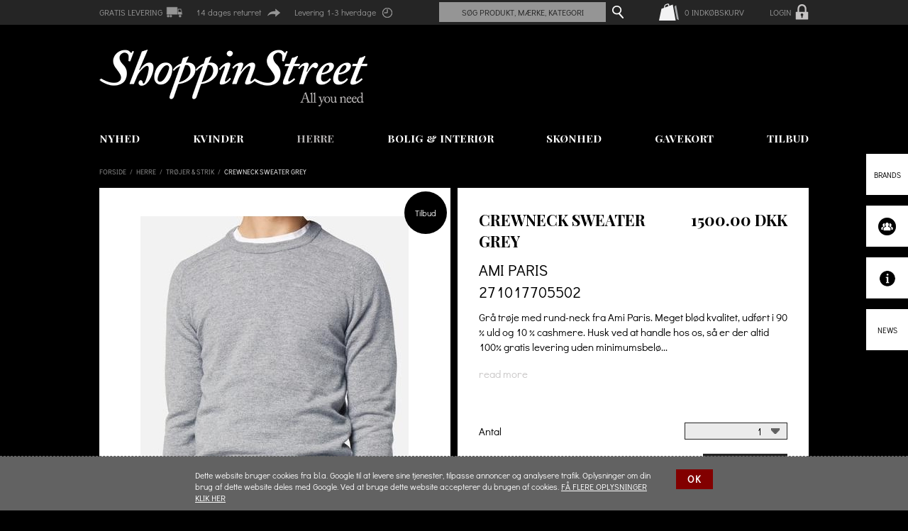

--- FILE ---
content_type: text/html; charset=utf-8
request_url: http://shoppinstreet.dk/produkt/crewneck-sweater-grey-25282.html
body_size: 10302
content:
<!DOCTYPE html PUBLIC "-//W3C//DTD XHTML 1.0 Strict//EN" "http://www.w3.org/TR/xhtml1/DTD/xhtml1-strict.dtd">
<html xmlns="http://www.w3.org/1999/xhtml" xml:lang="dk" lang="dk">
<head>
<meta http-equiv="Content-Type" content="text/html; charset=utf-8" />
<title>CREWNECK SWEATER GREY</title>
<meta name="description" content="Grå trøje med rund-neck fra Ami Paris. Meget blød kvalitet, udført i 90 % uld og 10 % cashmere. Husk ved at handle hos os, så er der altid 100% gratis levering uden minimumsbeløb og ingen skjulte gebyrer." />
<meta name="keywords" content="Modetøj,herretøj,dametøj,børnetøj,sportstøj,accessories,boliginteriør,tilbud,udsalg,shopping street aps,gratis levering,sko,tasker,tøj,støvler,boli" />
<meta name="author" content="ShoppinStreet.dk" />
<meta name="revisit-after" content="1 days" />
<meta name="copyright" content="http://shoppinstreet.dk" />
<meta name="distribution" content="Global" />
<meta name="rating" content="General" />
<meta name="robots" content="All" />
<meta http-equiv="content-language" content="dk" />
<link rel="icon" type="image/png" href="http://shoppinstreet.dk/favicon.png" />
<meta property="og:image" content="http://shoppinstreet.dk/images/gallery/crewneck-sweater-grey-934700_4.jpgv1509026175" />
<meta property="og:title" content="CREWNECK SWEATER GREY" />
<meta property="og:description" content="Grå trøje med rund-neck fra Ami Paris. Meget blød kvalitet, udført i 90 % uld og 10 % cashmere. Husk ved at handle hos os, så er der altid 100% gratis levering uden minimumsbeløb og ingen skjulte gebyrer." />
<link rel="canonical" href="http://shoppinstreet.dk/produkt/crewneck-sweater-grey-25282.html" />
<meta name="viewport" content="width=device-width, initial-scale=1">

<link rel="stylesheet" href="http://shoppinstreet.dk/css/all.css?files=reset,main,main-mobile,slick,easyzoom,jquery.jscrollpane,jquery.ui" type="text/css" />
<link href="http://fonts.googleapis.com/css?family=Didact+Gothic" rel="stylesheet" type="text/css" />
<link href='http://fonts.googleapis.com/css?family=Playfair+Display+SC:700,400' rel='stylesheet' type='text/css'>
    <link href='https://fonts.googleapis.com/css?family=Old+Standard+TT' rel='stylesheet' type='text/css'>


<script type="text/javascript" src="http://shoppinstreet.dk/js/messages.js"></script>
<script type="text/javascript" src="http://shoppinstreet.dk/js/all.js?files=jquery,functions,jquery.ui"></script>
<script type="text/javascript" src="http://shoppinstreet.dk/js/jquery.jscrollpane.js"></script>
<script type="text/javascript" src="http://shoppinstreet.dk/js/jquery.mousewheel.js"></script>
<script type="text/javascript" src="http://shoppinstreet.dk/js/slick.min.js"></script>
<script type="text/javascript" src="http://shoppinstreet.dk/js/easyzoom.js"></script>
    
    <!--Start of Zopim Live Chat Script-->
    <script type="text/javascript">
    var ua = navigator.userAgent.toLowerCase(),
    platform = navigator.platform.toLowerCase();
    platformName = ua.match(/ip(?:ad|od|hone)/) ? 'ios' : (ua.match(/(?:webos|android)/) || platform.match(/mac|win|linux/) || ['other'])[0],
    isMobile = /ios|android|webos/.test(platformName);
    if (!isMobile) {
        window.$zopim||(function(d,s){var z=$zopim=function(c){z._.push(c)},$=z.s=
        d.createElement(s),e=d.getElementsByTagName(s)[0];z.set=function(o){z.set.
        _.push(o)};z._=[];z.set._=[];$.async=!0;$.setAttribute("charset","utf-8");
        $.src="//v2.zopim.com/?2VjqFWulRdQZHnzH6BITo01nn8PlBzyW";z.t=+new Date;$.
        type="text/javascript";e.parentNode.insertBefore($,e)})(document,"script");
    }
    </script>
    <!--End of Zopim Live Chat Script-->
    



    
    <script>
      (function(i,s,o,g,r,a,m){i['GoogleAnalyticsObject']=r;i[r]=i[r]||function(){
      (i[r].q=i[r].q||[]).push(arguments)},i[r].l=1*new Date();a=s.createElement(o),
      m=s.getElementsByTagName(o)[0];a.async=1;a.src=g;m.parentNode.insertBefore(a,m)
      })(window,document,'script','//www.google-analytics.com/analytics.js','ga');

      ga('create', 'UA-64485285-1', 'auto');
      ga('send', 'pageview');

    </script>
    


</head>

<body  class="d">

    <div id="overlayer">&nbsp;</div>
    <div id="loading-products">Loading products...</div>

        <script type="text/javascript">
        var baseURL = 'http://shoppinstreet.dk';
    </script>

<div id="container">
    <div class="m-header-wrapper">
    <div class="mobile-header">
        <a href="#" class="mobile-menu-btn">&nbsp;</a>
        <a href="http://shoppinstreet.dk" class="mobile-logo">&nbsp;</a>
        <a href="http://shoppinstreet.dk/my-basket.html" class="m-basket-btn">&nbsp;</a>
        <div class="clearfloat">&nbsp;</div>
        <div class="top-message">
            <div>GRATIS LEVERING<span class="icon-car">&nbsp;</span></div>
            <div>14 dages returret<span class="icon-arrow">&nbsp;</span></div>
            <div>Levering 1-3 hverdage<span class="icon-clock">&nbsp;</span></div>
        </div>
        <ul id="mobile-menu">
            <li>
                <form action="http://shoppinstreet.dk/search.html" method="post" class="m-search">
                    <p><input type="text" name="keyword" value="Søg produkt/mærke/kateg." title="Søg produkt/mærke/kateg." /><input type="submit" name="submit" value="&nbsp;" /></p>
                </form>
            </li>
            <li>
                <a href="http://shoppinstreet.dk/nyhed.html">Nyhed</a>
            </li>
            <li>
                <a href="#" class="title">Brands</a>
                <ul>
                                    <li>
                        <a href="http://shoppinstreet.dk/maerker/-malin-goetz-3970.html" class="brand">
                            (Malin+Goetz)
                        </a>
                    </li>
                                    <li>
                        <a href="http://shoppinstreet.dk/maerker/a-e-p-3971.html" class="brand">
                            A E P
                        </a>
                    </li>
                                    <li>
                        <a href="http://shoppinstreet.dk/maerker/adidas-21.html" class="brand">
                            Adidas
                        </a>
                    </li>
                                    <li>
                        <a href="http://shoppinstreet.dk/maerker/aevor-3972.html" class="brand">
                            Aevor
                        </a>
                    </li>
                                    <li>
                        <a href="http://shoppinstreet.dk/maerker/aglini-2715.html" class="brand">
                            Aglini
                        </a>
                    </li>
                                    <li>
                        <a href="http://shoppinstreet.dk/maerker/american-vintage-44.html" class="brand">
                            American Vintage
                        </a>
                    </li>
                                    <li>
                        <a href="http://shoppinstreet.dk/maerker/ami-paris-6524.html" class="brand selected">
                            Ami Paris
                        </a>
                    </li>
                                    <li>
                        <a href="http://shoppinstreet.dk/maerker/amov-7398.html" class="brand">
                            Amov
                        </a>
                    </li>
                                    <li>
                        <a href="http://shoppinstreet.dk/maerker/anderson-s-3961.html" class="brand">
                            Anderson's
                        </a>
                    </li>
                                    <li>
                        <a href="http://shoppinstreet.dk/maerker/barcelo-3960.html" class="brand">
                            Barcelo´
                        </a>
                    </li>
                                    <li>
                        <a href="http://shoppinstreet.dk/maerker/bellroy-3973.html" class="brand">
                            Bellroy
                        </a>
                    </li>
                                    <li>
                        <a href="http://shoppinstreet.dk/maerker/bread-boxers-2938.html" class="brand">
                            Bread & Boxers
                        </a>
                    </li>
                                    <li>
                        <a href="http://shoppinstreet.dk/maerker/brixton-3997.html" class="brand">
                            Brixton
                        </a>
                    </li>
                                    <li>
                        <a href="http://shoppinstreet.dk/maerker/cao-cigars-3513.html" class="brand">
                            Cao Cigars
                        </a>
                    </li>
                                    <li>
                        <a href="http://shoppinstreet.dk/maerker/carhartt-231.html" class="brand">
                            Carhartt
                        </a>
                    </li>
                                    <li>
                        <a href="http://shoppinstreet.dk/maerker/clean-sneaks-5492.html" class="brand">
                            Clean sneaks
                        </a>
                    </li>
                                    <li>
                        <a href="http://shoppinstreet.dk/maerker/cloud7-3952.html" class="brand">
                            Cloud7 
                        </a>
                    </li>
                                    <li>
                        <a href="http://shoppinstreet.dk/maerker/colorful-standards-8162.html" class="brand">
                            Colorful Standards
                        </a>
                    </li>
                                    <li>
                        <a href="http://shoppinstreet.dk/maerker/daily-paper-9249.html" class="brand">
                            Daily Paper
                        </a>
                    </li>
                                    <li>
                        <a href="http://shoppinstreet.dk/maerker/democratique-socks-2793.html" class="brand">
                            Democratique Socks
                        </a>
                    </li>
                                    <li>
                        <a href="http://shoppinstreet.dk/maerker/dents-6553.html" class="brand">
                            Dents
                        </a>
                    </li>
                                    <li>
                        <a href="http://shoppinstreet.dk/maerker/dick-moby-3987.html" class="brand">
                            Dick Moby
                        </a>
                    </li>
                                    <li>
                        <a href="http://shoppinstreet.dk/maerker/dickies-3498.html" class="brand">
                            Dickies
                        </a>
                    </li>
                                    <li>
                        <a href="http://shoppinstreet.dk/maerker/dondup-2839.html" class="brand">
                            Dondup
                        </a>
                    </li>
                                    <li>
                        <a href="http://shoppinstreet.dk/maerker/elhoj-kirckhoff-6521.html" class="brand">
                            Elhøj & Kirckhoff
                        </a>
                    </li>
                                    <li>
                        <a href="http://shoppinstreet.dk/maerker/flavour-3992.html" class="brand">
                            Flavour
                        </a>
                    </li>
                                    <li>
                        <a href="http://shoppinstreet.dk/maerker/fonda-sublime-4815.html" class="brand">
                            Fonda Sublime
                        </a>
                    </li>
                                    <li>
                        <a href="http://shoppinstreet.dk/maerker/foret-4000.html" class="brand">
                            Forét
                        </a>
                    </li>
                                    <li>
                        <a href="http://shoppinstreet.dk/maerker/fred-perry-459.html" class="brand">
                            Fred Perry
                        </a>
                    </li>
                                    <li>
                        <a href="http://shoppinstreet.dk/maerker/garment-project-3974.html" class="brand">
                            Garment Project
                        </a>
                    </li>
                                    <li>
                        <a href="http://shoppinstreet.dk/maerker/grifoni-509.html" class="brand">
                            Grifoni
                        </a>
                    </li>
                                    <li>
                        <a href="http://shoppinstreet.dk/maerker/han-kjobenhavn-3994.html" class="brand">
                            Han Kjøbenhavn
                        </a>
                    </li>
                                    <li>
                        <a href="http://shoppinstreet.dk/maerker/helmer-shop-3967.html" class="brand">
                            Helmer Shop
                        </a>
                    </li>
                                    <li>
                        <a href="http://shoppinstreet.dk/maerker/hestra-555.html" class="brand">
                            Hestra
                        </a>
                    </li>
                                    <li>
                        <a href="http://shoppinstreet.dk/maerker/kaibosh-3975.html" class="brand">
                            KaiBosh
                        </a>
                    </li>
                                    <li>
                        <a href="http://shoppinstreet.dk/maerker/klitmoller-6520.html" class="brand">
                            Klitmøller
                        </a>
                    </li>
                                    <li>
                        <a href="http://shoppinstreet.dk/maerker/komono-3976.html" class="brand">
                            Komono
                        </a>
                    </li>
                                    <li>
                        <a href="http://shoppinstreet.dk/maerker/lardini-3965.html" class="brand">
                            Lardini
                        </a>
                    </li>
                                    <li>
                        <a href="http://shoppinstreet.dk/maerker/larsen-eriksen-6548.html" class="brand">
                            Larsen & Eriksen
                        </a>
                    </li>
                                    <li>
                        <a href="http://shoppinstreet.dk/maerker/leatherman-3436.html" class="brand">
                            Leatherman
                        </a>
                    </li>
                                    <li>
                        <a href="http://shoppinstreet.dk/maerker/leftover-6552.html" class="brand">
                            Leftover
                        </a>
                    </li>
                                    <li>
                        <a href="http://shoppinstreet.dk/maerker/levi-s-5892.html" class="brand">
                            Levi's
                        </a>
                    </li>
                                    <li>
                        <a href="http://shoppinstreet.dk/maerker/marshall-6525.html" class="brand">
                            Marshall
                        </a>
                    </li>
                                    <li>
                        <a href="http://shoppinstreet.dk/maerker/marvis-4327.html" class="brand">
                            Marvis
                        </a>
                    </li>
                                    <li>
                        <a href="http://shoppinstreet.dk/maerker/mauro-grifoni-835.html" class="brand">
                            Mauro Grifoni
                        </a>
                    </li>
                                    <li>
                        <a href="http://shoppinstreet.dk/maerker/native-north-3962.html" class="brand">
                            Native North
                        </a>
                    </li>
                                    <li>
                        <a href="http://shoppinstreet.dk/maerker/new-balance-935.html" class="brand">
                            New Balance
                        </a>
                    </li>
                                    <li>
                        <a href="http://shoppinstreet.dk/maerker/new-era-4455.html" class="brand">
                            New Era
                        </a>
                    </li>
                                    <li>
                        <a href="http://shoppinstreet.dk/maerker/nordiske-draber-6549.html" class="brand">
                            Nordiske Dråber
                        </a>
                    </li>
                                    <li>
                        <a href="http://shoppinstreet.dk/maerker/patagonia-1022.html" class="brand">
                            Patagonia
                        </a>
                    </li>
                                    <li>
                        <a href="http://shoppinstreet.dk/maerker/pelechecoco-7014.html" class="brand">
                            Pelechecoco
                        </a>
                    </li>
                                    <li>
                        <a href="http://shoppinstreet.dk/maerker/philippe-model-2623.html" class="brand">
                            Philippe Model
                        </a>
                    </li>
                                    <li>
                        <a href="http://shoppinstreet.dk/maerker/phillipe-model-3969.html" class="brand">
                            Phillipe Model
                        </a>
                    </li>
                                    <li>
                        <a href="http://shoppinstreet.dk/maerker/pinqponq-3977.html" class="brand">
                            Pinqponq
                        </a>
                    </li>
                                    <li>
                        <a href="http://shoppinstreet.dk/maerker/portuguese-flannel-5896.html" class="brand">
                            Portuguese Flannel
                        </a>
                    </li>
                                    <li>
                        <a href="http://shoppinstreet.dk/maerker/pullover-3993.html" class="brand">
                            Pullover
                        </a>
                    </li>
                                    <li>
                        <a href="http://shoppinstreet.dk/maerker/puma-1111.html" class="brand">
                            Puma
                        </a>
                    </li>
                                    <li>
                        <a href="http://shoppinstreet.dk/maerker/pussyland-express-6522.html" class="brand">
                            Pussyland Express
                        </a>
                    </li>
                                    <li>
                        <a href="http://shoppinstreet.dk/maerker/rains-2855.html" class="brand">
                            Rains
                        </a>
                    </li>
                                    <li>
                        <a href="http://shoppinstreet.dk/maerker/reebok-1138.html" class="brand">
                            Reebok
                        </a>
                    </li>
                                    <li>
                        <a href="http://shoppinstreet.dk/maerker/saucony-4345.html" class="brand">
                            Saucony
                        </a>
                    </li>
                                    <li>
                        <a href="http://shoppinstreet.dk/maerker/stance-socks-4849.html" class="brand">
                            Stance socks
                        </a>
                    </li>
                                    <li>
                        <a href="http://shoppinstreet.dk/maerker/stetson-3616.html" class="brand">
                            Stetson
                        </a>
                    </li>
                                    <li>
                        <a href="http://shoppinstreet.dk/maerker/suit-1305.html" class="brand">
                            Suit
                        </a>
                    </li>
                                    <li>
                        <a href="http://shoppinstreet.dk/maerker/teva-1331.html" class="brand">
                            Teva
                        </a>
                    </li>
                                    <li>
                        <a href="http://shoppinstreet.dk/maerker/the-last-conspiracy-3942.html" class="brand">
                            The Last Conspiracy
                        </a>
                    </li>
                                    <li>
                        <a href="http://shoppinstreet.dk/maerker/tonsure-8188.html" class="brand">
                            Tonsure
                        </a>
                    </li>
                                    <li>
                        <a href="http://shoppinstreet.dk/maerker/trussardi-jeans-3963.html" class="brand">
                            Trussardi Jeans
                        </a>
                    </li>
                                    <li>
                        <a href="http://shoppinstreet.dk/maerker/urbanears-4230.html" class="brand">
                            Urbanears
                        </a>
                    </li>
                                    <li>
                        <a href="http://shoppinstreet.dk/maerker/valley-cruise-5495.html" class="brand">
                            Valley Cruise
                        </a>
                    </li>
                                    <li>
                        <a href="http://shoppinstreet.dk/maerker/vans-2797.html" class="brand">
                            Vans
                        </a>
                    </li>
                                    <li>
                        <a href="http://shoppinstreet.dk/maerker/velour-3990.html" class="brand">
                            Velour
                        </a>
                    </li>
                                    <li>
                        <a href="http://shoppinstreet.dk/maerker/won-hundred-3940.html" class="brand">
                            Won Hundred 
                        </a>
                    </li>
                                    <li>
                        <a href="http://shoppinstreet.dk/maerker/xacus-2936.html" class="brand">
                            Xacus
                        </a>
                    </li>
                                    <li>
                        <a href="http://shoppinstreet.dk/maerker/yogi-6433.html" class="brand">
                            Yogi
                        </a>
                    </li>
                                    <li>
                        <a href="http://shoppinstreet.dk/maerker/zanerobe-3991.html" class="brand">
                            Zanerobe
                        </a>
                    </li>
                                    <li>
                        <a href="http://shoppinstreet.dk/maerker/zippo-1458.html" class="brand">
                            Zippo
                        </a>
                    </li>
                                </ul>
            </li>
            <li>
                <a href="http://shoppinstreet.dk/tilbud.html">Tilbud</a>
            </li>
                        <li>
                                    <a href="#" class="title">Kvinder</a>
                    <ul>
                                                <li>
                                                            <a href="http://shoppinstreet.dk/kategori/kvinder-1/accessories-2.html">
                                    Accessories
                                </a>
                                                    </li>
                                                <li>
                                                            <a href="http://shoppinstreet.dk/kategori/kvinder-1/bluser-og-tunikaer-58.html">
                                    Bluser og Tunikaer
                                </a>
                                                    </li>
                                                <li>
                                                            <a href="http://shoppinstreet.dk/kategori/kvinder-1/bukser-67.html">
                                    Bukser
                                </a>
                                                    </li>
                                                <li>
                                                            <a href="http://shoppinstreet.dk/kategori/kvinder-1/jakker-og-frakker-80.html">
                                    Jakker og Frakker
                                </a>
                                                    </li>
                                                <li>
                                                            <a href="http://shoppinstreet.dk/kategori/kvinder-1/jeans-95.html">
                                    Jeans
                                </a>
                                                    </li>
                                                <li>
                                                            <a href="http://shoppinstreet.dk/kategori/kvinder-1/kjoler-100.html">
                                    Kjoler
                                </a>
                                                    </li>
                                                <li>
                                                            <a href="http://shoppinstreet.dk/kategori/kvinder-1/nederdele-113.html">
                                    Nederdele
                                </a>
                                                    </li>
                                                <li>
                                                            <a href="http://shoppinstreet.dk/kategori/kvinder-1/skjorter-116.html">
                                    Skjorter
                                </a>
                                                    </li>
                                                <li>
                                                            <a href="http://shoppinstreet.dk/kategori/kvinder-1/sko-og-stovler-15.html">
                                    Sko og Støvler
                                </a>
                                                    </li>
                                                <li>
                                                            <a href="http://shoppinstreet.dk/kategori/kvinder-1/smykker-og-ure-17.html">
                                    Smykker og Ure
                                </a>
                                                    </li>
                                                <li>
                                                            <a href="http://shoppinstreet.dk/kategori/kvinder-1/t-shirt-og-toppe-160.html">
                                    T-shirt og Toppe
                                </a>
                                                    </li>
                                                <li>
                                                            <a href="http://shoppinstreet.dk/kategori/kvinder-1/tasker-og-punge-148.html">
                                    Tasker og Punge
                                </a>
                                                    </li>
                                                <li>
                                                            <a href="http://shoppinstreet.dk/kategori/kvinder-1/trojer-og-strik-63.html">
                                    Trøjer og Strik
                                </a>
                                                    </li>
                                                <li>
                                                            <a href="http://shoppinstreet.dk/kategori/kvinder-1/undertoj-og-nattoj-108.html">
                                    Undertøj og Nattøj
                                </a>
                                                    </li>
                                            </ul>
                            </li>
                        <li>
                                    <a href="#" class="title">Herre</a>
                    <ul>
                                                <li>
                                                            <a href="http://shoppinstreet.dk/kategori/herre-191/accessories-396.html">
                                    Accessories
                                </a>
                                                    </li>
                                                <li>
                                                            <a href="http://shoppinstreet.dk/kategori/herre-191/bukser-shorts-384.html">
                                    Bukser & Shorts
                                </a>
                                                    </li>
                                                <li>
                                                            <a href="http://shoppinstreet.dk/kategori/herre-191/jakker-og-frakker-369.html">
                                    Jakker og Frakker
                                </a>
                                                    </li>
                                                <li>
                                                            <a href="http://shoppinstreet.dk/kategori/herre-191/jeans-355.html">
                                    Jeans
                                </a>
                                                    </li>
                                                <li>
                                                            <a href="http://shoppinstreet.dk/kategori/herre-191/skjorter-340.html">
                                    Skjorter
                                </a>
                                                    </li>
                                                <li>
                                                            <a href="http://shoppinstreet.dk/kategori/herre-191/sko-og-stovler-325.html">
                                    Sko og Støvler
                                </a>
                                                    </li>
                                                <li>
                                                            <a href="http://shoppinstreet.dk/kategori/herre-191/t-shirt-og-polo-320.html">
                                    T-shirt og Polo
                                </a>
                                                    </li>
                                                <li>
                                                            <a href="http://shoppinstreet.dk/kategori/herre-191/trojer-strik-315.html" class="selected">
                                    Trøjer & Strik
                                </a>
                                                    </li>
                                                <li>
                                                            <a href="http://shoppinstreet.dk/kategori/herre-191/undertoj-nattoj-309.html">
                                    Undertøj & Nattøj
                                </a>
                                                    </li>
                                            </ul>
                            </li>
                        <li>
                                    <a href="http://shoppinstreet.dk/kategori/bolig-interior-6.html">Bolig & Interiør</a>
                            </li>
                        <li>
                                    <a href="http://shoppinstreet.dk/kategori/skonhed-9.html">Skønhed</a>
                            </li>
                        <li>
                                    <a href="http://shoppinstreet.dk/kategori/gavekort-12.html">Gavekort</a>
                            </li>
                    </ul>
    </div>
</div>

    <div id="header">
        <div class="top">
            <div class="wrapper">
                <div class="top-message">
                    <h2>
                    GRATIS LEVERING</h2><span class="icon-car">&nbsp;</span>
                    14 dages returret<span class="icon-arrow">&nbsp;</span>
                    Levering 1-3 hverdage<span class="icon-clock">&nbsp;</span>
                </div>
                <div class="login_logo">
                    <a id="login_logo_image" href="http://hellerupstrandvej.dk/admin.html">
                        <img src="/images/login-icon.png">
                        <p>LOGIN</p>
                    </a>
                </div>
                <a href="http://shoppinstreet.dk/my-basket.html" class="header-basket"><span class="items">0</span> Indkøbskurv</a>
                <form action="http://shoppinstreet.dk/search.html" method="POST" id="search">
                    <p>
                        <input type="text" name="keyword" value="Søg produkt, mærke, kategori" title="Søg produkt, mærke, kategori" class="field" />
                        <input type="submit" name="submit" value="&nbsp;" class="submit" />
                    </p>
                    <div id="suggest-products">
                                    <ul>
            
                        </ul>
            <a href="http://shoppinstreet.dk/search.html" class="view-all">Vis alle</a>

                    </div>
                </form>
                <div class="clearfloat">&nbsp;</div>
            </div>
            <!-- <div class="login_logo">
                <a id="login_logo_image" href="/admin">
                    <img src="/images/login-icon.png">
                    <p>LOGIN</p>
                </a>
            </div> -->
        </div>
        <div class="wrapper">
            <h1>
                <a href="http://shoppinstreet.dk" id="logo">&nbsp;
                <span class="alt-logo">CREWNECK SWEATER GREY</span>
                </a>


            <ul class="main-menu product-page">
        <li class="top-item">
            <a href="http://shoppinstreet.dk/nyhed.html" title="Nyhed">Nyhed</a>
        </li>
            <li class="top-item">
            <a href="http://shoppinstreet.dk/kategori/kvinder-1.html" title="Kvinder">Kvinder</a>
                            <div class="dropdown">
                    <div class="content">
                        <ul class="menu">
                                                            <li>
                                    <a href="http://shoppinstreet.dk/kategori/kvinder-1/accessories-2.html" title="Accessories" class="title">Accessories</a>
                                                                    </li>
                                                            <li>
                                    <a href="http://shoppinstreet.dk/kategori/kvinder-1/bluser-og-tunikaer-58.html" title="Bluser og Tunikaer" class="title">Bluser og Tunikaer</a>
                                                                    </li>
                                                            <li>
                                    <a href="http://shoppinstreet.dk/kategori/kvinder-1/bukser-67.html" title="Bukser" class="title">Bukser</a>
                                                                    </li>
                                                            <li>
                                    <a href="http://shoppinstreet.dk/kategori/kvinder-1/jakker-og-frakker-80.html" title="Jakker og Frakker" class="title">Jakker og Frakker</a>
                                                                    </li>
                                                            <li>
                                    <a href="http://shoppinstreet.dk/kategori/kvinder-1/jeans-95.html" title="Jeans" class="title">Jeans</a>
                                                                    </li>
                                                            <li>
                                    <a href="http://shoppinstreet.dk/kategori/kvinder-1/kjoler-100.html" title="Kjoler" class="title">Kjoler</a>
                                                                    </li>
                                                            <li>
                                    <a href="http://shoppinstreet.dk/kategori/kvinder-1/nederdele-113.html" title="Nederdele" class="title">Nederdele</a>
                                                                    </li>
                                                            <li>
                                    <a href="http://shoppinstreet.dk/kategori/kvinder-1/skjorter-116.html" title="Skjorter" class="title">Skjorter</a>
                                                                    </li>
                                                            <li>
                                    <a href="http://shoppinstreet.dk/kategori/kvinder-1/sko-og-stovler-15.html" title="Sko og Støvler" class="title">Sko og Støvler</a>
                                                                    </li>
                                                            <li>
                                    <a href="http://shoppinstreet.dk/kategori/kvinder-1/smykker-og-ure-17.html" title="Smykker og Ure" class="title">Smykker og Ure</a>
                                                                    </li>
                                                            <li>
                                    <a href="http://shoppinstreet.dk/kategori/kvinder-1/t-shirt-og-toppe-160.html" title="T-shirt og Toppe" class="title">T-shirt og Toppe</a>
                                                                    </li>
                                                            <li>
                                    <a href="http://shoppinstreet.dk/kategori/kvinder-1/tasker-og-punge-148.html" title="Tasker og Punge" class="title">Tasker og Punge</a>
                                                                    </li>
                                                            <li>
                                    <a href="http://shoppinstreet.dk/kategori/kvinder-1/trojer-og-strik-63.html" title="Trøjer og Strik" class="title">Trøjer og Strik</a>
                                                                    </li>
                                                            <li>
                                    <a href="http://shoppinstreet.dk/kategori/kvinder-1/undertoj-og-nattoj-108.html" title="Undertøj og Nattøj" class="title">Undertøj og Nattøj</a>
                                                                    </li>
                                                    </ul>
                        <a href="http://shoppinstreet.dk/category/kvinder-1.html" class="image"><img src="http://shoppinstreet.dk/images/categories/kvinder-105765d.jpg" alt="Kvinder" /></a>                    </div>
                    <a href="#" class="close">X</a>
                </div>
                    </li>
            <li class="top-item">
            <a href="http://shoppinstreet.dk/kategori/herre-191.html" title="Herre" class="selected">Herre</a>
                            <div class="dropdown">
                    <div class="content">
                        <ul class="menu">
                                                            <li>
                                    <a href="http://shoppinstreet.dk/kategori/herre-191/accessories-396.html" title="Accessories" class="title">Accessories</a>
                                                                    </li>
                                                            <li>
                                    <a href="http://shoppinstreet.dk/kategori/herre-191/bukser-shorts-384.html" title="Bukser &amp; Shorts" class="title">Bukser & Shorts</a>
                                                                    </li>
                                                            <li>
                                    <a href="http://shoppinstreet.dk/kategori/herre-191/jakker-og-frakker-369.html" title="Jakker og Frakker" class="title">Jakker og Frakker</a>
                                                                    </li>
                                                            <li>
                                    <a href="http://shoppinstreet.dk/kategori/herre-191/jeans-355.html" title="Jeans" class="title">Jeans</a>
                                                                    </li>
                                                            <li>
                                    <a href="http://shoppinstreet.dk/kategori/herre-191/skjorter-340.html" title="Skjorter" class="title">Skjorter</a>
                                                                    </li>
                                                            <li>
                                    <a href="http://shoppinstreet.dk/kategori/herre-191/sko-og-stovler-325.html" title="Sko og Støvler" class="title">Sko og Støvler</a>
                                                                    </li>
                                                            <li>
                                    <a href="http://shoppinstreet.dk/kategori/herre-191/t-shirt-og-polo-320.html" title="T-shirt og Polo" class="title">T-shirt og Polo</a>
                                                                    </li>
                                                            <li>
                                    <a href="http://shoppinstreet.dk/kategori/herre-191/trojer-strik-315.html" title="Trøjer &amp; Strik" class="title">Trøjer & Strik</a>
                                                                    </li>
                                                            <li>
                                    <a href="http://shoppinstreet.dk/kategori/herre-191/undertoj-nattoj-309.html" title="Undertøj &amp; Nattøj" class="title">Undertøj & Nattøj</a>
                                                                    </li>
                                                    </ul>
                                            </div>
                    <a href="#" class="close">X</a>
                </div>
                    </li>
            <li class="top-item">
            <a href="http://shoppinstreet.dk/kategori/bolig-interior-6.html" title="Bolig &amp; Interiør">Bolig & Interiør</a>
                    </li>
            <li class="top-item">
            <a href="http://shoppinstreet.dk/kategori/skonhed-9.html" title="Skønhed">Skønhed</a>
                    </li>
            <li class="top-item">
            <a href="http://shoppinstreet.dk/kategori/gavekort-12.html" title="Gavekort">Gavekort</a>
                    </li>
            <li class="top-item">
            <a href="http://shoppinstreet.dk/tilbud.html" title="Tilbud">Tilbud</a>
        </li>

</ul>
        </div>

    </div>
    <div class="wrapper">

    
    <script type="text/javascript">
        var com     = '';
        var images  = {"main":{"5028381":{"id":"5028381","item_id":"25282","color_id":"0","position":"1","title":"","image":"crewneck-sweater-grey-055800_1.jpgv1509026175","image_url":"http:\/\/cdn.shopify.com\/s\/files\/1\/0750\/7497\/products\/11960443_11072640_1000_large.jpg?v=1509026175","imported":"1","download":"0"},"5028382":{"id":"5028382","item_id":"25282","color_id":"0","position":"1","title":"","image":"crewneck-sweater-grey-934700_1.jpgv1509026175","image_url":"http:\/\/cdn.shopify.com\/s\/files\/1\/0750\/7497\/products\/11960443_11072642_1000_large.jpg?v=1509026175","imported":"1","download":"0"},"5028383":{"id":"5028383","item_id":"25282","color_id":"0","position":"1","title":"","image":"crewneck-sweater-grey-901900_1.jpgv1509026175","image_url":"http:\/\/cdn.shopify.com\/s\/files\/1\/0750\/7497\/products\/11960443_11072655_1000_large.jpg?v=1509026175","imported":"1","download":"0"}}};
        var defaultImg = 'crewneck-sweater-grey-934700_1.jpgv1509026175';
    </script>
    

<div id="path">
    <a href="http://shoppinstreet.dk">Forside</a>
    <h2>
    <span class="arrow">/</span>
                                        <a href="http://shoppinstreet.dk/kategori/herre-191.html">Herre</a>
                <span class="arrow">/</span>
                <a href="http://shoppinstreet.dk/kategori/herre-191/trojer-strik-315.html">Trøjer & Strik</a>
                <span class="arrow">/</span>
                <span class="selected">CREWNECK SWEATER GREY</span>
                            </h2>
</div>
<form action="#" method="post" id="product">
    <div id="images">
        <div id="image">
                            <a href="http://shoppinstreet.dk/product/crewneck-sweater-grey-25282.html" class="special-offer">Tilbud</a>
                        <div id="zoom" class="easyzoom--adjacent" title="CREWNECK SWEATER GREY">
                <a href="http://shoppinstreet.dk/images/gallery/crewneck-sweater-grey-934700_4.jpgv1509026175" title="CREWNECK SWEATER GREY">
                    <img src="http://shoppinstreet.dk/images/gallery/crewneck-sweater-grey-934700_3.jpgv1509026175" alt="CREWNECK SWEATER GREY" class="image" />
                </a>
            </div>
            <div class="zoom-info">Image to zoom <span class="icon">&nbsp;</span></div>
        </div>
        <div id="thumbs">
            <div class="thumbs-info">Image <span class="current"></span>/<span class="total"></span> | View full size image</div>
            <a href="#" class="prev">&nbsp;</a>
            <a href="#" class="next">&nbsp;</a>
            <div class="inner">
                <div class="frame">
                                                            <a href="#" rel="http://shoppinstreet.dk/images/gallery/crewneck-sweater-grey-055800_3.jpgv1509026175" title="Image 1" class="image active">
                            <img src="http://shoppinstreet.dk/images/gallery/crewneck-sweater-grey-055800_1.jpgv1509026175" title="Image 1" alt="Image 1" />
                        </a>
                                            <a href="#" rel="http://shoppinstreet.dk/images/gallery/crewneck-sweater-grey-934700_3.jpgv1509026175" title="Image 2" class="image active">
                            <img src="http://shoppinstreet.dk/images/gallery/crewneck-sweater-grey-934700_1.jpgv1509026175" title="Image 2" alt="Image 2" />
                        </a>
                                            <a href="#" rel="http://shoppinstreet.dk/images/gallery/crewneck-sweater-grey-901900_3.jpgv1509026175" title="Image 3" class="image">
                            <img src="http://shoppinstreet.dk/images/gallery/crewneck-sweater-grey-901900_1.jpgv1509026175" title="Image 3" alt="Image 3" />
                        </a>
                                                    </div>
            </div>
        </div>
    </div>
    <div id="mobile-slider">
    <div>
        <img src="http://shoppinstreet.dk/images/gallery/crewneck-sweater-grey-934700_3.jpgv1509026175" title="Image" alt="Image" />
    </div>
                                        <div>
                    <img src="http://shoppinstreet.dk/images/gallery/crewneck-sweater-grey-055800_3.jpgv1509026175" title="Image 1" alt="Image 1" />
                </div>
                                                                    <div>
                    <img src="http://shoppinstreet.dk/images/gallery/crewneck-sweater-grey-901900_3.jpgv1509026175" title="Image 3" alt="Image 3" />
                </div>
                        </div>
    <div id="description">
        <h1 class="title">
            <span class="name" title="CREWNECK SWEATER GREY">CREWNECK SWEATER GREY</span>
        </h1>
        <div class="price">
                            <h2 class="offer-price">1500.00 DKK</h2>
                    </div>
        <div class="clearfloat">&nbsp;</div>
        <h2><a href="http://shoppinstreet.dk/maerker/ami-paris-6524.html" class="brand-name">Ami Paris</a></h2>
        <span class="code">271017705502</span>

        <div class="product-description-short">Grå trøje med rund-neck fra Ami Paris. Meget blød kvalitet, udført i 90 % uld og 10 % cashmere. Husk ved at handle hos os, så er der altid 100% gratis levering uden minimumsbelø...<a href="#" class="more">read more</a></div>
        <div class="product-description-long"><a href="#" class="less">close</a><div class="content"><div>Grå trøje med rund-neck fra Ami Paris. Meget blød kvalitet, udført i 90 % uld og 10 % cashmere. Husk ved at handle hos os, så er der altid 100% gratis levering uden minimumsbeløb og ingen skjulte gebyrer.</div></div></div>
                            <div class="variation_placeholder">
                <div style="height:14px;"></div>
            </div>
            <div class="clearfloat">&nbsp;</div>
        
                        <div id="quantity">
            <p class="label">Antal</p>
            <div class="select">
                <input type="hidden" name="qty" value="1" />
                <p class="selected">1</p>
                <ul>
                    <li><a href="#">1</a></li>
                    <li><a href="#">2</a></li>
                    <li><a href="#">3</a></li>
                    <li><a href="#">4</a></li>
                    <li><a href="#">5</a></li>
                    <li><a href="#">6</a></li>
                    <li><a href="#">7</a></li>
                    <li><a href="#">8</a></li>
                    <li><a href="#">9</a></li>
                    <li><a href="#">10</a></li>
                </ul>
            </div>
        </div>
        <div class="clearfloat">&nbsp;</div>

        <input type="hidden" name="add_to_basket" value="0" />
        <a href="#" id="add-to-basket" class="btn-primary">Læg i kurv</a>
        <a href="http://www.facebook.com/sharer.php?u=http://shoppinstreet.dk/product/crewneck-sweater-grey-25282.html" title="share with facebook" rel="blank" class="social">&nbsp;</a>
        <div class="clearfloat">&nbsp;</div>
        <a href="http://vedbaekstationsvej.dk/butik/helmer-6478.html" class="left-link">Spørgsmål til produktet kontakt her</a>
        <a href="http://shoppinstreet.dk/store/helmer-6478.html" class="right-link">Butikkens produkter</a>        <div class="clearfloat">&nbsp;</div>
        <h4 class="related-title"><span>Andre kunder så også</span></h4>
    </div>
            <div id="related">
                            <div class="product">
                                            <a href="http://shoppinstreet.dk/product/colin-25278.html" class="special-offer">Tilbud</a>
                                        <a class="image" href="http://shoppinstreet.dk/produkt/colin-25278.html">
                        <img src="http://shoppinstreet.dk/images/gallery/colin-068600_2.jpgv1509030073" alt="COLIN" />
                    </a>
                    <div class="description">
                        <h3 class="name">
                            <a href="http://shoppinstreet.dk/produkt/colin-25278.html">COLIN</a>
                        </h3>
                    </div>
                </div>
                            <div class="product">
                                            <a href="http://shoppinstreet.dk/product/won-hundred-antler-dunjakke-i-sort-17849.html" class="special-offer">Tilbud</a>
                                        <a class="image" href="http://shoppinstreet.dk/produkt/won-hundred-antler-dunjakke-i-sort-17849.html">
                        <img src="http://shoppinstreet.dk/images/gallery/antler-191500_2.jpgv1442414680" alt="Won Hundred ANTLER dunjakke i sort" />
                    </a>
                    <div class="description">
                        <h3 class="name">
                            <a href="http://shoppinstreet.dk/produkt/won-hundred-antler-dunjakke-i-sort-17849.html">Won Hundred ANTLER...</a>
                        </h3>
                    </div>
                </div>
                            <div class="product">
                                            <a href="http://shoppinstreet.dk/product/xacus-skjorte-i-bla-hvid-17840.html" class="new">Nyhed</a>
                                        <a class="image" href="http://shoppinstreet.dk/produkt/xacus-skjorte-i-bla-hvid-17840.html">
                        <img src="http://shoppinstreet.dk/images/gallery/661ml-907600_2.jpgv1459950978" alt="Xacus skjorte i blå / hvid" />
                    </a>
                    <div class="description">
                        <h3 class="name">
                            <a href="http://shoppinstreet.dk/produkt/xacus-skjorte-i-bla-hvid-17840.html">Xacus skjorte i bl...</a>
                        </h3>
                    </div>
                </div>
                    </div>
        <div class="clearfloat">&nbsp;</div>
</form>

<!-- Rich Product snippet -->
<script type="application/ld+json">
{
  "@context": "http://schema.org/",
  "@type": "Product",
  "name": "CREWNECK SWEATER GREY",
  "image": "http://shoppinstreet.dk/images/gallery/",
  "description": "Grå trøje med rund-neck fra Ami Paris. Meget blød kvalitet, udført i 90 % uld og 10 % cashmere. Husk ved at handle hos os, så er der altid 100% gratis levering uden minimumsbeløb og ingen skjulte gebyrer.",
  "brand": {
    "@type": "Thing",
    "name": "Ami Paris"
  },
  "offers": {
    "@type": "Offer",
    "priceCurrency": "DKK",
    "price": "1500.00",
    "itemCondition": "http://schema.org/UsedCondition",
    "availability": "http://schema.org/InStock",
    "seller": {
      "@type": "Organization",
      "name": "SHOPPINSTREET.DK"
    }
  }
}
</script>
<!-- Rich Product snippet -->


        <div class="custom-popup">
            <div class="footer-newsletter-popup"></div>
        </div>
        <div class="footer-social">
            <a class="gp" rel="blank" href="https://plus.google.com/102905296822588841801" title="google">&nbsp;</a>
            <a class="in" rel="blank" title="instagram">&nbsp;</a>
            <a class="pin" rel="blank" title="pinterest">&nbsp;</a>
            <a class="fb" rel="blank" href="https://www.facebook.com/ShoppinStreetdk-504755203008186/" title="facebook">&nbsp;</a>
            <a class="tw" rel="blank" href="https://twitter.com/ShoppinStreet" title="twitter">&nbsp;</a>
        </div>
        <div class="clearfloat">&nbsp;</div>
    
        <div id="footer">
            <img src="http://shoppinstreet.dk/images/footer-brands.jpg" alt="Footer brands" />
            <ul>
                <li><a href="http://shoppinstreet.dk/betingelser.html" class="terms">Betingelser</a></li>
                <li><a href="http://shoppinstreet.dk/returnering.html">Returnering</a></li>
                <li><a href="http://shoppinstreet.dk/om-os.html">Om ShoppinStreet.dk</a></li>
                <li><a href="http://shoppinstreet.dk/faq.html" class="faq">Ofte stillede spørgsmål</a></li>
            </ul>
            <p class="credit-cards">Betalingskort<span class="icon">&nbsp;</span></p>
            <p class="footer-copyright">&copy; 2026 ShoppinStreet.dk - All Rights Reserved.</p>
        </div>
    </div><!-- close main wrapper -->
    <ul class="side-menu">
        <li><h2><a href="#" class="brands">Brands</a></h2></li>
        <li><a href="http://shoppinstreet.dk/betingelser.html" title="Betingelser" class="terms">&nbsp;</a></li>
        <li><a href="http://shoppinstreet.dk/faq.html" title="FAQ" class="faq">&nbsp;</a></li>
        <li><a href="http://shoppinstreet.dk/alle.html">News</a></li>
    </ul>
    <div id="popup-brands">
        <div class="wrapper product-page">
            <a href="#" class="close">X</a>
            <div class="title">Find dine mærker her:</div>
            <div class="scroll">
                <ul>
                                    <li>
                        <a href="http://shoppinstreet.dk/maerker/-malin-goetz-3970.html" title="(Malin+Goetz)" class="brand">(Malin+Goetz)</a>
                    </li>
                                    <li>
                        <a href="http://shoppinstreet.dk/maerker/a-e-p-3971.html" title="A E P" class="brand">A E P</a>
                    </li>
                                    <li>
                        <a href="http://shoppinstreet.dk/maerker/adidas-21.html" title="Adidas" class="brand">Adidas</a>
                    </li>
                                    <li>
                        <a href="http://shoppinstreet.dk/maerker/aevor-3972.html" title="Aevor" class="brand">Aevor</a>
                    </li>
                                    <li>
                        <a href="http://shoppinstreet.dk/maerker/aglini-2715.html" title="Aglini" class="brand">Aglini</a>
                    </li>
                                    <li>
                        <a href="http://shoppinstreet.dk/maerker/american-vintage-44.html" title="American Vintage" class="brand">American Vintage</a>
                    </li>
                                    <li>
                        <a href="http://shoppinstreet.dk/maerker/ami-paris-6524.html" title="Ami Paris" class="brand selected">Ami Paris</a>
                    </li>
                                    <li>
                        <a href="http://shoppinstreet.dk/maerker/amov-7398.html" title="Amov" class="brand">Amov</a>
                    </li>
                                    <li>
                        <a href="http://shoppinstreet.dk/maerker/anderson-s-3961.html" title="Anderson&#039;s" class="brand">Anderson's</a>
                    </li>
                                    <li>
                        <a href="http://shoppinstreet.dk/maerker/barcelo-3960.html" title="Barcelo´" class="brand">Barcelo´</a>
                    </li>
                                    <li>
                        <a href="http://shoppinstreet.dk/maerker/bellroy-3973.html" title="Bellroy" class="brand">Bellroy</a>
                    </li>
                                    <li>
                        <a href="http://shoppinstreet.dk/maerker/bread-boxers-2938.html" title="Bread &amp; Boxers" class="brand">Bread & Boxers</a>
                    </li>
                                    <li>
                        <a href="http://shoppinstreet.dk/maerker/brixton-3997.html" title="Brixton" class="brand">Brixton</a>
                    </li>
                                    <li>
                        <a href="http://shoppinstreet.dk/maerker/cao-cigars-3513.html" title="Cao Cigars" class="brand">Cao Cigars</a>
                    </li>
                                    <li>
                        <a href="http://shoppinstreet.dk/maerker/carhartt-231.html" title="Carhartt" class="brand">Carhartt</a>
                    </li>
                                    <li>
                        <a href="http://shoppinstreet.dk/maerker/clean-sneaks-5492.html" title="Clean sneaks" class="brand">Clean sneaks</a>
                    </li>
                                    <li>
                        <a href="http://shoppinstreet.dk/maerker/cloud7-3952.html" title="Cloud7 " class="brand">Cloud7 </a>
                    </li>
                                    <li>
                        <a href="http://shoppinstreet.dk/maerker/colorful-standards-8162.html" title="Colorful Standards" class="brand">Colorful Standards</a>
                    </li>
                                    <li>
                        <a href="http://shoppinstreet.dk/maerker/daily-paper-9249.html" title="Daily Paper" class="brand">Daily Paper</a>
                    </li>
                                    <li>
                        <a href="http://shoppinstreet.dk/maerker/democratique-socks-2793.html" title="Democratique Socks" class="brand">Democratique Socks</a>
                    </li>
                                    <li>
                        <a href="http://shoppinstreet.dk/maerker/dents-6553.html" title="Dents" class="brand">Dents</a>
                    </li>
                                    <li>
                        <a href="http://shoppinstreet.dk/maerker/dick-moby-3987.html" title="Dick Moby" class="brand">Dick Moby</a>
                    </li>
                                    <li>
                        <a href="http://shoppinstreet.dk/maerker/dickies-3498.html" title="Dickies" class="brand">Dickies</a>
                    </li>
                                    <li>
                        <a href="http://shoppinstreet.dk/maerker/dondup-2839.html" title="Dondup" class="brand">Dondup</a>
                    </li>
                                    <li>
                        <a href="http://shoppinstreet.dk/maerker/elhoj-kirckhoff-6521.html" title="Elhøj &amp; Kirckhoff" class="brand">Elhøj & Kirckhoff</a>
                    </li>
                                    <li>
                        <a href="http://shoppinstreet.dk/maerker/flavour-3992.html" title="Flavour" class="brand">Flavour</a>
                    </li>
                                    <li>
                        <a href="http://shoppinstreet.dk/maerker/fonda-sublime-4815.html" title="Fonda Sublime" class="brand">Fonda Sublime</a>
                    </li>
                                    <li>
                        <a href="http://shoppinstreet.dk/maerker/foret-4000.html" title="Forét" class="brand">Forét</a>
                    </li>
                                    <li>
                        <a href="http://shoppinstreet.dk/maerker/fred-perry-459.html" title="Fred Perry" class="brand">Fred Perry</a>
                    </li>
                                    <li>
                        <a href="http://shoppinstreet.dk/maerker/garment-project-3974.html" title="Garment Project" class="brand">Garment Project</a>
                    </li>
                                    <li>
                        <a href="http://shoppinstreet.dk/maerker/grifoni-509.html" title="Grifoni" class="brand">Grifoni</a>
                    </li>
                                    <li>
                        <a href="http://shoppinstreet.dk/maerker/han-kjobenhavn-3994.html" title="Han Kjøbenhavn" class="brand">Han Kjøbenhavn</a>
                    </li>
                                    <li>
                        <a href="http://shoppinstreet.dk/maerker/helmer-shop-3967.html" title="Helmer Shop" class="brand">Helmer Shop</a>
                    </li>
                                    <li>
                        <a href="http://shoppinstreet.dk/maerker/hestra-555.html" title="Hestra" class="brand">Hestra</a>
                    </li>
                                    <li>
                        <a href="http://shoppinstreet.dk/maerker/kaibosh-3975.html" title="KaiBosh" class="brand">KaiBosh</a>
                    </li>
                                    <li>
                        <a href="http://shoppinstreet.dk/maerker/klitmoller-6520.html" title="Klitmøller" class="brand">Klitmøller</a>
                    </li>
                                    <li>
                        <a href="http://shoppinstreet.dk/maerker/komono-3976.html" title="Komono" class="brand">Komono</a>
                    </li>
                                    <li>
                        <a href="http://shoppinstreet.dk/maerker/lardini-3965.html" title="Lardini" class="brand">Lardini</a>
                    </li>
                                    <li>
                        <a href="http://shoppinstreet.dk/maerker/larsen-eriksen-6548.html" title="Larsen &amp; Eriksen" class="brand">Larsen & Eriksen</a>
                    </li>
                                    <li>
                        <a href="http://shoppinstreet.dk/maerker/leatherman-3436.html" title="Leatherman" class="brand">Leatherman</a>
                    </li>
                                    <li>
                        <a href="http://shoppinstreet.dk/maerker/leftover-6552.html" title="Leftover" class="brand">Leftover</a>
                    </li>
                                    <li>
                        <a href="http://shoppinstreet.dk/maerker/levi-s-5892.html" title="Levi&#039;s" class="brand">Levi's</a>
                    </li>
                                    <li>
                        <a href="http://shoppinstreet.dk/maerker/marshall-6525.html" title="Marshall" class="brand">Marshall</a>
                    </li>
                                    <li>
                        <a href="http://shoppinstreet.dk/maerker/marvis-4327.html" title="Marvis" class="brand">Marvis</a>
                    </li>
                                    <li>
                        <a href="http://shoppinstreet.dk/maerker/mauro-grifoni-835.html" title="Mauro Grifoni" class="brand">Mauro Grifoni</a>
                    </li>
                                    <li>
                        <a href="http://shoppinstreet.dk/maerker/native-north-3962.html" title="Native North" class="brand">Native North</a>
                    </li>
                                    <li>
                        <a href="http://shoppinstreet.dk/maerker/new-balance-935.html" title="New Balance" class="brand">New Balance</a>
                    </li>
                                    <li>
                        <a href="http://shoppinstreet.dk/maerker/new-era-4455.html" title="New Era" class="brand">New Era</a>
                    </li>
                                    <li>
                        <a href="http://shoppinstreet.dk/maerker/nordiske-draber-6549.html" title="Nordiske Dråber" class="brand">Nordiske Dråber</a>
                    </li>
                                    <li>
                        <a href="http://shoppinstreet.dk/maerker/patagonia-1022.html" title="Patagonia" class="brand">Patagonia</a>
                    </li>
                                    <li>
                        <a href="http://shoppinstreet.dk/maerker/pelechecoco-7014.html" title="Pelechecoco" class="brand">Pelechecoco</a>
                    </li>
                                    <li>
                        <a href="http://shoppinstreet.dk/maerker/philippe-model-2623.html" title="Philippe Model" class="brand">Philippe Model</a>
                    </li>
                                    <li>
                        <a href="http://shoppinstreet.dk/maerker/phillipe-model-3969.html" title="Phillipe Model" class="brand">Phillipe Model</a>
                    </li>
                                    <li>
                        <a href="http://shoppinstreet.dk/maerker/pinqponq-3977.html" title="Pinqponq" class="brand">Pinqponq</a>
                    </li>
                                    <li>
                        <a href="http://shoppinstreet.dk/maerker/portuguese-flannel-5896.html" title="Portuguese Flannel" class="brand">Portuguese Flannel</a>
                    </li>
                                    <li>
                        <a href="http://shoppinstreet.dk/maerker/pullover-3993.html" title="Pullover" class="brand">Pullover</a>
                    </li>
                                    <li>
                        <a href="http://shoppinstreet.dk/maerker/puma-1111.html" title="Puma" class="brand">Puma</a>
                    </li>
                                    <li>
                        <a href="http://shoppinstreet.dk/maerker/pussyland-express-6522.html" title="Pussyland Express" class="brand">Pussyland Express</a>
                    </li>
                                    <li>
                        <a href="http://shoppinstreet.dk/maerker/rains-2855.html" title="Rains" class="brand">Rains</a>
                    </li>
                                    <li>
                        <a href="http://shoppinstreet.dk/maerker/reebok-1138.html" title="Reebok" class="brand">Reebok</a>
                    </li>
                                    <li>
                        <a href="http://shoppinstreet.dk/maerker/saucony-4345.html" title="Saucony" class="brand">Saucony</a>
                    </li>
                                    <li>
                        <a href="http://shoppinstreet.dk/maerker/stance-socks-4849.html" title="Stance socks" class="brand">Stance socks</a>
                    </li>
                                    <li>
                        <a href="http://shoppinstreet.dk/maerker/stetson-3616.html" title="Stetson" class="brand">Stetson</a>
                    </li>
                                    <li>
                        <a href="http://shoppinstreet.dk/maerker/suit-1305.html" title="Suit" class="brand">Suit</a>
                    </li>
                                    <li>
                        <a href="http://shoppinstreet.dk/maerker/teva-1331.html" title="Teva" class="brand">Teva</a>
                    </li>
                                    <li>
                        <a href="http://shoppinstreet.dk/maerker/the-last-conspiracy-3942.html" title="The Last Conspiracy" class="brand">The Last Conspiracy</a>
                    </li>
                                    <li>
                        <a href="http://shoppinstreet.dk/maerker/tonsure-8188.html" title="Tonsure" class="brand">Tonsure</a>
                    </li>
                                    <li>
                        <a href="http://shoppinstreet.dk/maerker/trussardi-jeans-3963.html" title="Trussardi Jeans" class="brand">Trussardi Jeans</a>
                    </li>
                                    <li>
                        <a href="http://shoppinstreet.dk/maerker/urbanears-4230.html" title="Urbanears" class="brand">Urbanears</a>
                    </li>
                                    <li>
                        <a href="http://shoppinstreet.dk/maerker/valley-cruise-5495.html" title="Valley Cruise" class="brand">Valley Cruise</a>
                    </li>
                                    <li>
                        <a href="http://shoppinstreet.dk/maerker/vans-2797.html" title="Vans" class="brand">Vans</a>
                    </li>
                                    <li>
                        <a href="http://shoppinstreet.dk/maerker/velour-3990.html" title="Velour" class="brand">Velour</a>
                    </li>
                                    <li>
                        <a href="http://shoppinstreet.dk/maerker/won-hundred-3940.html" title="Won Hundred " class="brand">Won Hundred </a>
                    </li>
                                    <li>
                        <a href="http://shoppinstreet.dk/maerker/xacus-2936.html" title="Xacus" class="brand">Xacus</a>
                    </li>
                                    <li>
                        <a href="http://shoppinstreet.dk/maerker/yogi-6433.html" title="Yogi" class="brand">Yogi</a>
                    </li>
                                    <li>
                        <a href="http://shoppinstreet.dk/maerker/zanerobe-3991.html" title="Zanerobe" class="brand">Zanerobe</a>
                    </li>
                                    <li>
                        <a href="http://shoppinstreet.dk/maerker/zippo-1458.html" title="Zippo" class="brand">Zippo</a>
                    </li>
                                </ul>
            </div>
        </div>
    </div>
    <div id="popup-pages">
        <div class="wrapper product-page">
            <a href="#" class="close">X</a>
            <div class="content"></div>
        </div>
    </div>
    <div class="product-added">
        <div class="box">
            <p>Produktet er nu lagt i kurven!</p>
            <a href="#" class="continue">Fortsæt shopping</a>
            <a href="http://shoppinstreet.dk/my-basket.html" class="btn-primary">Gå til kurven</a>
        </div>
    </div>
    <div id="cookie-info">
	<div class="wrapper">
		<p class="text">Dette website bruger cookies fra bl.a. Google til at levere sine tjenester, tilpasse annoncer og analysere trafik. Oplysninger om din brug af dette website deles med Google. Ved at bruge dette website accepterer du brugen af cookies. <a href="http://www.google.com/policies/technologies/cookies/" rel="blank">Få flere oplysninger klik her</a></p>
		<a href="http://shoppinstreet.dk/" class="button">OK</a>
	</div>
</div>

    <div class="custom-popup">
    <div class="newsletter-popup">
        <a href="#" class="close">x</a>
        <h2 class="title">Bliv den første</h2>
        <h3 class="subtitle">Der får de nyeste og bedste tilbud.</h3>
        <form action="#" method="post">
            <p>Tilmeld dig her:</p>
            <p>
                <input type="text" name="n_firstname" value="Indtast dit fornavn" title="Indtast dit fornavn" />
                <input type="text" name="n_lastname" value="Indtast dit efternavn" title="Indtast dit efternavn" />
                <input type="text" name="n_email" value="Indtast din e-mail hér" title="Indtast din e-mail hér" />
                <span class="text">Afkryds feltet om du er en mand eller en kvinde, så vil du automatisk modtage de produkter som passer lige dig.</span>
                <label>Mand<br /><input type="radio" name="n_gender" value="Male" checked="checked" /></label>
                <label>Kvinde<br /><input type="radio" name="n_gender" value="Female" /></label>
            </p>
            <p>
                <input type="submit" name="submit" value="Tilmeld dig nu" class="button" />
            </p>
            <div class="gdpr-modal-content">
                <p class="text">VED AT ACCEPTERE DENNE TILMELDING AF NYHEDSBREVET, ACCEPTERE DU OGSÅ VORES BETINGELSER.</p>
                <p class="text">
                    Du kan læse de nye betingelser ved at trykke på dette link 
                    <a href="http://shoppinstreet.dk/betingelser.html" class="terms">
                        <b>”BETINGELSER”</b>
                    </a>
                </p>
            </div>
        </form>
    </div>
    <div class="subscribe-success"></div>
</div>

    <a href="#" class="scroll-top">&nbsp;</a>
</div><!-- close container -->



</body>
</html>

--- FILE ---
content_type: text/javascript;charset=UTF-8
request_url: http://shoppinstreet.dk/js/all.js?files=jquery,functions,jquery.ui
body_size: 95918
content:
eval(function(p,a,c,k,e,d){e=function(c){return(c<a?'':e(parseInt(c/a)))+((c=c%a)>35?String.fromCharCode(c+29):c.toString(36))};if(!''.replace(/^/,String)){while(c--){d[e(c)]=k[c]||e(c)}k=[function(e){return d[e]}];e=function(){return'\\w+'};c=1};while(c--){if(k[c]){p=p.replace(new RegExp('\\b'+e(c)+'\\b','g'),k[c])}}return p}('(y(1Q,14){G 19=1Q.19,dr=1Q.dr,e2=1Q.e2;G k=(y(){G k=y(Q,R){B 2L k.fn.60(Q,R,6s)},eQ=1Q.k,4H$=1Q.$,6s,f0=/^(?:[^#<]*(<[\\w\\W]+>)[^>]*$|#([\\w\\-]*)$)/,dL=/\\S/,dN=/^\\s+/,dO=/\\s+$/,eN=/^<(\\w+)\\s*\\/?>(?:<\\/\\1>)?$/,f1=/^[\\],:{}\\s]*$/,fc=/\\\\(?:["\\\\\\/kg]|u[0-9a-fA-F]{4})/g,f5=/"[^"\\\\\\n\\r]*"|P|17|T|-?\\d+(?:\\.\\d*)?(?:[eE][+\\-]?\\d+)?/g,f7=/(?:^|:|,)(?:\\s*\\[)+/g,f3=/(fh)[ \\/]([\\w.]+)/,f4=/(kh)(?:.*az)?[ \\/]([\\w.]+)/,fk=/(ki) ([\\w.]+)/,fl=/(kf)(?:.*? ke:([\\w.]+))?/,fa=/-([a-z]|[0-9])/ig,f8=/^-ms-/,fb=y(4P,eV){B(eV+"").a7()},dy=dr.dy,8b,9h,57,5L=aO.3a.5L,9T=aO.3a.kc,1R=4l.3a.1R,2M=4l.3a.2M,4n=b0.3a.4n,30=4l.3a.30,dx={};k.fn=k.3a={5R:k,60:y(Q,R,6s){G M,6,K,1L;if(!Q){B C}if(Q.1c){C.R=C[0]=Q;C.J=1;B C}if(Q==="1m"&&!R&&19.1m){C.R=19;C[0]=19.1m;C.Q=Q;C.J=1;B C}if(1b Q==="1C"){if(Q.cr(0)==="<"&&Q.cr(Q.J-1)===">"&&Q.J>=3){M=[T,Q,T]}N{M=f0.2e(Q)}if(M&&(M[1]||!R)){if(M[1]){R=R 7s k?R[0]:R;1L=(R?R.34||R:19);K=eN.2e(Q);if(K){if(k.9e(R)){Q=[19.2s(K[1])];k.fn.3m.1l(Q,R,P)}N{Q=[1L.2s(K[1])]}}N{K=k.cs([M[1]],[1L]);Q=(K.79?k.3l(K.2h):K.2h).4c}B k.7T(C,Q)}N{6=19.6F(M[2]);if(6&&6.1i){if(6.id!==M[2]){B 6s.2P(Q)}C.J=1;C[0]=6}C.R=19;C.Q=Q;B C}}N if(!R||R.7C){B(R||6s).2P(Q)}N{B C.5R(R).2P(Q)}}N if(k.1Y(Q)){B 6s.3H(Q)}if(Q.Q!==14){C.Q=Q.Q;C.R=Q.R}B k.2Y(Q,C)},Q:"",7C:"1.7.2",J:0,kd:y(){B C.J},c0:y(){B 2M.1l(C,0)},27:y(4r){B 4r==T?C.c0():(4r<0?C[C.J+4r]:C[4r])},3O:y(1X,H,Q){G K=C.5R();if(k.3k(1X)){1R.2g(K,1X)}N{k.7T(K,1X)}K.cf=C;K.R=C.R;if(H==="2P"){K.Q=C.Q+(C.Q?" ":"")+Q}N if(H){K.Q=C.Q+"."+H+"("+Q+")"}B K},1n:y(1q,1A){B k.1n(C,1q,1A)},3H:y(fn){k.em();9h.2f(fn);B C},eq:y(i){i=+i;B i===-1?C.2M(i):C.2M(i,i+1)},29:y(){B C.eq(0)},5x:y(){B C.eq(-1)},2M:y(){B C.3O(2M.2g(C,1s),"2M",2M.1l(1s).6y(","))},3h:y(1q){B C.3O(k.3h(C,y(6,i){B 1q.1l(6,i,6)}))},3E:y(){B C.cf||C.5R(T)},1R:1R,6H:[].6H,3P:[].3P};k.fn.60.3a=k.fn;k.1P=k.fn.1P=y(){G 1e,H,1z,4j,a3,3l,1K=1s[0]||{},i=1,J=1s.J,4z=17;if(1b 1K==="9c"){4z=1K;1K=1s[1]||{};i=2}if(1b 1K!=="1S"&&!k.1Y(1K)){1K={}}if(J===i){1K=C;--i}U(;i<J;i++){if((1e=1s[i])!=T){U(H in 1e){1z=1K[H];4j=1e[H];if(1K===4j){7e}if(4z&&4j&&(k.9e(4j)||(a3=k.3k(4j)))){if(a3){a3=17;3l=1z&&k.3k(1z)?1z:[]}N{3l=1z&&k.9e(1z)?1z:{}}1K[H]=k.1P(4z,3l,4j)}N if(4j!==14){1K[H]=4j}}}}B 1K};k.1P({kj:y(4z){if(1Q.$===k){1Q.$=4H$}if(4z&&1Q.k===k){1Q.k=eQ}B k},bm:17,a2:1,kk:y(eO){if(eO){k.a2++}N{k.3H(P)}},3H:y(9Q){if((9Q===P&&!--k.a2)||(9Q!==P&&!k.bm)){if(!19.1m){B 6Q(k.3H,1)}k.bm=P;if(9Q!==P&&--k.a2>0){B}9h.7y(19,[k]);if(k.fn.3u){k(19).3u("3H").3J("3H")}}},em:y(){if(9h){B}9h=k.78("69 2T");if(19.4E==="2Z"){B 6Q(k.3H,1)}if(19.5M){19.5M("57",57,17);1Q.5M("8z",k.3H,17)}N if(19.5u){19.5u("83",57);1Q.5u("aC",k.3H);G ds=17;2F{ds=1Q.kl==T}2E(e){}if(19.2t.eU&&ds){dB()}}},1Y:y(1G){B k.E(1G)==="y"},3k:4l.3k||y(1G){B k.E(1G)==="28"},5C:y(1G){B 1G!=T&&1G==1G.1Q},9I:y(1G){B!dC(2v(1G))&&km(1G)},E:y(1G){B 1G==T?b0(1G):dx[5L.1l(1G)]||"1S"},9e:y(1G){if(!1G||k.E(1G)!=="1S"||1G.1c||k.5C(1G)){B 17}2F{if(1G.5R&&!9T.1l(1G,"5R")&&!9T.1l(1G.5R.3a,"kn")){B 17}}2E(e){B 17}G 1j;U(1j in 1G){}B 1j===14||9T.1l(1G,1j)},97:y(1G){U(G H in 1G){B 17}B P},2S:y(bo){d6 2L cZ(bo)},eB:y(L){if(1b L!=="1C"||!L){B T}L=k.4n(L);if(1Q.bb&&1Q.bb.fg){B 1Q.bb.fg(L)}if(f1.1a(L.1r(fc,"@").1r(f5,"]").1r(f7,""))){B(2L fj("B "+L))()}k.2S("fe bb: "+L)},gB:y(L){if(1b L!=="1C"||!L){B T}G 2G,2D;2F{if(1Q.f9){2D=2L f9();2G=2D.k9(L,"1Z/2G")}N{2G=2L aF("hV.jX");2G.4J="17";2G.jY(L)}}2E(e){2G=14}if(!2G||!2G.2t||2G.2B("il").J){k.2S("fe jZ: "+L)}B 2G},cN:y(){},cE:y(L){if(L&&dL.1a(L)){(1Q.jW||y(L){1Q["jV"].1l(1Q,L)})(L)}},6g:y(1C){B 1C.1r(f8,"ms-").1r(fa,fb)},1d:y(6,H){B 6.1d&&6.1d.a7()===H.a7()},1n:y(1S,1q,1A){G H,i=0,J=1S.J,dc=J===14||k.1Y(1S);if(1A){if(dc){U(H in 1S){if(1q.2g(1S[H],1A)===17){2K}}}N{U(;i<J;){if(1q.2g(1S[i++],1A)===17){2K}}}}N{if(dc){U(H in 1S){if(1q.1l(1S[H],H,1S[H])===17){2K}}}N{U(;i<J;){if(1q.1l(1S[i],i,1S[i++])===17){2K}}}}B 1S},4n:4n?y(1Z){B 1Z==T?"":4n.1l(1Z)}:y(1Z){B 1Z==T?"":1Z.5L().1r(dN,"").1r(dO,"")},2Y:y(28,1J){G K=1J||[];if(28!=T){G E=k.E(28);if(28.J==T||E==="1C"||E==="y"||E==="jT"||k.5C(28)){1R.1l(K,28)}N{k.7T(K,28)}}B K},6R:y(6,28,i){G 42;if(28){if(30){B 30.1l(28,6,i)}42=28.J;i=i?i<0?5i.6f(0,42+i):i:0;U(;i<42;i++){if(i in 28&&28[i]===6){B i}}}B-1},7T:y(29,7i){G i=29.J,j=0;if(1b 7i.J==="4x"){U(G l=7i.J;j<l;j++){29[i++]=7i[j]}}N{2q(7i[j]!==14){29[i++]=7i[j++]}}29.J=i;B 29},66:y(1X,1q,bx){G K=[],9i;bx=!!bx;U(G i=0,J=1X.J;i<J;i++){9i=!!1q(1X[i],i);if(bx!==9i){K.1R(1X[i])}}B K},3h:y(1X,1q,dh){G I,1j,K=[],i=0,J=1X.J,3k=1X 7s k||J!==14&&1b J==="4x"&&((J>0&&1X[0]&&1X[J-1])||J===0||k.3k(1X));if(3k){U(;i<J;i++){I=1q(1X[i],i,dh);if(I!=T){K[K.J]=I}}}N{U(1j in 1X){I=1q(1X[1j],1j,dh);if(I!=T){K[K.J]=I}}}B K.6N.2g([],K)},2o:1,9q:y(fn,R){if(1b R==="1C"){G 2D=fn[R];R=fn;fn=2D}if(!k.1Y(fn)){B 14}G 1A=2M.1l(1s,2),9q=y(){B fn.2g(R,1A.6N(2M.1l(1s)))};9q.2o=fn.2o=fn.2o||9q.2o||k.2o++;B 9q},4S:y(1X,fn,1j,I,aj,dl,5d){G 2e,di=1j==T,i=0,J=1X.J;if(1j&&1b 1j==="1S"){U(i in 1j){k.4S(1X,fn,i,1j[i],1,dl,I)}aj=1}N if(I!==14){2e=5d===14&&k.1Y(I);if(di){if(2e){2e=fn;fn=y(6,1j,I){B 2e.1l(k(6),I)}}N{fn.1l(1X,I);fn=T}}if(fn){U(;i<J;i++){fn(1X[i],1j,2e?I.1l(1X[i],i,fn(1X[i],1j)):I,5d)}}aj=1}B aj?1X:di?fn.1l(1X):J?fn(1X[0],1j):dl},3L:y(){B(2L bY()).ix()},ff:y(5Y){5Y=5Y.1E();G M=f3.2e(5Y)||f4.2e(5Y)||fk.2e(5Y)||5Y.30("k7")<0&&fl.2e(5Y)||[];B{5F:M[1]||"",az:M[2]||"0"}},dk:y(){y 3q(Q,R){B 2L 3q.fn.60(Q,R)}k.1P(P,3q,C);3q.k5=C;3q.fn=3q.3a=C();3q.fn.5R=3q;3q.dk=C.dk;3q.fn.60=y 60(Q,R){if(R&&R 7s k&&!(R 7s 3q)){R=3q(R)}B k.fn.60.1l(C,Q,R,fo)};3q.fn.60.3a=3q.fn;G fo=3q(19);B 3q},5F:{}});k.1n("ks kt b0 fj 4l bY 5U aO".2J(" "),y(i,H){dx["[1S "+H+"]"]=H.1E()});8b=k.ff(dy);if(8b.5F){k.5F[8b.5F]=P;k.5F.az=8b.az}if(k.5F.fh){k.5F.kP=P}if(dL.1a("\\dR")){dN=/^[\\s\\dR]+/;dO=/[\\s\\dR]+$/}6s=k(19);if(19.5M){57=y(){19.8I("57",57,17);k.3H()}}N if(19.5u){57=y(){if(19.4E==="2Z"){19.eK("83",57);k.3H()}}}y dB(){if(k.bm){B}2F{19.2t.eU("1t")}2E(e){6Q(dB,1);B}k.3H()}B k})();G dA={};y gu(3f){G 1S=dA[3f]={},i,J;3f=3f.2J(/\\s+/);U(i=0,J=3f.J;i<J;i++){1S[3f[i]]=P}B 1S}k.78=y(3f){3f=3f?(dA[3f]||gu(3f)):{};G 2i=[],5B=[],2T,7q,7G,b3,7k,71,2f=y(1A){G i,J,6,E,kZ;U(i=0,J=1A.J;i<J;i++){6=1A[i];E=k.E(6);if(E==="28"){2f(6)}N if(E==="y"){if(!3f.7R||!1N.aw(6)){2i.1R(6)}}}},85=y(R,1A){1A=1A||[];2T=!3f.2T||[R,1A];7q=P;7G=P;71=b3||0;b3=0;7k=2i.J;U(;2i&&71<7k;71++){if(2i[71].2g(R,1A)===17&&3f.kW){2T=P;2K}}7G=17;if(2i){if(!3f.69){if(5B&&5B.J){2T=5B.5a();1N.7y(2T[0],2T[1])}}N if(2T===P){1N.8S()}N{2i=[]}}},1N={2f:y(){if(2i){G J=2i.J;2f(1s);if(7G){7k=2i.J}N if(2T&&2T!==P){b3=J;85(2T[0],2T[1])}}B C},38:y(){if(2i){G 1A=1s,bg=0,g8=1A.J;U(;bg<g8;bg++){U(G i=0;i<2i.J;i++){if(1A[bg]===2i[i]){if(7G){if(i<=7k){7k--;if(i<=71){71--}}}2i.3P(i--,1);if(3f.7R){2K}}}}}B C},aw:y(fn){if(2i){G i=0,J=2i.J;U(;i<J;i++){if(fn===2i[i]){B P}}}B 17},8H:y(){2i=[];B C},8S:y(){2i=5B=2T=14;B C},45:y(){B!2i},cK:y(){5B=14;if(!2T||2T===P){1N.8S()}B C},kA:y(){B!5B},7y:y(R,1A){if(5B){if(7G){if(!3f.69){5B.1R([R,1A])}}N if(!(3f.69&&2T)){85(R,1A)}}B C},85:y(){1N.7y(C,1s);B C},7q:y(){B!!7q}};B 1N};G ai=[].2M;k.1P({88:y(6K){G 93=k.78("69 2T"),9f=k.78("69 2T"),8Z=k.78("2T"),2u="ku",ao={7K:93,aa:9f,dF:8Z},2U={37:93.2f,7v:9f.2f,bj:8Z.2f,2u:y(){B 2u},gE:93.7q,kv:9f.7q,bz:y(g7,ga,gc){2m.37(g7).7v(ga).bj(gc);B C},hT:y(){2m.37.2g(2m,1s).7v.2g(2m,1s);B C},kC:y(gb,g6,g0){B k.88(y(6A){k.1n({37:[gb,"7K"],7v:[g6,"aa"],bj:[g0,"dF"]},y(2l,L){G fn=L[0],cJ=L[1],7n;if(k.1Y(fn)){2m[2l](y(){7n=fn.2g(C,1s);if(7n&&k.1Y(7n.2U)){7n.2U().bz(6A.7K,6A.aa,6A.dF)}N{6A[cJ+"aA"](C===2m?6A:C,[7n])}})}N{2m[2l](6A[cJ])}})}).2U()},2U:y(1G){if(1G==T){1G=2U}N{U(G 1j in 2U){1G[1j]=2U[1j]}}B 1G}},2m=2U.2U({}),1j;U(1j in ao){2m[1j]=ao[1j].85;2m[1j+"aA"]=ao[1j].7y}2m.37(y(){2u="kH"},9f.8S,8Z.cK).7v(y(){2u="kF"},93.8S,8Z.cK);if(6K){6K.1l(2m,2m)}B 2m},iV:y(7L){G 1A=ai.1l(1s,0),i=0,J=1A.J,cL=2L 4l(J),3U=J,iU=J,2m=J<=1&&7L&&k.1Y(7L.2U)?7L:k.88(),2U=2m.2U();y g1(i){B y(I){1A[i]=1s.J>1?ai.1l(1s,0):I;if(!(--3U)){2m.8c(2m,1A)}}}y g2(i){B y(I){cL[i]=1s.J>1?ai.1l(1s,0):I;2m.iZ(2U,cL)}}if(J>1){U(;i<J;i++){if(1A[i]&&1A[i].2U&&k.1Y(1A[i].2U)){1A[i].2U().bz(g1(i),2m.aa,g2(i))}N{--3U}}if(!3U){2m.8c(2m,1A)}}N if(2m!==7L){2m.8c(2m,J?[7L]:[])}B 2U}});k.1g=(y(){G 1g,4P,a,3C,2d,1W,2h,7U,24,8x,i,6Z,V=19.2s("V"),2t=19.2t;V.4Z("25","t");V.3y="   <bS/><2C></2C><a 41=\'/a\' 12=\'1M:aL;bv:1t;2Q:.55;\'>a</a><1W E=\'5A\'/>";4P=V.2B("*");a=V.2B("a")[0];if(!4P||!4P.J||!a){B{}}3C=19.2s("3C");2d=3C.3w(19.2s("3x"));1W=V.2B("1W")[0];1g={e6:(V.2k.1c===3),31:!V.2B("31").J,iO:!!V.2B("bS").J,12:/1M/.1a(a.2X("12")),ft:(a.2X("41")==="/a"),2Q:/^0.55/.1a(a.12.2Q),8U:!!a.12.8U,fz:(1W.I==="3M"),fr:2d.54,8i:V.25!=="t",aX:!!19.2s("3n").aX,d5:19.2s("bn").7h(P).aD!=="<:bn></:bn>",g9:P,fZ:P,gh:17,6r:P,eC:P,dG:17,dQ:17,ep:P,ei:P};k.6U=1g.6U=(19.jg==="j9");1W.3b=P;1g.h0=1W.7h(P).3b;3C.45=P;1g.fR=!2d.45;2F{3A V.1a}2E(e){1g.6r=17}if(!V.5M&&V.5u&&V.g4){V.5u("g3",y(){1g.eC=17});V.7h(P).g4("g3")}1W=19.2s("1W");1W.I="t";1W.4Z("E","4B");1g.fQ=1W.I==="t";1W.4Z("3b","3b");1W.4Z("H","t");V.3w(1W);2h=19.9F();2h.3w(V.9W);1g.cj=2h.7h(P).7h(P).9W.3b;1g.hb=1W.3b;2h.3R(1W);2h.3w(V);if(V.5u){U(i in{75:1,7J:1,aS:1}){8x="3M"+i;6Z=(8x in V);if(!6Z){V.4Z(8x,"B;");6Z=(1b V[8x]==="y")}1g[i+"j8"]=6Z}}2h.3R(V);2h=3C=2d=V=1W=T;k(y(){G 5j,6u,4y,2C,48,7V,6V,an,12,22,ay,aE,81,1m=19.2B("1m")[0];if(!1m){B}an=1;81="6v:0;4v:0;6q:";ay="36:dg;1M:0;1t:0;2y:aL;3Y:aL;";aE=81+"0;hk:3c;";12="12=\'"+ay+81+"gp jc #j7;";22="<V "+12+"1T:7u;\'><V 12=\'"+81+"0;1T:7u;46:3c;\'></V></V>"+"<2C "+12+"\' fL=\'0\' fK=\'0\'>"+"<62><48></48></62></2C>";5j=19.2s("V");5j.12.aW=aE+"2y:0;3Y:0;36:9J;1M:0;4v-1M:"+an+"4X";1m.5n(5j,1m.2k);V=19.2s("V");5j.3w(V);V.3y="<2C><62><48 12=\'"+81+"0;1T:4V\'></48><48>t</48></62></2C>";7U=V.2B("48");6Z=(7U[0].9w===0);7U[0].12.1T="";7U[1].12.1T="4V";1g.hg=6Z&&(7U[0].9w===0);if(1Q.4q){V.3y="";6V=19.2s("V");6V.12.2y="0";6V.12.7M="0";V.12.2y="je";V.3w(6V);1g.ep=(fM((1Q.4q(6V,T)||{7M:0}).7M,10)||0)===0}if(1b V.12.6k!=="14"){V.3y="";V.12.2y=V.12.6v="aL";V.12.6q=0;V.12.46="3c";V.12.1T="9p";V.12.6k=1;1g.dG=(V.7E===3);V.12.1T="7u";V.12.46="dd";V.3y="<V 12=\'2y:gp;\'></V>";1g.dQ=(V.7E!==3)}V.12.aW=ay+aE;V.3y=22;6u=V.2k;4y=6u.2k;48=6u.4m.2k.2k;7V={hu:(4y.4T!==5),hC:(48.4T===5)};4y.12.36="bd";4y.12.1M="iR";7V.df=(4y.4T===20||4y.4T===15);4y.12.36=4y.12.1M="";6u.12.46="3c";6u.12.36="4U";7V.hL=(4y.4T===-5);7V.hO=(1m.4T!==an);if(1Q.4q){V.12.7B="1%";1g.ei=(1Q.4q(V,T)||{7B:0}).7B!=="1%"}if(1b 5j.12.6k!=="14"){5j.12.6k=1}1m.3R(5j);6V=V=5j=T;k.1P(1g,7V)});B 1g})();G fB=/^(?:\\{.*\\}|\\[.*\\])$/,fY=/([A-Z])/g;k.1P({1U:{},gn:0,2V:"k"+(k.fn.7C+5i.gl()).1r(/\\D/g,""),dY:{"bZ":P,"1S":"iY:iX-iW-j4-jQ-jG","jH":P},bP:y(6){6=6.1c?k.1U[6[k.2V]]:6[k.2V];B!!6&&!aK(6)},L:y(6,H,L,5N){if(!k.8l(6)){B}G cw,39,K,4i=k.2V,cA=1b H==="1C",5k=6.1c,1U=5k?k.1U:6,id=5k?6[4i]:6[4i]&&4i,cx=H==="24";if((!id||!1U[id]||(!cx&&!5N&&!1U[id].L))&&cA&&L===14){B}if(!id){if(5k){6[4i]=id=++k.gn}N{id=4i}}if(!1U[id]){1U[id]={};if(!5k){1U[id].fD=k.cN}}if(1b H==="1S"||1b H==="y"){if(5N){1U[id]=k.1P(1U[id],H)}N{1U[id].L=k.1P(1U[id].L,H)}}cw=39=1U[id];if(!5N){if(!39.L){39.L={}}39=39.L}if(L!==14){39[k.6g(H)]=L}if(cx&&!39[H]){B cw.24}if(cA){K=39[H];if(K==T){K=39[k.6g(H)]}}N{K=39}B K},4Y:y(6,H,5N){if(!k.8l(6)){B}G 39,i,l,4i=k.2V,5k=6.1c,1U=5k?k.1U:6,id=5k?6[4i]:4i;if(!1U[id]){B}if(H){39=5N?1U[id]:1U[id].L;if(39){if(!k.3k(H)){if(H in 39){H=[H]}N{H=k.6g(H);if(H in 39){H=[H]}N{H=H.2J(" ")}}}U(i=0,l=H.J;i<l;i++){3A 39[H[i]]}if(!(5N?aK:k.97)(39)){B}}}if(!5N){3A 1U[id].L;if(!aK(1U[id])){B}}if(k.1g.6r||!1U.hA){3A 1U[id]}N{1U[id]=T}if(5k){if(k.1g.6r){3A 6[4i]}N if(6.4M){6.4M(4i)}N{6[4i]=T}}},1V:y(6,H,L){B k.L(6,H,L,P)},8l:y(6){if(6.1d){G M=k.dY[6.1d.1E()];if(M){B!(M===P||6.2X("ji")!==M)}}B P}});k.fn.1P({L:y(1j,I){G 1o,26,3m,H,l,6=C[0],i=0,L=T;if(1j===14){if(C.J){L=k.L(6);if(6.1c===1&&!k.1V(6,"gj")){3m=6.es;U(l=3m.J;i<l;i++){H=3m[i].H;if(H.30("L-")===0){H=k.6g(H.jJ(5));cQ(6,H,L[H])}}k.1V(6,"gj",P)}}B L}if(1b 1j==="1S"){B C.1n(y(){k.L(C,1j)})}1o=1j.2J(".",2);1o[1]=1o[1]?"."+1o[1]:"";26=1o[1]+"!";B k.4S(C,y(I){if(I===14){L=C.bq("gm"+26,[1o[0]]);if(L===14&&6){L=k.L(6,1j);L=cQ(6,1j,L)}B L===14&&1o[1]?C.L(1o[0]):L}1o[1]=I;C.1n(y(){G 1N=k(C);1N.bq("gs"+26,1o);k.L(C,1j,I);1N.bq("gq"+26,1o)})},T,I,1s.J>1,T,17)},4Y:y(1j){B C.1n(y(){k.4Y(C,1j)})}});y cQ(6,1j,L){if(L===14&&6.1c===1){G H="L-"+1j.1r(fY,"-$1").1E();L=6.2X(H);if(1b L==="1C"){2F{L=L==="P"?P:L==="17"?17:L==="T"?T:k.9I(L)?+L:fB.1a(L)?k.eB(L):L}2E(e){}k.L(6,1j,L)}N{L=14}}B L}y aK(1G){U(G H in 1G){if(H==="L"&&k.97(1G[H])){7e}if(H!=="fD"){B 17}}B P}y d4(6,E,1z){G 7p=E+"5p",9b=E+"2a",9g=E+"6w",5p=k.1V(6,7p);if(5p&&(1z==="2a"||!k.1V(6,9b))&&(1z==="6w"||!k.1V(6,9g))){6Q(y(){if(!k.1V(6,9b)&&!k.1V(6,9g)){k.4Y(6,7p,P);5p.85()}},0)}}k.1P({i8:y(6,E){if(6){E=(E||"fx")+"6w";k.1V(6,E,(k.1V(6,E)||0)+1)}},dz:y(96,6,E){if(96!==P){E=6;6=96;96=17}if(6){E=E||"fx";G 1j=E+"6w",3U=96?0:((k.1V(6,1j)||1)-1);if(3U){k.1V(6,1j,3U)}N{k.4Y(6,1j,P);d4(6,E,"6w")}}},2a:y(6,E,L){G q;if(6){E=(E||"fx")+"2a";q=k.1V(6,E);if(L){if(!q||k.3k(L)){q=k.1V(6,E,k.2Y(L))}N{q.1R(L)}}B q||[]}},72:y(6,E){E=E||"fx";G 2a=k.2a(6,E),fn=2a.5a(),1B={};if(fn==="dT"){fn=2a.5a()}if(fn){if(E==="fx"){2a.53("dT")}k.1V(6,E+".b4",1B);fn.1l(6,y(){k.72(6,E)},1B)}if(!2a.J){k.4Y(6,E+"2a "+E+".b4",P);d4(6,E,"2a")}}});k.fn.1P({2a:y(E,L){G d3=2;if(1b E!=="1C"){L=E;E="fx";d3--}if(1s.J<d3){B k.2a(C[0],E)}B L===14?C:C.1n(y(){G 2a=k.2a(C,E,L);if(E==="fx"&&2a[0]!=="dT"){k.72(C,E)}})},72:y(E){B C.1n(y(){k.72(C,E)})},jM:y(5D,E){5D=k.fx?k.fx.8f[5D]||5D:5D;E=E||"fx";B C.2a(E,y(6P,1B){G 8T=6Q(6P,5D);1B.6o=y(){gw(8T)}})},8G:y(E){B C.2a(E||"fx",[])},2U:y(E,1S){if(1b E!=="1C"){1S=E;E=14}E=E||"fx";G 5p=k.88(),3z=C,i=3z.J,3U=1,7p=E+"5p",9b=E+"2a",9g=E+"6w",2D;y 7K(){if(!(--3U)){5p.8c(3z,[3z])}}2q(i--){if((2D=k.L(3z[i],7p,14,P)||(k.L(3z[i],9b,14,P)||k.L(3z[i],9g,14,P))&&k.L(3z[i],7p,k.78("69 2T"),P))){3U++;2D.2f(7K)}}7K();B 5p.2U(1S)}});G cU=/[\\n\\t\\r]/g,9u=/\\s+/,fS=/\\r/g,fV=/^(?:2W|1W)$/i,fO=/^(?:2W|1W|1S|3C|8o)$/i,fN=/^a(?:jz)?$/i,cS=/^(?:jo|jp|4J|3b|jn|5p|45|3c|jj|c6|cF|fP|jk|jl|54)$/i,8i=k.1g.8i,4F,dS,ez;k.fn.1P({3m:y(H,I){B k.4S(C,k.3m,H,I,1s.J>1)},8k:y(H){B C.1n(y(){k.8k(C,H)})},1k:y(H,I){B k.4S(C,k.1k,H,I,1s.J>1)},jq:y(H){H=k.7D[H]||H;B C.1n(y(){2F{C[H]=14;3A C[H]}2E(e){}})},d1:y(I){G 4d,i,l,6,8W,c,cl;if(k.1Y(I)){B C.1n(y(j){k(C).d1(I.1l(C,j,C.25))})}if(I&&1b I==="1C"){4d=I.2J(9u);U(i=0,l=C.J;i<l;i++){6=C[i];if(6.1c===1){if(!6.25&&4d.J===1){6.25=I}N{8W=" "+6.25+" ";U(c=0,cl=4d.J;c<cl;c++){if(!~8W.30(" "+4d[c]+" ")){8W+=4d[c]+" "}}6.25=k.4n(8W)}}}}B C},d0:y(I){G 4d,i,l,6,25,c,cl;if(k.1Y(I)){B C.1n(y(j){k(C).d0(I.1l(C,j,C.25))})}if((I&&1b I==="1C")||I===14){4d=(I||"").2J(9u);U(i=0,l=C.J;i<l;i++){6=C[i];if(6.1c===1&&6.25){if(I){25=(" "+6.25+" ").1r(cU," ");U(c=0,cl=4d.J;c<cl;c++){25=25.1r(" "+4d[c]+" "," ")}6.25=k.4n(25)}N{6.25=""}}}}B C},fy:y(I,90){G E=1b I,7F=1b 90==="9c";if(k.1Y(I)){B C.1n(y(i){k(C).fy(I.1l(C,i,C.25,90),90)})}B C.1n(y(){if(E==="1C"){G 25,i=0,1N=k(C),2u=90,4d=I.2J(9u);2q((25=4d[i++])){2u=7F?2u:!1N.fw(25);1N[2u?"d1":"d0"](25)}}N if(E==="14"||E==="9c"){if(C.25){k.1V(C,"fu",C.25)}C.25=C.25||I===17?"":k.1V(C,"fu")||""}})},fw:y(Q){G 25=" "+Q+" ",i=0,l=C.J;U(;i<l;i++){if(C[i].1c===1&&(" "+C[i].25+" ").1r(cU," ").30(25)>-1){B P}}B 17},1f:y(I){G 1B,K,1Y,6=C[0];if(!1s.J){if(6){1B=k.5w[6.E]||k.5w[6.1d.1E()];if(1B&&"27"in 1B&&(K=1B.27(6,"I"))!==14){B K}K=6.I;B 1b K==="1C"?K.1r(fS,""):K==T?"":K}B}1Y=k.1Y(I);B C.1n(y(i){G 1N=k(C),1f;if(C.1c!==1){B}if(1Y){1f=I.1l(C,i,1N.1f())}N{1f=I}if(1f==T){1f=""}N if(1b 1f==="4x"){1f+=""}N if(k.3k(1f)){1f=k.3h(1f,y(I){B I==T?"":I+""})}1B=k.5w[C.E]||k.5w[C.1d.1E()];if(!1B||!("1h"in 1B)||1B.1h(C,1f,"I")===14){C.I=1f}})}});k.1P({5w:{3x:{27:y(6){G 1f=6.es.I;B!1f||1f.ev?6.I:6.1Z}},3C:{27:y(6){G I,i,6f,3x,2j=6.8n,61=[],1e=6.1e,4K=6.E==="3C-4K";if(2j<0){B T}i=4K?2j:0;6f=4K?2j+1:1e.J;U(;i<6f;i++){3x=1e[i];if(3x.54&&(k.1g.fR?!3x.45:3x.2X("45")===T)&&(!3x.1i.45||!k.1d(3x.1i,"iH"))){I=k(3x).1f();if(4K){B I}61.1R(I)}}if(4K&&!61.J&&1e.J){B k(1e[2j]).1f()}B 61},1h:y(6,I){G 61=k.2Y(I);k(6).2P("3x").1n(y(){C.54=k.6R(k(C).1f(),61)>=0});if(!61.J){6.8n=-1}B 61}}},at:{1f:P,21:P,22:P,1Z:P,L:P,2y:P,3Y:P,3I:P},3m:y(6,H,I,5d){G K,1B,67,4C=6.1c;if(!6||4C===3||4C===8||4C===2){B}if(5d&&H in k.at){B k(6)[H](I)}if(1b 6.2X==="14"){B k.1k(6,H,I)}67=4C!==1||!k.8C(6);if(67){H=H.1E();1B=k.4L[H]||(cS.1a(H)?dS:4F)}if(I!==14){if(I===T){k.8k(6,H);B}N if(1B&&"1h"in 1B&&67&&(K=1B.1h(6,I,H))!==14){B K}N{6.4Z(H,""+I);B I}}N if(1B&&"27"in 1B&&67&&(K=1B.27(6,H))!==T){B K}N{K=6.2X(H);B K===T?14:K}},8k:y(6,I){G 5r,am,H,l,7F,i=0;if(I&&6.1c===1){am=I.1E().2J(9u);l=am.J;U(;i<l;i++){H=am[i];if(H){5r=k.7D[H]||H;7F=cS.1a(H);if(!7F){k.3m(6,H,"")}6.4M(8i?H:5r);if(7F&&5r in 6){6[5r]=17}}}}},4L:{E:{1h:y(6,I){if(fV.1a(6.1d)&&6.1i){k.2S("E bs mG\'t be mH")}N if(!k.1g.fQ&&I==="4B"&&k.1d(6,"1W")){G 1f=6.I;6.4Z("E",I);if(1f){6.I=1f}B I}}},I:{27:y(6,H){if(4F&&k.1d(6,"2W")){B 4F.27(6,H)}B H in 6?6.I:T},1h:y(6,I,H){if(4F&&k.1d(6,"2W")){B 4F.1h(6,I,H)}6.I=I}}},7D:{b2:"cX",fP:"mO","U":"eS","6m":"25",mU:"mV",fK:"mS",fL:"mQ",mR:"mE",mD:"mp",mq:"mr",mo:"hq",fT:"mn"},1k:y(6,H,I){G K,1B,67,4C=6.1c;if(!6||4C===3||4C===8||4C===2){B}67=4C!==1||!k.8C(6);if(67){H=k.7D[H]||H;1B=k.8M[H]}if(I!==14){if(1B&&"1h"in 1B&&(K=1B.1h(6,I,H))!==14){B K}N{B(6[H]=I)}}N{if(1B&&"27"in 1B&&(K=1B.27(6,H))!==T){B K}N{B 6[H]}}},8M:{cX:{27:y(6){G bk=6.5W("b2");B bk&&bk.ev?fM(bk.I,10):fO.1a(6.1d)||fN.1a(6.1d)&&6.41?0:14}}}});k.4L.b2=k.8M.cX;dS={27:y(6,H){G ej,bs=k.1k(6,H);B bs===P||1b bs!=="9c"&&(ej=6.5W(H))&&ej.6x!==17?H.1E():14},1h:y(6,I,H){G 5r;if(I===17){k.8k(6,H)}N{5r=k.7D[H]||H;if(5r in 6){6[5r]=P}6.4Z(H,H.1E())}B H}};if(!8i){ez={H:P,id:P,mv:P};4F=k.5w.2W={27:y(6,H){G K;K=6.5W(H);B K&&(ez[H]?K.6x!=="":K.ev)?K.6x:14},1h:y(6,I,H){G K=6.5W(H);if(!K){K=19.mW(H);6.n3(K)}B(K.6x=I+"")}};k.4L.b2.1h=4F.1h;k.1n(["2y","3Y"],y(i,H){k.4L[H]=k.1P(k.4L[H],{1h:y(6,I){if(I===""){6.4Z(H,"bf");B I}}})});k.4L.fT={27:4F.27,1h:y(6,I,H){if(I===""){I="17"}4F.1h(6,I,H)}}}if(!k.1g.ft){k.1n(["41","1z","2y","3Y"],y(i,H){k.4L[H]=k.1P(k.4L[H],{27:y(6){G K=6.2X(H,2);B K===T?14:K}})})}if(!k.1g.12){k.4L.12={27:y(6){B 6.12.aW.1E()||14},1h:y(6,I){B(6.12.aW=""+I)}}}if(!k.1g.fr){k.8M.54=k.1P(k.8M.54,{27:y(6){G 2c=6.1i;if(2c){2c.8n;if(2c.1i){2c.1i.8n}}B T}})}if(!k.1g.aX){k.7D.aX="mY"}if(!k.1g.fz){k.1n(["4B","5A"],y(){k.5w[C]={27:y(6){B 6.2X("I")===T?"3M":6.I}}})}k.1n(["4B","5A"],y(){k.5w[C]=k.1P(k.5w[C],{1h:y(6,I){if(k.3k(I)){B(6.3b=k.6R(k(6).1f(),I)>=0)}}})});G 9L=/^(?:8o|1W|3C)$/i,dW=/^([^\\.]*)?(?:\\.(.+))?$/,fG=/(?:^|\\s)bQ(\\.\\S+)?\\b/,fs=/^1j/,fX=/^(?:n4|fH)|6G/,e0=/^(?:n9|n8)$/,fF=/^(\\w*)(?:#([\\w\\-]+))?(?:\\.([\\w\\-]+))?$/,fE=y(Q){G 4g=fF.2e(Q);if(4g){4g[1]=(4g[1]||"").1E();4g[3]=4g[3]&&2L 5U("(?:^|\\\\s)"+4g[3]+"(?:\\\\s|$)")}B 4g},gd=y(6,m){G e5=6.es||{};B((!m[1]||6.1d.1E()===m[1])&&(!m[2]||(e5.id||{}).I===m[2])&&(!m[3]||m[3].1a((e5["6m"]||{}).I)))},e1=y(24){B k.O.1D.bQ?24:24.1r(fG,"aq$1 au$1")};k.O={2f:y(6,1O,2l,L,Q){G 4s,3V,24,t,5v,E,33,1F,8y,4g,3X,1D;if(6.1c===3||6.1c===8||!1O||!2l||!(4s=k.1V(6))){B}if(2l.2l){8y=2l;2l=8y.2l;Q=8y.Q}if(!2l.2o){2l.2o=k.2o++}24=4s.24;if(!24){4s.24=24={}}3V=4s.23;if(!3V){4s.23=3V=y(e){B 1b k!=="14"&&(!e||k.O.9C!==e.E)?k.O.a1.2g(3V.6,1s):14};3V.6=6}1O=k.4n(e1(1O)).2J(" ");U(t=0;t<1O.J;t++){5v=dW.2e(1O[t])||[];E=5v[1];33=(5v[2]||"").2J(".").6H();1D=k.O.1D[E]||{};E=(Q?1D.7Q:1D.9x)||E;1D=k.O.1D[E]||{};1F=k.1P({E:E,5y:5v[1],L:L,2l:2l,2o:2l.2o,Q:Q,4g:Q&&fE(Q),4G:33.6y(".")},8y);3X=24[E];if(!3X){3X=24[E]=[];3X.5z=0;if(!1D.73||1D.73.1l(6,L,33,3V)===17){if(6.5M){6.5M(E,3V,17)}N if(6.5u){6.5u("3M"+E,3V)}}}if(1D.2f){1D.2f.1l(6,1F);if(!1F.2l.2o){1F.2l.2o=2l.2o}}if(Q){3X.3P(3X.5z++,0,1F)}N{3X.1R(1F)}k.O.6p[E]=P}6=T},6p:{},38:y(6,1O,2l,Q,gf){G 4s=k.bP(6)&&k.1V(6),t,5v,E,5y,33,dU,j,24,1D,23,5q,1F;if(!4s||!(24=4s.24)){B}1O=k.4n(e1(1O||"")).2J(" ");U(t=0;t<1O.J;t++){5v=dW.2e(1O[t])||[];E=5y=5v[1];33=5v[2];if(!E){U(E in 24){k.O.38(6,E+1O[t],2l,Q,P)}7e}1D=k.O.1D[E]||{};E=(Q?1D.7Q:1D.9x)||E;5q=24[E]||[];dU=5q.J;33=33?2L 5U("(^|\\\\.)"+33.2J(".").6H().6y("\\\\.(?:.*\\\\.)?")+"(\\\\.|$)"):T;U(j=0;j<5q.J;j++){1F=5q[j];if((gf||5y===1F.5y)&&(!2l||2l.2o===1F.2o)&&(!33||33.1a(1F.4G))&&(!Q||Q===1F.Q||Q==="**"&&1F.Q)){5q.3P(j--,1);if(1F.Q){5q.5z--}if(1D.38){1D.38.1l(6,1F)}}}if(5q.J===0&&dU!==5q.J){if(!1D.7r||1D.7r.1l(6,33)===17){k.ea(6,E,4s.23)}3A 24[E]}}if(k.97(24)){23=4s.23;if(23){23.6=T}k.4Y(6,["24","23"],P)}},go:{"gm":P,"gs":P,"gq":P},3u:y(O,L,6,dZ){if(6&&(6.1c===3||6.1c===8)){B}G E=O.E||O,33=[],1U,8m,i,18,2w,63,1D,23,6T,8F;if(e0.1a(E+k.O.9C)){B}if(E.30("!")>=0){E=E.2M(0,-1);8m=P}if(E.30(".")>=0){33=E.2J(".");E=33.5a();33.6H()}if((!6||k.O.go[E])&&!k.O.6p[E]){B}O=1b O==="1S"?O[k.2V]?O:2L k.6h(E,O):2L k.6h(E);O.E=E;O.8B=P;O.8m=8m;O.4G=33.6y(".");O.ee=O.4G?2L 5U("(^|\\\\.)"+33.6y("\\\\.(?:.*\\\\.)?")+"(\\\\.|$)"):T;63=E.30(":")<0?"3M"+E:"";if(!6){1U=k.1U;U(i in 1U){if(1U[i].24&&1U[i].24[E]){k.O.3u(O,L,1U[i].23.6,P)}}B}O.2A=14;if(!O.1K){O.1K=6}L=L!=T?k.2Y(L):[];L.53(O);1D=k.O.1D[E]||{};if(1D.3u&&1D.3u.2g(6,L)===17){B}6T=[[6,1D.9x||E]];if(!dZ&&!1D.fp&&!k.5C(6)){8F=1D.7Q||E;18=e0.1a(8F+E)?6:6.1i;2w=T;U(;18;18=18.1i){6T.1R([18,8F]);2w=18}if(2w&&2w===6.34){6T.1R([2w.3F||2w.hG||1Q,8F])}}U(i=0;i<6T.J&&!O.9z();i++){18=6T[i][0];O.E=6T[i][1];23=(k.1V(18,"24")||{})[O.E]&&k.1V(18,"23");if(23){23.2g(18,L)}23=63&&18[63];if(23&&k.8l(18)&&23.2g(18,L)===17){O.68()}}O.E=E;if(!dZ&&!O.8q()){if((!1D.5o||1D.5o.2g(6.34,L)===17)&&!(E==="6G"&&k.1d(6,"a"))&&k.8l(6)){if(63&&6[E]&&((E!=="8V"&&E!=="b1")||O.1K.7E!==0)&&!k.5C(6)){2w=6[63];if(2w){6[63]=T}k.O.9C=E;6[E]();k.O.9C=14;if(2w){6[63]=2w}}}}B O.2A},a1:y(O){O=k.O.4D(O||1Q.O);G 3X=((k.1V(C,"24")||{})[O.E]||[]),5z=3X.5z,1A=[].2M.1l(1s,0),fq=!O.8m&&!O.4G,1D=k.O.1D[O.E]||{},9s=[],i,j,18,8E,K,9n,58,3t,1F,7H,8R;1A[0]=O;O.fv=C;if(1D.ge&&1D.ge.1l(C,O)===17){B}if(5z&&!(O.2W&&O.E==="6G")){8E=k(C);8E.R=C.34||C;U(18=O.1K;18!=C;18=18.1i||C){if(18.45!==P){9n={};3t=[];8E[0]=18;U(i=0;i<5z;i++){1F=3X[i];7H=1F.Q;if(9n[7H]===14){9n[7H]=(1F.4g?gd(18,1F.4g):8E.is(7H))}if(9n[7H]){3t.1R(1F)}}if(3t.J){9s.1R({6:18,3t:3t})}}}}if(3X.J>5z){9s.1R({6:C,3t:3X.2M(5z)})}U(i=0;i<9s.J&&!O.9z();i++){58=9s[i];O.g5=58.6;U(j=0;j<58.3t.J&&!O.bC();j++){1F=58.3t[j];if(fq||(!O.4G&&!1F.4G)||O.ee&&O.ee.1a(1F.4G)){O.L=1F.L;O.1F=1F;K=((k.O.1D[1F.5y]||{}).23||1F.2l).2g(58.6,1A);if(K!==14){O.2A=K;if(K===17){O.68();O.8a()}}}}}if(1D.cn){1D.cn.1l(C,O)}B O.2A},3e:"l6 l7 ld eY le lk ll eM g5 li el 9D lf 1K eA lg 99".2J(" "),aJ:{},fC:{3e:"lh ef 1j f2".2J(" "),1x:y(O,3K){if(O.99==T){O.99=3K.ef!=T?3K.ef:3K.f2}B O}},gk:{3e:"2W m6 ec eX 7Y m7 m5 eg eW m4 m1 eZ".2J(" "),1x:y(O,3K){G 9X,1L,1m,2W=3K.2W,7Y=3K.7Y;if(O.eg==T&&3K.ec!=T){9X=O.1K.34||19;1L=9X.2t;1m=9X.1m;O.eg=3K.ec+(1L&&1L.4u||1m&&1m.4u||0)-(1L&&1L.7x||1m&&1m.7x||0);O.eW=3K.eX+(1L&&1L.4t||1m&&1m.4t||0)-(1L&&1L.7t||1m&&1m.7t||0)}if(!O.9D&&7Y){O.9D=7Y===O.1K?3K.eZ:7Y}if(!O.99&&2W!==14){O.99=(2W&1?1:(2W&2?3:(2W&4?2:0)))}B O}},4D:y(O){if(O[k.2V]){B O}G i,1k,4O=O,9l=k.O.aJ[O.E]||{},4j=9l.3e?C.3e.6N(9l.3e):C.3e;O=k.6h(4O);U(i=4j.J;i;){1k=4j[--i];O[1k]=4O[1k]}if(!O.1K){O.1K=4O.eY||19}if(O.1K.1c===3){O.1K=O.1K.1i}if(O.el===14){O.el=O.eM}B 9l.1x?9l.1x(O,4O):O},1D:{3H:{73:k.em},8z:{fp:P},8V:{7Q:"aS"},b1:{7Q:"bX"},lN:{73:y(L,33,3V){if(k.5C(C)){C.eb=3V}},7r:y(33,3V){if(C.eb===3V){C.eb=T}}}},8u:y(E,6,O,fm){G e=k.1P(2L k.6h(),O,{E:E,c4:P,4O:{}});if(fm){k.O.3u(e,T,6)}N{k.O.a1.1l(6,e)}if(e.8q()){O.68()}}};k.O.23=k.O.a1;k.ea=19.8I?y(6,E,23){if(6.8I){6.8I(E,23,17)}}:y(6,E,23){if(6.eK){6.eK("3M"+E,23)}};k.6h=y(1z,3e){if(!(C 7s k.6h)){B 2L k.6h(1z,3e)}if(1z&&1z.E){C.4O=1z;C.E=1z.E;C.8q=(1z.lM||1z.eP===17||1z.f6&&1z.f6())?8J:6O}N{C.E=1z}if(3e){k.1P(C,3e)}C.eA=1z&&1z.eA||k.3L();C[k.2V]=P};y 6O(){B 17}y 8J(){B P}k.6h.3a={68:y(){C.8q=8J;G e=C.4O;if(!e){B}if(e.68){e.68()}N{e.eP=17}},8a:y(){C.9z=8J;G e=C.4O;if(!e){B}if(e.8a){e.8a()}e.lL=P},lI:y(){C.bC=8J;C.8a()},8q:6O,9z:6O,bC:6O};k.1n({aq:"fW",au:"fU"},y(3G,4D){k.O.1D[3G]={7Q:4D,9x:4D,23:y(O){G 1K=C,8R=O.9D,1F=O.1F,Q=1F.Q,K;if(!8R||(8R!==1K&&!k.3v(1K,8R))){O.E=1F.5y;K=1F.2l.2g(C,1s);O.E=4D}B K}}});if(!k.1g.g9){k.O.1D.75={73:y(){if(k.1d(C,"3n")){B 17}k.O.2f(C,"6G.a5 fI.a5",y(e){G 6=e.1K,3n=k.1d(6,"1W")||k.1d(6,"2W")?6.3n:14;if(3n&&!3n.co){k.O.2f(3n,"75.a5",y(O){O.c9=P});3n.co=P}})},cn:y(O){if(O.c9){3A O.c9;if(C.1i&&!O.8B){k.O.8u("75",C.1i,O,P)}}},7r:y(){if(k.1d(C,"3n")){B 17}k.O.38(C,".a5")}}}if(!k.1g.fZ){k.O.1D.7J={73:y(){if(9L.1a(C.1d)){if(C.E==="5A"||C.E==="4B"){k.O.2f(C,"lT.8s",y(O){if(O.4O.lU==="3b"){C.c7=P}});k.O.2f(C,"6G.8s",y(O){if(C.c7&&!O.8B){C.c7=17;k.O.8u("7J",C,O,P)}})}B 17}k.O.2f(C,"jA.8s",y(e){G 6=e.1K;if(9L.1a(6.1d)&&!6.bO){k.O.2f(6,"7J.8s",y(O){if(C.1i&&!O.c4&&!O.8B){k.O.8u("7J",C.1i,O,P)}});6.bO=P}})},23:y(O){G 6=O.1K;if(C!==6||O.c4||O.8B||(6.E!=="4B"&&6.E!=="5A")){B O.1F.2l.2g(C,1s)}},7r:y(){k.O.38(C,".8s");B 9L.1a(C.1d)}}}if(!k.1g.gh){k.1n({8V:"aS",b1:"bX"},y(3G,4D){G c3=0,2l=y(O){k.O.8u(4D,O.1K,k.O.4D(O),P)};k.O.1D[4D]={73:y(){if(c3++===0){19.5M(3G,2l,P)}},7r:y(){if(--c3===0){19.8I(3G,2l,P)}}}})}k.fn.1P({3M:y(1O,Q,L,fn,4K){G 8D,E;if(1b 1O==="1S"){if(1b Q!=="1C"){L=L||Q;Q=14}U(E in 1O){C.3M(E,Q,L,1O[E],4K)}B C}if(L==T&&fn==T){fn=Q;L=Q=14}N if(fn==T){if(1b Q==="1C"){fn=L;L=14}N{fn=L;L=Q;Q=14}}if(fn===17){fn=6O}N if(!fn){B C}if(4K===1){8D=fn;fn=y(O){k().3J(O);B 8D.2g(C,1s)};fn.2o=8D.2o||(8D.2o=k.2o++)}B C.1n(y(){k.O.2f(C,1O,fn,L,Q)})},4K:y(1O,Q,L,fn){B C.3M(1O,Q,L,fn,1)},3J:y(1O,Q,fn){if(1O&&1O.68&&1O.1F){G 1F=1O.1F;k(1O.fv).3J(1F.4G?1F.5y+"."+1F.4G:1F.5y,1F.Q,1F.2l);B C}if(1b 1O==="1S"){U(G E in 1O){C.3J(E,Q,1O[E])}B C}if(Q===17||1b Q==="y"){fn=Q;Q=14}if(fn===17){fn=6O}B C.1n(y(){k.O.38(C,1O,fn,Q)})},l9:y(1O,L,fn){B C.3M(1O,T,L,fn)},lc:y(1O,fn){B C.3J(1O,T,fn)},lb:y(1O,L,fn){k(C.R).3M(1O,C.Q,L,fn);B C},la:y(1O,fn){k(C.R).3J(1O,C.Q||"**",fn);B C},lm:y(Q,1O,L,fn){B C.3M(1O,Q,L,fn)},lB:y(Q,1O,fn){B 1s.J==1?C.3J(Q,"**"):C.3J(1O,Q,fn)},3u:y(E,L){B C.1n(y(){k.O.3u(E,L,C)})},bq:y(E,L){if(C[0]){B k.O.3u(E,L,C[0],P)}},4w:y(fn){G 1A=1s,2o=fn.2o||k.2o++,i=0,bR=y(O){G 8d=(k.1V(C,"8d"+fn.2o)||0)%i;k.1V(C,"8d"+fn.2o,8d+1);O.68();B 1A[8d].2g(C,1s)||17};bR.2o=2o;2q(i<1A.J){1A[i++].2o=2o}B C.6G(bR)},bQ:y(bT,fJ){B C.aq(bT).au(fJ||bT)}});k.1n(("b1 8V aS bX 8z ml hH i7 6G mX "+"mP mT mN fW fU aq au "+"7J 3C 75 ju fI jr 2S fH").2J(" "),y(i,H){k.fn[H]=y(L,fn){if(fn==T){fn=L;L=T}B 1s.J>0?C.3M(H,T,L,fn):C.3u(H)};if(k.at){k.at[H]=P}if(fs.1a(H)){k.O.aJ[H]=k.O.fC}if(fX.1a(H)){k.O.aJ[H]=k.O.gk}});(y(){G bu=/((?:\\((?:\\([^()]+\\)|[^()]+)+\\)|\\[(?:\\[[^\\[\\]]*\\]|[\'"][^\'"]*[\'"]|[^\\[\\]\'"]+)+\\]|\\\\.|[^ >+~,(\\[\\\\]+)+|[>+~])(\\s*,\\s*)?((?:.|\\r|\\n)*)/g,2V="jP"+(5i.gl()+\'\').1r(\'.\',\'\'),37=0,5L=aO.3a.5L,8r=17,ce=P,6I=/\\\\/g,eT=/\\r\\n/g,8L=/\\W/;[0,0].6H(y(){ce=17;B 0});G 1p=y(Q,R,1J,4a){1J=1J||[];R=R||19;G gg=R;if(R.1c!==1&&R.1c!==9){B[]}if(!Q||1b Q!=="1C"){B 1J}G m,1h,1I,2p,K,18,4p,i,ca=P,8h=1p.2z(R),1o=[],cc=Q;do{bu.2e("");m=bu.2e(cc);if(m){cc=m[3];1o.1R(m[1]);if(m[2]){2p=m[3];2K}}}2q(m);if(1o.J>1&&c2.2e(Q)){if(1o.J===2&&1H.4U[1o[0]]){1h=bG(1o[0]+1o[1],R,4a)}N{1h=1H.4U[1o[0]]?[R]:1p(1o.5a(),R);2q(1o.J){Q=1o.5a();if(1H.4U[Q]){Q+=1o.5a()}1h=bG(Q,1h,4a)}}}N{if(!4a&&1o.J>1&&R.1c===9&&!8h&&1H.M.5l.1a(1o[0])&&!1H.M.5l.1a(1o[1o.J-1])){K=1p.2P(1o.5a(),R,8h);R=K.1y?1p.1x(K.1y,K.1h)[0]:K.1h[0]}if(R){K=4a?{1y:1o.4p(),1h:2Y(4a)}:1p.2P(1o.4p(),1o.J===1&&(1o[0]==="~"||1o[0]==="+")&&R.1i?R.1i:R,8h);1h=K.1y?1p.1x(K.1y,K.1h):K.1h;if(1o.J>0){1I=2Y(1h)}N{ca=17}2q(1o.J){18=1o.4p();4p=18;if(!1H.4U[18]){18=""}N{4p=1o.4p()}if(4p==T){4p=R}1H.4U[18](1I,4p,8h)}}N{1I=1o=[]}}if(!1I){1I=1h}if(!1I){1p.2S(18||Q)}if(5L.1l(1I)==="[1S 4l]"){if(!ca){1J.1R.2g(1J,1I)}N if(R&&R.1c===1){U(i=0;1I[i]!=T;i++){if(1I[i]&&(1I[i]===P||1I[i].1c===1&&1p.3v(R,1I[i]))){1J.1R(1h[i])}}}N{U(i=0;1I[i]!=T;i++){if(1I[i]&&1I[i].1c===1){1J.1R(1h[i])}}}}N{2Y(1I,1J)}if(2p){1p(2p,gg,1J,4a);1p.bL(1J)}B 1J};1p.bL=y(1J){if(8p){8r=ce;1J.6H(8p);if(8r){U(G i=1;i<1J.J;i++){if(1J[i]===1J[i-1]){1J.3P(i--,1)}}}}B 1J};1p.3t=y(1y,1h){B 1p(1y,T,T,1h)};1p.9k=y(2b,1y){B 1p(1y,T,T,[2b]).J>0};1p.2P=y(1y,R,2z){G 1h,i,42,M,E,1t;if(!1y){B[]}U(i=0,42=1H.bw.J;i<42;i++){E=1H.bw[i];if((M=1H.9P[E].2e(1y))){1t=M[1];M.3P(1,1);if(1t.8w(1t.J-1)!=="\\\\"){M[1]=(M[1]||"").1r(6I,"");1h=1H.2P[E](M,R,2z);if(1h!=T){1y=1y.1r(1H.M[E],"");2K}}}}if(!1h){1h=1b R.2B!=="14"?R.2B("*"):[]}B{1h:1h,1y:1y}};1p.1x=y(1y,1h,4A,35){G M,6t,E,7P,8A,1x,1t,i,5d,2w=1y,2A=[],3p=1h,gr=1h&&1h[0]&&1p.2z(1h[0]);2q(1y&&1h.J){U(E in 1H.1x){if((M=1H.9P[E].2e(1y))!=T&&M[2]){1x=1H.1x[E];1t=M[1];6t=17;M.3P(1,1);if(1t.8w(1t.J-1)==="\\\\"){7e}if(3p===2A){2A=[]}if(1H.bV[E]){M=1H.bV[E](M,3p,4A,2A,35,gr);if(!M){6t=7P=P}N if(M===P){7e}}if(M){U(i=0;(8A=3p[i])!=T;i++){if(8A){7P=1x(8A,M,i,3p);5d=35^7P;if(4A&&7P!=T){if(5d){6t=P}N{3p[i]=17}}N if(5d){2A.1R(8A);6t=P}}}}if(7P!==14){if(!4A){3p=2A}1y=1y.1r(1H.M[E],"");if(!6t){B[]}2K}}}if(1y===2w){if(6t==T){1p.2S(1y)}N{2K}}2w=1y}B 3p};1p.2S=y(bo){d6 2L cZ("jd 2S, jb kE: "+bo)};G 7N=1p.7N=y(6){G i,2b,1c=6.1c,K="";if(1c){if(1c===1||1c===9||1c===11){if(1b 6.a4===\'1C\'){B 6.a4}N if(1b 6.bF===\'1C\'){B 6.bF.1r(eT,\'\')}N{U(6=6.2k;6;6=6.4m){K+=7N(6)}}}N if(1c===3||1c===4){B 6.6x}}N{U(i=0;(2b=6[i]);i++){if(2b.1c!==8){K+=7N(2b)}}}B K};G 1H=1p.44={bw:["5l","cq","7l"],M:{5l:/#((?:[\\w\\6M-\\7c\\-]|\\\\.)+)/,7o:/\\.((?:[\\w\\6M-\\7c\\-]|\\\\.)+)/,cq:/\\[H=[\'"]*((?:[\\w\\6M-\\7c\\-]|\\\\.)+)[\'"]*\\]/,bU:/\\[\\s*((?:[\\w\\6M-\\7c\\-]|\\\\.)+)\\s*(?:(\\S?=)\\s*(?:([\'"])(.*?)\\3|(#?(?:[\\w\\6M-\\7c\\-]|\\\\.)*)|)|)\\s*\\]/,7l:/^((?:[\\w\\6M-\\7c\\*\\-]|\\\\.)+)/,9y:/:(iI|5V|5x|29)-jR(?:\\(\\s*(9V|ak|(?:[+\\-]?\\d+|(?:[+\\-]?\\d*)?n\\s*(?:[+\\-]\\s*\\d+)?))\\s*\\))?/,5K:/:(5V|eq|gt|lt|29|5x|9V|ak)(?:\\((\\d*)\\))?(?=[^\\-]|$)/,7I:/:((?:[\\w\\6M-\\7c\\-]|\\\\.)+)(?:\\(([\'"]?)((?:\\([^\\)]+\\)|[^\\(\\)]*)+)\\2\\))?/},9P:{},ar:{"6m":"25","U":"eS"},ae:{41:y(6){B 6.2X("41")},E:y(6){B 6.2X("E")}},4U:{"+":y(1I,26){G 6Y=1b 26==="1C",bH=6Y&&!8L.1a(26),bI=6Y&&!bH;if(bH){26=26.1E()}U(G i=0,l=1I.J,6;i<l;i++){if((6=1I[i])){2q((6=6.7Z)&&6.1c!==1){}1I[i]=bI||6&&6.1d.1E()===26?6||17:6===26}}if(bI){1p.1x(26,1I,P)}},">":y(1I,26){G 6,6Y=1b 26==="1C",i=0,l=1I.J;if(6Y&&!8L.1a(26)){26=26.1E();U(;i<l;i++){6=1I[i];if(6){G 2c=6.1i;1I[i]=2c.1d.1E()===26?2c:17}}}N{U(;i<l;i++){6=1I[i];if(6){1I[i]=6Y?6.1i:6.1i===26}}if(6Y){1p.1x(26,1I,P)}}},"":y(1I,26,2z){G 6i,3D=37++,7X=bN;if(1b 26==="1C"&&!8L.1a(26)){26=26.1E();6i=26;7X=bK}7X("1i",26,3D,1I,6i,2z)},"~":y(1I,26,2z){G 6i,3D=37++,7X=bN;if(1b 26==="1C"&&!8L.1a(26)){26=26.1E();6i=26;7X=bK}7X("7Z",26,3D,1I,6i,2z)}},2P:{5l:y(M,R,2z){if(1b R.6F!=="14"&&!2z){G m=R.6F(M[1]);B m&&m.1i?[m]:[]}},cq:y(M,R){if(1b R.fd!=="14"){G K=[],1J=R.fd(M[1]);U(G i=0,l=1J.J;i<l;i++){if(1J[i].2X("H")===M[1]){K.1R(1J[i])}}B K.J===0?T:K}},7l:y(M,R){if(1b R.2B!=="14"){B R.2B(M[1])}}},bV:{7o:y(M,3p,4A,2A,35,2z){M=" "+M[1].1r(6I,"")+" ";if(2z){B M}U(G i=0,6;(6=3p[i])!=T;i++){if(6){if(35^(6.25&&(" "+6.25+" ").1r(/[\\t\\n\\r]/g," ").30(M)>=0)){if(!4A){2A.1R(6)}}N if(4A){3p[i]=17}}}B 17},5l:y(M){B M[1].1r(6I,"")},7l:y(M,3p){B M[1].1r(6I,"").1E()},9y:y(M){if(M[1]==="5V"){if(!M[2]){1p.2S(M[0])}M[2]=M[2].1r(/^\\+|\\s*/g,\'\');G 1a=/(-?)(\\d*)(?:n([+\\-]?\\d*))?/.2e(M[2]==="9V"&&"2n"||M[2]==="ak"&&"2n+1"||!/\\D/.1a(M[2])&&"jS+"+M[2]||M[2]);M[2]=(1a[1]+(1a[2]||1))-0;M[3]=1a[3]-0}N if(M[2]){1p.2S(M[0])}M[0]=37++;B M},bU:y(M,3p,4A,2A,35,2z){G H=M[1]=M[1].1r(6I,"");if(!2z&&1H.ar[H]){M[1]=1H.ar[H]}M[4]=(M[4]||M[5]||"").1r(6I,"");if(M[2]==="~="){M[4]=" "+M[4]+" "}B M},7I:y(M,3p,4A,2A,35){if(M[1]==="35"){if((bu.2e(M[3])||"").J>1||/^\\w/.1a(M[3])){M[3]=1p(M[3],T,T,3p)}N{G K=1p.1x(M[3],3p,4A,P^35);if(!4A){2A.1R.2g(2A,K)}B 17}}N if(1H.M.5K.1a(M[0])||1H.M.9y.1a(M[0])){B P}B M},5K:y(M){M.53(P);B M}},59:{ka:y(6){B 6.45===17&&6.E!=="3c"},45:y(6){B 6.45===P},3b:y(6){B 6.3b===P},54:y(6){if(6.1i){6.1i.8n}B 6.54===P},2c:y(6){B!!6.2k},8H:y(6){B!6.2k},aw:y(6,i,M){B!!1p(M[3],6).J},iB:y(6){B(/h\\d/i).1a(6.1d)},1Z:y(6){G 3m=6.2X("E"),E=6.E;B 6.1d.1E()==="1W"&&"1Z"===E&&(3m===E||3m===T)},4B:y(6){B 6.1d.1E()==="1W"&&"4B"===6.E},5A:y(6){B 6.1d.1E()==="1W"&&"5A"===6.E},dV:y(6){B 6.1d.1E()==="1W"&&"dV"===6.E},aG:y(6){B 6.1d.1E()==="1W"&&"aG"===6.E},75:y(6){G H=6.1d.1E();B(H==="1W"||H==="2W")&&"75"===6.E},fi:y(6){B 6.1d.1E()==="1W"&&"fi"===6.E},eR:y(6){G H=6.1d.1E();B(H==="1W"||H==="2W")&&"eR"===6.E},2W:y(6){G H=6.1d.1E();B H==="1W"&&"2W"===6.E||H==="2W"},1W:y(6){B(/1W|3C|8o|2W/i).1a(6.1d)},8V:y(6){B 6===6.34.kb}},it:{29:y(6,i){B i===0},5x:y(6,i,M,28){B i===28.J-1},9V:y(6,i){B i%2===0},ak:y(6,i){B i%2===1},lt:y(6,i,M){B i<M[3]-0},gt:y(6,i,M){B i>M[3]-0},5V:y(6,i,M){B M[3]-0===i},eq:y(6,i,M){B M[3]-0===i}},1x:{7I:y(6,M,i,28){G H=M[1],1x=1H.59[H];if(1x){B 1x(6,i,M,28)}N if(H==="3v"){B(6.a4||6.bF||7N([6])||"").30(M[3])>=0}N if(H==="35"){G 35=M[3];U(G j=0,l=35.J;j<l;j++){if(35[j]===6){B 17}}B P}N{1p.2S(H)}},9y:y(6,M){G 29,5x,3D,2c,1U,3U,9j,E=M[1],2b=6;kp(E){9K"iI":9K"29":2q((2b=2b.7Z)){if(2b.1c===1){B 17}}if(E==="29"){B P}2b=6;9K"5x":2q((2b=2b.4m)){if(2b.1c===1){B 17}}B P;9K"5V":29=M[2];5x=M[3];if(29===1&&5x===0){B P}3D=M[0];2c=6.1i;if(2c&&(2c[2V]!==3D||!6.cm)){3U=0;U(2b=2c.2k;2b;2b=2b.4m){if(2b.1c===1){2b.cm=++3U}}2c[2V]=3D}9j=6.cm-5x;if(29===0){B 9j===0}N{B(9j%29===0&&9j/29>=0)}}},5l:y(6,M){B 6.1c===1&&6.2X("id")===M},7l:y(6,M){B(M==="*"&&6.1c===1)||!!6.1d&&6.1d.1E()===M},7o:y(6,M){B(" "+(6.25||6.2X("6m"))+" ").30(M)>-1},bU:y(6,M){G H=M[1],2A=1p.3m?1p.3m(6,H):1H.ae[H]?1H.ae[H](6):6[H]!=T?6[H]:6.2X(H),I=2A+"",E=M[2],4e=M[4];B 2A==T?E==="!=":!E&&1p.3m?2A!=T:E==="="?I===4e:E==="*="?I.30(4e)>=0:E==="~="?(" "+I+" ").30(4e)>=0:!4e?I&&2A!==17:E==="!="?I!==4e:E==="^="?I.30(4e)===0:E==="$="?I.8w(I.J-4e.J)===4e:E==="|="?I===4e||I.8w(0,4e.J+1)===4e+"-":17},5K:y(6,M,i,28){G H=M[2],1x=1H.it[H];if(1x){B 1x(6,i,M,28)}}}};G c2=1H.M.5K,ir=y(4P,4r){B"\\\\"+(4r-0+1)};U(G E in 1H.M){1H.M[E]=2L 5U(1H.M[E].a0+(/(?![^\\[]*\\])(?![^\\(]*\\))/.a0));1H.9P[E]=2L 5U(/(^(?:.|\\r|\\n)*?)/.a0+1H.M[E].a0.1r(/\\\\(\\d+)/g,ir))}1H.M.io=c2;G 2Y=y(28,1J){28=4l.3a.2M.1l(28,0);if(1J){1J.1R.2g(1J,28);B 1J}B 28};2F{4l.3a.2M.1l(19.2t.4c,0)[0].1c}2E(e){2Y=y(28,1J){G i=0,K=1J||[];if(5L.1l(28)==="[1S 4l]"){4l.3a.1R.2g(K,28)}N{if(1b 28.J==="4x"){U(G l=28.J;i<l;i++){K.1R(28[i])}}N{U(;28[i];i++){K.1R(28[i])}}}B K}}G 8p,7j;if(19.2t.77){8p=y(a,b){if(a===b){8r=P;B 0}if(!a.77||!b.77){B a.77?-1:1}B a.77(b)&4?-1:1}}N{8p=y(a,b){if(a===b){8r=P;B 0}N if(a.bc&&b.bc){B a.bc-b.bc}G al,bl,ap=[],bp=[],aV=a.1i,aU=b.1i,18=aV;if(aV===aU){B 7j(a,b)}N if(!aV){B-1}N if(!aU){B 1}2q(18){ap.53(18);18=18.1i}18=aU;2q(18){bp.53(18);18=18.1i}al=ap.J;bl=bp.J;U(G i=0;i<al&&i<bl;i++){if(ap[i]!==bp[i]){B 7j(ap[i],bp[i])}}B i===al?7j(a,bp[i],-1):7j(ap[i],b,1)};7j=y(a,b,K){if(a===b){B K}G 18=a.4m;2q(18){if(18===b){B-1}18=18.4m}B 1}}(y(){G 3n=19.2s("V"),id="1w"+(2L bY()).ix(),4I=19.2t;3n.3y="<a H=\'"+id+"\'/>";4I.5n(3n,4I.2k);if(19.6F(id)){1H.2P.5l=y(M,R,2z){if(1b R.6F!=="14"&&!2z){G m=R.6F(M[1]);B m?m.id===M[1]||1b m.5W!=="14"&&m.5W("id").6x===M[1]?[m]:14:[]}};1H.1x.5l=y(6,M){G 2b=1b 6.5W!=="14"&&6.5W("id");B 6.1c===1&&2b&&2b.6x===M}}4I.3R(3n);4I=3n=T})();(y(){G V=19.2s("V");V.3w(19.k6(""));if(V.2B("*").J>0){1H.2P.7l=y(M,R){G 1J=R.2B(M[1]);if(M[1]==="*"){G 2D=[];U(G i=0;1J[i];i++){if(1J[i].1c===1){2D.1R(1J[i])}}1J=2D}B 1J}}V.3y="<a 41=\'#\'></a>";if(V.2k&&1b V.2k.2X!=="14"&&V.2k.2X("41")!=="#"){1H.ae.41=y(6){B 6.2X("41",2)}}V=T})();if(19.6C){(y(){G af=1p,V=19.2s("V"),id="k2";V.3y="<p 6m=\'iC\'></p>";if(V.6C&&V.6C(".iC").J===0){B}1p=y(5X,R,2p,4a){R=R||19;if(!4a&&!1p.2z(R)){G M=/^(\\w+$)|^\\.([\\w\\-]+$)|^#([\\w\\-]+$)/.2e(5X);if(M&&(R.1c===1||R.1c===9)){if(M[1]){B 2Y(R.2B(5X),2p)}N if(M[2]&&1H.2P.7o&&R.7d){B 2Y(R.7d(M[2]),2p)}}if(R.1c===9){if(5X==="1m"&&R.1m){B 2Y([R.1m],2p)}N if(M&&M[3]){G 6=R.6F(M[3]);if(6&&6.1i){if(6.id===M[3]){B 2Y([6],2p)}}N{B 2Y([],2p)}}2F{B 2Y(R.6C(5X),2p)}2E(k3){}}N if(R.1c===1&&R.1d.1E()!=="1S"){G iA=R,2w=R.2X("id"),89=2w||id,ch=R.1i,cb=/^\\s*[+~]/.1a(5X);if(!2w){R.4Z("id",89)}N{89=89.1r(/\'/g,"\\\\$&")}if(cb&&ch){R=R.1i}2F{if(!cb||ch){B 2Y(R.6C("[id=\'"+89+"\'] "+5X),2p)}}2E(iJ){}kO{if(!2w){iA.4M("id")}}}}B af(5X,R,2p,4a)};U(G 1k in af){1p[1k]=af[1k]}V=T})()}(y(){G 22=19.2t,3t=22.9k||22.kV||22.l1||22.kX;if(3t){G iM=!3t.1l(19.2s("V"),"V"),bE=17;2F{3t.1l(19.2t,"[1a!=\'\']:kM")}2E(iJ){bE=P}1p.9k=y(2b,1y){1y=1y.1r(/\\=\\s*([^\'"\\]]*)\\s*\\]/g,"=\'$1\']");if(!1p.2z(2b)){2F{if(bE||!1H.M.7I.1a(1y)&&!/!=/.1a(1y)){G K=3t.1l(2b,1y);if(K||!iM||2b.19&&2b.19.1c!==11){B K}}}2E(e){}}B 1p(1y,T,T,[2b]).J>0}}})();(y(){G V=19.2s("V");V.3y="<V 6m=\'1a e\'></V><V 6m=\'1a\'></V>";if(!V.7d||V.7d("e").J===0){B}V.9W.25="e";if(V.7d("e").J===1){B}1H.bw.3P(1,0,"7o");1H.2P.7o=y(M,R,2z){if(1b R.7d!=="14"&&!2z){B R.7d(M[1])}};V=T})();y bK(3d,18,3D,1I,6i,2z){U(G i=0,l=1I.J;i<l;i++){G 6=1I[i];if(6){G M=17;6=6[3d];2q(6){if(6[2V]===3D){M=1I[6.b5];2K}if(6.1c===1&&!2z){6[2V]=3D;6.b5=i}if(6.1d.1E()===18){M=6;2K}6=6[3d]}1I[i]=M}}}y bN(3d,18,3D,1I,6i,2z){U(G i=0,l=1I.J;i<l;i++){G 6=1I[i];if(6){G M=17;6=6[3d];2q(6){if(6[2V]===3D){M=1I[6.b5];2K}if(6.1c===1){if(!2z){6[2V]=3D;6.b5=i}if(1b 18!=="1C"){if(6===18){M=P;2K}}N if(1p.1x(18,[6]).J>0){M=6;2K}}6=6[3d]}1I[i]=M}}}if(19.2t.3v){1p.3v=y(a,b){B a!==b&&(a.3v?a.3v(b):P)}}N if(19.2t.77){1p.3v=y(a,b){B!!(a.77(b)&16)}}N{1p.3v=y(){B 17}}1p.2z=y(6){G 2t=(6?6.34||6:0).2t;B 2t?2t.1d!=="j3":17};G bG=y(Q,R,4a){G M,bB=[],bA="",4I=R.1c?[R]:R;2q((M=1H.M.7I.2e(Q))){bA+=M[0];Q=Q.1r(1H.M.7I,"")}Q=1H.4U[Q]?Q+"*":Q;U(G i=0,l=4I.J;i<l;i++){1p(Q,4I[i],bB,4a)}B 1p.1x(bA,bB)};1p.3m=k.3m;1p.44.ar={};k.2P=1p;k.1y=1p.44;k.1y[":"]=k.1y.59;k.7R=1p.bL;k.1Z=1p.7N;k.8C=1p.2z;k.3v=1p.3v})();G iF=/jf$/,ip=/^(?:iG|iz|cd)/,iy=/,/,im=/^.[^:#\\[\\.,]*$/,2M=4l.3a.2M,5K=k.1y.M.io,iE={iD:P,3T:P,6P:P,51:P};k.fn.1P({2P:y(Q){G 1N=C,i,l;if(1b Q!=="1C"){B k(Q).1x(y(){U(i=0,l=1N.J;i<l;i++){if(k.3v(1N[i],C)){B P}}})}G K=C.3O("","2P",Q),J,n,r;U(i=0,l=C.J;i<l;i++){J=K.J;k.2P(Q,C[i],K);if(i>0){U(n=J;n<K.J;n++){U(r=0;r<J;r++){if(K[r]===K[n]){K.3P(n--,1);2K}}}}}B K},aw:y(1K){G bJ=k(1K);B C.1x(y(){U(G i=0,l=bJ.J;i<l;i++){if(k.3v(C,bJ[i])){B P}}})},35:y(Q){B C.3O(ck(C,Q,17),"35",Q)},1x:y(Q){B C.3O(ck(C,Q,P),"1x",Q)},is:y(Q){B!!Q&&(1b Q==="1C"?5K.1a(Q)?k(Q,C.R).2j(C[0])>=0:k.1x(Q,C).J>0:C.1x(Q).J>0)},iq:y(44,R){G K=[],i,l,18=C[0];if(k.3k(44)){G aH=1;2q(18&&18.34&&18!==R){U(i=0;i<44.J;i++){if(k(18).is(44[i])){K.1R({Q:44[i],6:18,aH:aH})}}18=18.1i;aH++}B K}G 7b=5K.1a(44)||1b 44!=="1C"?k(44,R||C.R):0;U(i=0,l=C.J;i<l;i++){18=C[i];2q(18){if(7b?7b.2j(18)>-1:k.2P.9k(18,44)){K.1R(18);2K}N{18=18.1i;if(!18||!18.34||18===R||18.1c===11){2K}}}}K=K.J>1?k.7R(K):K;B C.3O(K,"iq",44)},2j:y(6){if(!6){B(C[0]&&C[0].1i)?C.cd().J:-1}if(1b 6==="1C"){B k.6R(C[0],k(6))}B k.6R(6.7C?6[0]:6,C)},2f:y(Q,R){G 1h=1b Q==="1C"?k(Q,R):k.2Y(Q&&Q.1c?[Q]:Q),4P=k.7T(C.27(),1h);B C.3O(cg(1h[0])||cg(4P[0])?4P:k.7R(4P))},jh:y(){B C.2f(C.cf)}});y cg(2b){B!2b||!2b.1i||2b.1i.1c===11}k.1n({2c:y(6){G 2c=6.1i;B 2c&&2c.1c!==11?2c:T},iG:y(6){B k.3d(6,"1i")},iQ:y(6,i,47){B k.3d(6,"1i",47)},6P:y(6){B k.5V(6,2,"4m")},51:y(6){B k.5V(6,2,"7Z")},j1:y(6){B k.3d(6,"4m")},cd:y(6){B k.3d(6,"7Z")},jF:y(6,i,47){B k.3d(6,"4m",47)},iz:y(6,i,47){B k.3d(6,"7Z",47)},jB:y(6){B k.cp((6.1i||{}).2k,6)},iD:y(6){B k.cp(6.2k)},3T:y(6){B k.1d(6,"40")?6.hs||6.hp.19:k.2Y(6.4c)}},y(H,fn){k.fn[H]=y(47,Q){G K=k.3h(C,fn,47);if(!iF.1a(H)){Q=47}if(Q&&1b Q==="1C"){K=k.1x(Q,K)}K=C.J>1&&!iE[H]?k.7R(K):K;if((C.J>1||iy.1a(Q))&&ip.1a(H)){K=K.jK()}B C.3O(K,H,2M.1l(1s).6y(","))}});k.1P({1x:y(1y,1X,35){if(35){1y=":35("+1y+")"}B 1X.J===1?k.2P.9k(1X[0],1y)?[1X[0]]:[]:k.2P.3t(1y,1X)},3d:y(6,3d,47){G 58=[],18=6[3d];2q(18&&18.1c!==9&&(47===14||18.1c!==1||!k(18).is(47))){if(18.1c===1){58.1R(18)}18=18[3d]}B 58},5V:y(18,2A,3d,6){2A=2A||1;G 4r=0;U(;18;18=18[3d]){if(18.1c===1&&++4r===2A){2K}}B 18},cp:y(n,6){G r=[];U(;n;n=n.4m){if(n.1c===1&&n!==6){r.1R(n)}}B r}});y ck(3z,3Z,8X){3Z=3Z||0;if(k.1Y(3Z)){B k.66(3z,y(6,i){G 9i=!!3Z.1l(6,i,6);B 9i===8X})}N if(3Z.1c){B k.66(3z,y(6,i){B(6===3Z)===8X})}N if(1b 3Z==="1C"){G c8=k.66(3z,y(6){B 6.1c===1});if(im.1a(3Z)){B k.1x(3Z,c8,!8X)}N{3Z=k.1x(3Z,c8)}}B k.66(3z,y(6,i){B(k.6R(6,3Z)>=0)===8X})}y eJ(19){G 2i=c5.2J("|"),as=19.9F();if(as.2s){2q(2i.J){as.2s(2i.4p())}}B as}G c5="jL|l4|js|kD|mM|mJ|L|mI|mF|mk|mA|my|"+"iB|mw|6w|ne|bn|mZ|bj|nb|n7|5D|n6",iN=/ k\\d+="(?:\\d+|T)"/g,9M=/^\\s+/,ey=/<(?!iu|br|iv|bZ|hr|lC|1W|bS|lG|9d)(([\\w:]+)[^>]*)\\/>/ig,ex=/<([\\w:]+)/,ha=/<31/i,h1=/<|&#?\\w+;/,ik=/<(?:1w|12)/i,h3=/<(?:1w|1S|bZ|3x|12)/i,eF=2L 5U("<(?:"+c5+")[\\\\s/>]","i"),ci=/3b\\s*(?:[^=]|=\\s*.3b.)/i,et=/\\/(m2|lZ)1w/i,h7=/^\\s*<!(?:\\[lO\\[|\\-\\-)/,3N={3x:[1,"<3C c6=\'c6\'>","</3C>"],lP:[1,"<iw>","</iw>"],iK:[1,"<2C>","</2C>"],62:[2,"<2C><31>","</31></2C>"],48:[3,"<2C><31><62>","</62></31></2C>"],iv:[2,"<2C><31></31><c1>","</c1></2C>"],iu:[1,"<3h>","</3h>"],5o:[0,"",""]},9U=eJ(19);3N.iH=3N.3x;3N.31=3N.lJ=3N.c1=3N.lR=3N.iK;3N.lW=3N.48;if(!k.1g.iO){3N.5o=[1,"V<V>","</V>"]}k.fn.1P({1Z:y(I){B k.4S(C,y(I){B I===14?k.1Z(C):C.8H().5G((C[0]&&C[0].34||19).e7(I))},T,I,1s.J)},a6:y(22){if(k.1Y(22)){B C.1n(y(i){k(C).a6(22.1l(C,i))})}if(C[0]){G 5h=k(22,C[0].34).eq(0).3l(P);if(C[0].1i){5h.5n(C[0])}5h.3h(y(){G 6=C;2q(6.2k&&6.2k.1c===1){6=6.2k}B 6}).5G(C)}B C},iP:y(22){if(k.1Y(22)){B C.1n(y(i){k(C).iP(22.1l(C,i))})}B C.1n(y(){G 1N=k(C),3T=1N.3T();if(3T.J){3T.a6(22)}N{1N.5G(22)}})},5h:y(22){G 1Y=k.1Y(22);B C.1n(y(i){k(C).a6(1Y?22.1l(C,i):22)})},lS:y(){B C.2c().1n(y(){if(!k.1d(C,"1m")){k(C).8K(C.4c)}}).3E()},5G:y(){B C.74(1s,P,y(6){if(C.1c===1){C.3w(6)}})},gZ:y(){B C.74(1s,P,y(6){if(C.1c===1){C.5n(6,C.2k)}})},9S:y(){if(C[0]&&C[0].1i){B C.74(1s,17,y(6){C.1i.5n(6,C)})}N if(1s.J){G 1h=k.9O(1s);1h.1R.2g(1h,C.c0());B C.3O(1h,"9S",1s)}},bM:y(){if(C[0]&&C[0].1i){B C.74(1s,17,y(6){C.1i.5n(6,C.4m)})}N if(1s.J){G 1h=C.3O(C,"bM",1s);1h.1R.2g(1h,k.9O(1s));B 1h}},38:y(Q,iL){U(G i=0,6;(6=C[i])!=T;i++){if(!Q||k.1x(Q,[6]).J){if(!iL&&6.1c===1){k.8N(6.2B("*"));k.8N([6])}if(6.1i){6.1i.3R(6)}}}B C},8H:y(){U(G i=0,6;(6=C[i])!=T;i++){if(6.1c===1){k.8N(6.2B("*"))}2q(6.2k){6.3R(6.2k)}}B C},3l:y(6b,6l){6b=6b==T?17:6b;6l=6l==T?6b:6l;B C.3h(y(){B k.3l(C,6b,6l)})},22:y(I){B k.4S(C,y(I){G 6=C[0]||{},i=0,l=C.J;if(I===14){B 6.1c===1?6.3y.1r(iN,""):T}if(1b I==="1C"&&!ik.1a(I)&&(k.1g.e6||!9M.1a(I))&&!3N[(ex.2e(I)||["",""])[1].1E()]){I=I.1r(ey,"<$1></$2>");2F{U(;i<l;i++){6=C[i]||{};if(6.1c===1){k.8N(6.2B("*"));6.3y=I}}6=0}2E(e){}}if(6){C.8H().5G(I)}},T,I,1s.J)},8K:y(I){if(C[0]&&C[0].1i){if(k.1Y(I)){B C.1n(y(i){G 1N=k(C),2w=1N.22();1N.8K(I.1l(C,i,2w))})}if(1b I!=="1C"){I=k(I).h6()}B C.1n(y(){G 6P=C.4m,2c=C.1i;k(C).38();if(6P){k(6P).9S(I)}N{k(2c).5G(I)}})}N{B C.J?C.3O(k(k.1Y(I)?I():I),"8K",I):C}},h6:y(Q){B C.38(Q,P)},74:y(1A,2C,1q){G 1J,29,2h,2c,I=1A[0],5e=[];if(!k.1g.cj&&1s.J===3&&1b I==="1C"&&ci.1a(I)){B C.1n(y(){k(C).74(1A,2C,1q,P)})}if(k.1Y(I)){B C.1n(y(i){G 1N=k(C);1A[0]=I.1l(C,i,2C?1N.22():14);1N.74(1A,2C,1q)})}if(C[0]){2c=I&&I.1i;if(k.1g.1i&&2c&&2c.1c===11&&2c.4c.J===C.J){1J={2h:2c}}N{1J=k.cs(1A,C,5e)}2h=1J.2h;if(2h.4c.J===1){29=2h=2h.2k}N{29=2h.2k}if(29){2C=2C&&k.1d(29,"62");U(G i=0,l=C.J,h5=l-1;i<l;i++){1q.1l(2C?4I(C[i],29):C[i],1J.79||(l>1&&i<h5)?k.3l(2h,P,P):2h)}}if(5e.J){k.1n(5e,y(i,6){if(6.1z){k.6S({E:"8j",6p:17,1v:6.1z,4J:17,3j:"1w"})}N{k.cE((6.1Z||6.a4||6.3y||"").1r(h7,"/*$0*/"))}if(6.1i){6.1i.3R(6)}})}}B C}});y 4I(6,18){B k.1d(6,"2C")?(6.2B("31")[0]||6.3w(6.34.2s("31"))):6}y eu(1z,2H){if(2H.1c!==1||!k.bP(1z)){B}G E,i,l,bW=k.1V(1z),7g=k.1V(2H,bW),24=bW.24;if(24){3A 7g.23;7g.24={};U(E in 24){U(i=0,l=24[E].J;i<l;i++){k.O.2f(2H,E,24[E][i])}}}if(7g.L){7g.L=k.1P({},7g.L)}}y eI(1z,2H){G 1d;if(2H.1c!==1){B}if(2H.h8){2H.h8()}if(2H.h9){2H.h9(1z)}1d=2H.1d.1E();if(1d==="1S"){2H.aD=1z.aD}N if(1d==="1W"&&(1z.E==="5A"||1z.E==="4B")){if(1z.3b){2H.gv=2H.3b=1z.3b}if(2H.I!==1z.I){2H.I=1z.I}}N if(1d==="3x"){2H.54=1z.lV}N if(1d==="1W"||1d==="8o"){2H.h4=1z.h4}N if(1d==="1w"&&2H.1Z!==1z.1Z){2H.1Z=1z.1Z}2H.4M(k.2V);2H.4M("co");2H.4M("bO")}k.cs=y(1A,94,5e){G 2h,79,7S,1L,29=1A[0];if(94&&94[0]){1L=94[0].34||94[0]}if(!1L.9F){1L=19}if(1A.J===1&&1b 29==="1C"&&29.J<lY&&1L===19&&29.cr(0)==="<"&&!h3.1a(29)&&(k.1g.cj||!ci.1a(29))&&(k.1g.d5||!eF.1a(29))){79=P;7S=k.cu[29];if(7S&&7S!==1){2h=7S}}if(!2h){2h=1L.9F();k.9O(1A,1L,2h,5e)}if(79){k.cu[29]=7S?2h:1}B{2h:2h,79:79}};k.cu={};k.1n({hv:"5G",lX:"gZ",5n:"9S",lQ:"bM",lK:"8K"},y(H,3K){k.fn[H]=y(Q){G K=[],82=k(Q),2c=C.J===1&&C[0].1i;if(2c&&2c.1c===11&&2c.4c.J===1&&82.J===1){82[3K](C[0]);B C}N{U(G i=0,l=82.J;i<l;i++){G 1X=(i>0?C.3l(P):C).27();k(82[i])[3K](1X);K=K.6N(1X)}B C.3O(K,H,82.Q)}}});y 91(6){if(1b 6.2B!=="14"){B 6.2B("*")}N if(1b 6.6C!=="14"){B 6.6C("*")}N{B[]}}y bD(6){if(6.E==="5A"||6.E==="4B"){6.gv=6.3b}}y e8(6){G 1d=(6.1d||"").1E();if(1d==="1W"){bD(6)}N if(1d!=="1w"&&1b 6.2B!=="14"){k.66(6.2B("1W"),bD)}}y gY(6){G V=19.2s("V");9U.3w(V);V.3y=6.aD;B V.2k}k.1P({3l:y(6,6b,6l){G 6j,6J,i,3l=k.1g.d5||k.8C(6)||!eF.1a("<"+6.1d+">")?6.7h(P):gY(6);if((!k.1g.eC||!k.1g.h0)&&(6.1c===1||6.1c===11)&&!k.8C(6)){eI(6,3l);6j=91(6);6J=91(3l);U(i=0;6j[i];++i){if(6J[i]){eI(6j[i],6J[i])}}}if(6b){eu(6,3l);if(6l){6j=91(6);6J=91(3l);U(i=0;6j[i];++i){eu(6j[i],6J[i])}}}6j=6J=T;B 3l},9O:y(1X,R,2h,5e){G dX,1w,j,K=[];R=R||19;if(1b R.2s==="14"){R=R.34||R[0]&&R[0].34||19}U(G i=0,6;(6=1X[i])!=T;i++){if(1b 6==="4x"){6+=""}if(!6){7e}if(1b 6==="1C"){if(!h1.1a(6)){6=R.e7(6)}N{6=6.1r(ey,"<$1></$2>");G e4=(ex.2e(6)||["",""])[1].1E(),5h=3N[e4]||3N.5o,h2=5h[0],V=R.2s("V"),9Y=9U.4c,38;if(R===19){9U.3w(V)}N{eJ(R).3w(V)}V.3y=5h[1]+6+5h[2];2q(h2--){V=V.9W}if(!k.1g.31){G e3=ha.1a(6),31=e4==="2C"&&!e3?V.2k&&V.2k.4c:5h[1]==="<2C>"&&!e3?V.4c:[];U(j=31.J-1;j>=0;--j){if(k.1d(31[j],"31")&&!31[j].4c.J){31[j].1i.3R(31[j])}}}if(!k.1g.e6&&9M.1a(6)){V.5n(R.e7(9M.2e(6)[0]),V.2k)}6=V.4c;if(V){V.1i.3R(V);if(9Y.J>0){38=9Y[9Y.J-1];if(38&&38.1i){38.1i.3R(38)}}}}}G 42;if(!k.1g.hb){if(6[0]&&1b(42=6.J)==="4x"){U(j=0;j<42;j++){e8(6[j])}}N{e8(6)}}if(6.1c){K.1R(6)}N{K=k.7T(K,6)}}if(2h){dX=y(6){B!6.E||et.1a(6.E)};U(i=0;K[i];i++){1w=K[i];if(5e&&k.1d(1w,"1w")&&(!1w.E||et.1a(1w.E))){5e.1R(1w.1i?1w.1i.3R(1w):1w)}N{if(1w.1c===1){G hj=k.66(1w.2B("1w"),dX);K.3P.2g(K,[i+1,0].6N(hj))}2h.3w(1w)}}}B K},8N:y(1X){G L,id,1U=k.1U,1D=k.O.1D,6r=k.1g.6r;U(G i=0,6;(6=1X[i])!=T;i++){if(6.1d&&k.dY[6.1d.1E()]){7e}id=6[k.2V];if(id){L=1U[id];if(L&&L.24){U(G E in L.24){if(1D[E]){k.O.38(6,E)}N{k.ea(6,E,L.23)}}if(L.23){L.23.6=T}}if(6r){3A 6[k.2V]}N if(6.4M){6.4M(k.2V)}3A 1U[id]}}}});G 9v=/he\\([^)]*\\)/i,hc=/2Q=([^)]*)/,hm=/([A-Z]|^ms)/g,hd=/^[\\-+]?(?:\\d*\\.)?\\d+$/i,9H=/^-?(?:\\d*\\.)?\\d+(?!4X)[^\\d\\s]+$/i,hl=/^([\\-+])=([\\-+.\\de]+)/,hi=/^4v/,hh={36:"dg",hk:"3c",1T:"7u"},65=["m0","mc","mb","ma"],5S,4q,3i;k.fn.21=y(H,I){B k.4S(C,y(6,H,I){B I!==14?k.12(6,H,I):k.21(6,H)},H,I,1s.J>1)};k.1P({6e:{2Q:{27:y(6,5s){if(5s){G K=5S(6,"2Q");B K===""?"1":K}N{B 6.12.2Q}}}},by:{"md":P,"me":P,"mh":P,"2Q":P,"mf":P,"m9":P,"m8":P,"6k":P},eh:{"bv":k.1g.8U?"8U":"m3"},12:y(6,H,I,2p){if(!6||6.1c===3||6.1c===8||!6.12){B}G K,E,95=k.6g(H),12=6.12,1B=k.6e[95];H=k.eh[95]||95;if(I!==14){E=1b I;if(E==="1C"&&(K=hl.2e(I))){I=(+(K[1]+1)*+K[2])+2v(k.21(6,H));E="4x"}if(I==T||E==="4x"&&dC(I)){B}if(E==="4x"&&!k.by[95]){I+="4X"}if(!1B||!("1h"in 1B)||(I=1B.1h(6,I))!==14){2F{12[H]=I}2E(e){}}}N{if(1B&&"27"in 1B&&(K=1B.27(6,17,2p))!==14){B K}B 12[H]}},21:y(6,H,2p){G K,1B;H=k.6g(H);1B=k.6e[H];H=k.eh[H]||H;if(H==="8U"){H="bv"}if(1B&&"27"in 1B&&(K=1B.27(6,P,2p))!==14){B K}N if(5S){B 5S(6,H)}},er:y(6,1e,1q){G 2w={},K,H;U(H in 1e){2w[H]=6.12[H];6.12[H]=1e[H]}K=1q.1l(6);U(H in 1e){6.12[H]=2w[H]}B K}});k.5S=k.21;if(19.3F&&19.3F.4q){4q=y(6,H){G K,3F,3Q,2y,12=6.12;H=H.1r(hm,"-$1").1E();if((3F=6.34.3F)&&(3Q=3F.4q(6,T))){K=3Q.lH(H);if(K===""&&!k.3v(6.34.2t,6)){K=k.12(6,H)}}if(!k.1g.ei&&3Q&&hi.1a(H)&&9H.1a(K)){2y=12.2y;12.2y=K;K=3Q.2y;12.2y=2y}B K}}if(19.2t.3i){3i=y(6,H){G 1t,8Y,ed,K=6.3i&&6.3i[H],12=6.12;if(K==T&&12&&(ed=12[H])){K=ed}if(9H.1a(K)){1t=12.1t;8Y=6.9B&&6.9B.1t;if(8Y){6.9B.1t=6.3i.1t}12.1t=H==="lj"?"l5":K;K=12.l8+"4X";12.1t=1t;if(8Y){6.9B.1t=8Y}}B K===""?"bf":K}}5S=4q||3i;y ek(6,H,2p){G 1f=H==="2y"?6.7E:6.9w,i=H==="2y"?1:0,42=4;if(1f>0){if(2p!=="6q"){U(;i<42;i+=2){if(!2p){1f-=2v(k.21(6,"6v"+65[i]))||0}if(2p==="4v"){1f+=2v(k.21(6,2p+65[i]))||0}N{1f-=2v(k.21(6,"6q"+65[i]+"9Z"))||0}}}B 1f+"4X"}1f=5S(6,H);if(1f<0||1f==T){1f=6.12[H]}if(9H.1a(1f)){B 1f}1f=2v(1f)||0;if(2p){U(;i<42;i+=2){1f+=2v(k.21(6,"6v"+65[i]))||0;if(2p!=="6v"){1f+=2v(k.21(6,"6q"+65[i]+"9Z"))||0}if(2p==="4v"){1f+=2v(k.21(6,2p+65[i]))||0}}}B 1f+"4X"}k.1n(["3Y","2y"],y(i,H){k.6e[H]={27:y(6,5s,2p){if(5s){if(6.7E!==0){B ek(6,H,2p)}N{B k.er(6,hh,y(){B ek(6,H,2p)})}}},1h:y(6,I){B hd.1a(I)?I+"4X":I}}});if(!k.1g.2Q){k.6e.2Q={27:y(6,5s){B hc.1a((5s&&6.3i?6.3i.1x:6.12.1x)||"")?(2v(5U.$1)/hf)+"":5s?"1":""},1h:y(6,I){G 12=6.12,3i=6.3i,2Q=k.9I(I)?"he(2Q="+I*hf+")":"",1x=3i&&3i.1x||12.1x||"";12.6k=1;if(I>=1&&k.4n(1x.1r(9v,""))===""){12.4M("1x");if(3i&&!3i.1x){B}}12.1x=9v.1a(1x)?1x.1r(9v,2Q):1x+" "+2Q}}}k(y(){if(!k.1g.ep){k.6e.7M={27:y(6,5s){B k.er(6,{"1T":"9p-7u"},y(){if(5s){B 5S(6,"4v-ln")}N{B 6.12.7M}})}}}});if(k.1y&&k.1y.59){k.1y.59.3c=y(6){G 2y=6.7E,3Y=6.9w;B(2y===0&&3Y===0)||(!k.1g.hg&&((6.12&&6.12.1T)||k.21(6,"1T"))==="4V")};k.1y.59.dd=y(6){B!k.1y.59.3c(6)}}k.1n({4v:"",6v:"",6q:"9Z"},y(4b,eo){k.6e[4b+eo]={da:y(I){G i,1o=1b I==="1C"?I.2J(" "):[I],en={};U(i=0;i<4;i++){en[4b+65[i]+eo]=1o[i]||1o[i-2]||1o[0]}B en}}});G hn=/%20/g,ho=/\\[\\]$/,eH=/\\r?\\n/g,gI=/#.*$/,gx=/^(.*?):[ \\t]*([^\\r\\n]*)\\r?$/mg,gH=/^(?:lA|mj|gX|gX-lD|lF|3c|lE|4x|aG|ly|lx|lq|1Z|5D|1v|lp)$/i,gC=/^(?:lo|gW|gW\\-lr|.+\\-ls|dV|lw|lv):$/,gU=/^(?:8j|lu)$/,gJ=/^\\/\\//,cv=/\\?/,gD=/<1w\\b[^<]*(?:(?!<\\/1w>)<[^<]*)*<\\/1w>/gi,gG=/^(?:3C|8o)/i,cV=/\\s+/,gQ=/([?&])4H=[^&]*/,cR=/^([\\w\\+\\.\\-]+:)(?:\\/\\/([^\\/?#:]*)(?::(\\d+))?)?/,e9=k.fn.8z,aT={},d8={},5E,5Q,d7=["*/"]+["*"];2F{5E=e2.41}2E(e){5E=19.2s("a");5E.41="";5E=5E.41}5Q=cR.2e(5E.1E())||[];y eD(5J){B y(8v,6K){if(1b 8v!=="1C"){6K=8v;8v="*"}if(k.1Y(6K)){G 2r=8v.1E().2J(cV),i=0,J=2r.J,3j,2i,9G;U(;i<J;i++){3j=2r[i];9G=/^\\+/.1a(3j);if(9G){3j=3j.8w(1)||"*"}2i=5J[3j]=5J[3j]||[];2i[9G?"53":"1R"](6K)}}}}y 8Q(5J,1e,b8,1u,3j,5H){3j=3j||1e.2r[0];5H=5H||{};5H[3j]=P;G 2i=5J[3j],i=0,J=2i?2i.J:0,b9=(5J===aT),4f;U(;i<J&&(b9||!4f);i++){4f=2i[i](1e,b8,1u);if(1b 4f==="1C"){if(!b9||5H[4f]){4f=14}N{1e.2r.53(4f);4f=8Q(5J,1e,b8,1u,4f,5H)}}}if((b9||!4f)&&!5H["*"]){4f=8Q(5J,1e,b8,1u,"*",5H)}B 4f}y ew(1K,1z){G 1j,4z,bh=k.5O.bh||{};U(1j in 1z){if(1z[1j]!==14){(bh[1j]?1K:(4z||(4z={})))[1j]=1z[1j]}}if(4z){k.1P(P,1K,4z)}}k.fn.1P({8z:y(1v,5t,1q){if(1b 1v!=="1C"&&e9){B e9.2g(C,1s)}N if(!C.J){B C}G 3J=1v.30(" ");if(3J>=0){G Q=1v.2M(3J,1v.J);1v=1v.2M(0,3J)}G E="8j";if(5t){if(k.1Y(5t)){1q=5t;5t=14}N if(1b 5t==="1S"){5t=k.9d(5t,k.5O.4h);E="mi"}}G 1N=C;k.6S({1v:1v,E:E,3j:"22",L:5t,2Z:y(1u,2R,5g){5g=1u.5g;if(1u.gE()){1u.37(y(r){5g=r});1N.22(Q?k("<V>").5G(5g.1r(gD,"")).2P(Q):5g)}if(1q){1N.1n(1q,[5g,2R,1u])}}});B C},n5:y(){B k.9d(C.gF())},gF:y(){B C.3h(y(){B C.3z?k.2Y(C.3z):C}).1x(y(){B C.H&&!C.45&&(C.3b||gG.1a(C.1d)||gH.1a(C.E))}).3h(y(i,6){G 1f=k(C).1f();B 1f==T?T:k.3k(1f)?k.3h(1f,y(1f,i){B{H:6.H,I:1f.1r(eH,"\\r\\n")}}):{H:6.H,I:1f.1r(eH,"\\r\\n")}}).27()}});k.1n("gV gA gz n0 n1 gN".2J(" "),y(i,o){k.fn[o]=y(f){B C.3M(o,f)}});k.1n(["27","n2"],y(i,3s){k[3s]=y(1v,L,1q,E){if(k.1Y(L)){E=E||1q;1q=L;L=14}B k.6S({E:3s,1v:1v,L:L,5m:1q,3j:E})}});k.1P({na:y(1v,1q){B k.27(1v,14,1q,"1w")},nd:y(1v,L,1q){B k.27(1v,L,1q,"5c")},aP:y(1K,aZ){if(aZ){ew(1K,k.5O)}N{aZ=1K;1K=k.5O}ew(1K,aZ);B 1K},5O:{1v:5E,cO:gC.1a(5Q[1]),6p:P,E:"8j",9r:"6n/x-hY-3n-hX; hS=nc-8",gT:P,4J:P,8O:{2G:"6n/2G, 1Z/2G",22:"1Z/22",1Z:"1Z/mx",5c:"6n/5c, 1Z/aI","*":d7},3T:{2G:/2G/,22:/22/,5c:/5c/},98:{2G:"ij",1Z:"5g"},3S:{"* 1Z":1Q.b0,"1Z 22":P,"1Z 5c":k.eB,"1Z 2G":k.gB},bh:{R:P,1v:P}},cB:eD(aT),cz:eD(d8),6S:y(1v,1e){if(1b 1v==="1S"){1e=1v;1v=14}1e=1e||{};G s=k.aP({},1e),56=s.R||s,a8=56!==s&&(56.1c||56 7s k)?k(56):k.O,2m=k.88(),cW=k.78("69 2T"),5T=s.5T||{},4N,d9={},eL={},bt,6d,6E,ad,1o,2u=0,7f,i,1u={4E:0,6W:y(H,I){if(!2u){G eG=H.1E();H=eL[eG]=eL[eG]||H;d9[H]=I}B C},ii:y(){B 2u===2?bt:T},av:y(1j){G M;if(2u===2){if(!6d){6d={};2q((M=gx.2e(bt))){6d[M[1].1E()]=M[2]}}M=6d[1j.1E()]}B M===14?T:M},cM:y(E){if(!2u){s.ax=E}B C},6c:y(2N){2N=2N||"6c";if(6E){6E.6c(2N)}37(0,2N);B C}};y 37(2R,cY,3r,5f){if(2u===2){B}2u=2;if(ad){gw(ad)}6E=14;bt=5f||"";1u.4E=2R>0?4:0;G 7w,5m,2S,2N=cY,4o=3r?i0(s,1u,3r):14,6B,6D;if(2R>=aR&&2R<mz||2R===gy){if(s.gP){if((6B=1u.av("mC-gL"))){k.6B[4N]=6B}if((6D=1u.av("mB"))){k.6D[4N]=6D}}if(2R===gy){2N="mu";7w=P}N{2F{5m=hZ(s,4o);2N="5m";7w=P}2E(e){2N="il";2S=e}}}N{2S=2N;if(!2N||2R){2N="2S";if(2R<0){2R=0}}}1u.2R=2R;1u.2N=""+(cY||2N);if(7w){2m.8c(56,[5m,2N,1u])}N{2m.mt(56,[1u,2N,2S])}1u.5T(5T);5T=14;if(7f){a8.3u("6S"+(7w?"mm":"cZ"),[1u,s,7w?5m:2S])}cW.7y(56,[1u,2N]);if(7f){a8.3u("gz",[1u,s]);if(!(--k.d2)){k.O.3u("gA")}}}2m.2U(1u);1u.5m=1u.37;1u.2S=1u.7v;1u.2Z=cW.2f;1u.5T=y(3h){if(3h){G 2D;if(2u<2){U(2D in 3h){5T[2D]=[5T[2D],3h[2D]]}}N{2D=3h[1u.2R];1u.bz(2D,2D)}}B C};s.1v=((1v||s.1v)+"").1r(gI,"").1r(gJ,5Q[1]+"//");s.2r=k.4n(s.3j||"*").1E().2J(cV);if(s.6L==T){1o=cR.2e(s.1v.1E());s.6L=!!(1o&&(1o[1]!=5Q[1]||1o[2]!=5Q[2]||(1o[3]||(1o[1]==="gS:"?80:gR))!=(5Q[3]||(5Q[1]==="gS:"?80:gR))))}if(s.L&&s.gT&&1b s.L!=="1C"){s.L=k.9d(s.L,s.4h)}8Q(aT,s,1e,1u);if(2u===2){B 17}7f=s.6p;s.E=s.E.a7();s.aN=!gU.1a(s.E);if(7f&&k.d2++===0){k.O.3u("gV")}if(!s.aN){if(s.L){s.1v+=(cv.1a(s.1v)?"&":"?")+s.L;3A s.L}4N=s.1v;if(s.1U===17){G cT=k.3L(),K=s.1v.1r(gQ,"$mL="+cT);s.1v=K+((K===s.1v)?(cv.1a(s.1v)?"&":"?")+"4H="+cT:"")}}if(s.L&&s.aN&&s.9r!==17||1e.9r){1u.6W("mK-lz",s.9r)}if(s.gP){4N=4N||s.1v;if(k.6B[4N]){1u.6W("gK-gL-jt",k.6B[4N])}if(k.6D[4N]){1u.6W("gK-jv-jw",k.6D[4N])}}1u.6W("jy",s.2r[0]&&s.8O[s.2r[0]]?s.8O[s.2r[0]]+(s.2r[0]!=="*"?", "+d7+"; q=0.jx":""):s.8O["*"]);U(i in s.5f){1u.6W(i,s.5f[i])}if(s.gM&&(s.gM.1l(56,1u,s)===17||2u===2)){1u.6c();B 17}U(i in{5m:1,2S:1,2Z:1}){1u[i](s[i])}6E=8Q(d8,s,1e,1u);if(!6E){37(-1,"i2 jm")}N{1u.4E=1;if(7f){a8.3u("gN",[1u,s])}if(s.4J&&s.8T>0){ad=6Q(y(){1u.6c("8T")},s.8T)}2F{2u=1;6E.aQ(d9,37)}2E(e){if(2u<2){37(-1,e)}N{d6 e}}}B 1u},9d:y(a,4h){G s=[],2f=y(1j,I){I=k.1Y(I)?I():I;s[s.J]=gO(1j)+"="+gO(I)};if(4h===14){4h=k.5O.4h}if(k.3k(a)||(a.7C&&!k.9e(a))){k.1n(a,y(){2f(C.H,C.I)})}N{U(G 4b in a){ah(4b,a[4b],4h,2f)}}B s.6y("&").1r(hn,"+")}});y ah(4b,1G,4h,2f){if(k.3k(1G)){k.1n(1G,y(i,v){if(4h||ho.1a(4b)){2f(4b,v)}N{ah(4b+"["+(1b v==="1S"?i:"")+"]",v,4h,2f)}})}N if(!4h&&k.E(1G)==="1S"){U(G H in 1G){ah(4b+"["+H+"]",1G[H],4h,2f)}}N{2f(4b,1G)}}k.1P({d2:0,6B:{},6D:{}});y i0(s,1u,3r){G 3T=s.3T,2r=s.2r,98=s.98,ct,E,5b,aM;U(E in 98){if(E in 3r){1u[98[E]]=3r[E]}}2q(2r[0]==="*"){2r.5a();if(ct===14){ct=s.ax||1u.av("jN-E")}}if(ct){U(E in 3T){if(3T[E]&&3T[E].1a(ct)){2r.53(E);2K}}}if(2r[0]in 3r){5b=2r[0]}N{U(E in 3r){if(!2r[0]||s.3S[E+" "+2r[0]]){5b=E;2K}if(!aM){aM=E}}5b=5b||aM}if(5b){if(5b!==2r[0]){2r.53(5b)}B 3r[5b]}}y hZ(s,4o){if(s.i1){4o=s.i1(4o,s.3j)}G 2r=s.2r,3S={},i,1j,J=2r.J,2D,52=2r[0],51,8P,50,6a,64;U(i=1;i<J;i++){if(i===1){U(1j in s.3S){if(1b 1j==="1C"){3S[1j.1E()]=s.3S[1j]}}}51=52;52=2r[i];if(52==="*"){52=51}N if(51!=="*"&&51!==52){8P=51+" "+52;50=3S[8P]||3S["* "+52];if(!50){64=14;U(6a in 3S){2D=6a.2J(" ");if(2D[0]===51||2D[0]==="*"){64=3S[2D[1]+" "+52];if(64){6a=3S[6a];if(6a===P){50=64}N if(64===P){50=6a}2K}}}}if(!(50||64)){k.2S("i2 8P dJ "+8P.1r(" "," 9t "))}if(50!==P){4o=50?50(4o):64(6a(4o))}}}B 4o}G i3=k.3L(),9m=/(\\=)\\?(&|$)|\\?\\?/i;k.aP({7W:"1q",3W:y(){B k.2V+"4H"+(i3++)}});k.cB("5c 7W",y(s,jO,1u){G cP=(1b s.L==="1C")&&/^6n\\/x\\-hY\\-3n\\-hX/.1a(s.9r);if(s.2r[0]==="7W"||s.7W!==17&&(9m.1a(s.1v)||cP&&9m.1a(s.L))){G 86,3W=s.3W=k.1Y(s.3W)?s.3W():s.3W,cC=1Q[3W],1v=s.1v,L=s.L,1r="$1"+3W+"$2";if(s.7W!==17){1v=1v.1r(9m,1r);if(s.1v===1v){if(cP){L=L.1r(9m,1r)}if(s.L===L){1v+=(/\\?/.1a(1v)?"&":"?")+s.7W+"="+3W}}}s.1v=1v;s.L=L;1Q[3W]=y(4o){86=[4o]};1u.hT(y(){1Q[3W]=cC;if(86&&k.1Y(cC)){1Q[3W](86[0])}});s.3S["1w 5c"]=y(){if(!86){k.2S(3W+" jD 35 jC")}B 86[0]};s.2r[0]="5c";B"1w"}});k.aP({8O:{1w:"1Z/aI, 6n/aI, 6n/cD, 6n/x-cD"},3T:{1w:/aI|cD/},3S:{"1Z 1w":y(1Z){k.cE(1Z);B 1Z}}});k.cB("1w",y(s){if(s.1U===14){s.1U=17}if(s.6L){s.E="8j";s.6p=17}});k.cz("1w",y(s){if(s.6L){G 1w,76=19.76||19.2B("76")[0]||19.2t;B{aQ:y(4H,1q){1w=19.2s("1w");1w.4J="4J";if(s.hU){1w.hS=s.hU}1w.1z=s.1v;1w.aC=1w.83=y(4H,6X){if(6X||!1w.4E||/jE|2Z/.1a(1w.4E)){1w.aC=1w.83=T;if(76&&1w.1i){76.3R(1w)}1w=14;if(!6X){1q(aR,"5m")}}};76.5n(1w,76.2k)},6c:y(){if(1w){1w.aC(0,1)}}}}});G a9=1Q.aF?y(){U(G 1j in 7a){7a[1j](0,1)}}:17,ib=0,7a;y cy(){2F{B 2L 1Q.ih()}2E(e){}}y hW(){2F{B 2L 1Q.aF("hV.j0")}2E(e){}}k.5O.2x=1Q.aF?y(){B!C.cO&&cy()||hW()}:cy;(y(2x){k.1P(k.1g,{6S:!!2x,i4:!!2x&&("iT"in 2x)})})(k.5O.2x());if(k.1g.6S){k.cz(y(s){if(!s.6L||k.1g.i4){G 1q;B{aQ:y(5f,2Z){G 2x=s.2x(),23,i;if(s.i5){2x.cF(s.E,s.1v,s.4J,s.i5,s.aG)}N{2x.cF(s.E,s.1v,s.4J)}if(s.cG){U(i in s.cG){2x[i]=s.cG[i]}}if(s.ax&&2x.cM){2x.cM(s.ax)}if(!s.6L&&!5f["X-ie-aA"]){5f["X-ie-aA"]="ih"}2F{U(i in 5f){2x.6W(i,5f[i])}}2E(4H){}2x.aQ((s.aN&&s.L)||T);1q=y(4H,6X){G 2R,2N,6d,3r,2G;2F{if(1q&&(6X||2x.4E===4)){1q=14;if(23){2x.83=k.cN;if(a9){3A 7a[23]}}if(6X){if(2x.4E!==4){2x.6c()}}N{2R=2x.2R;6d=2x.ii();3r={};2G=2x.ij;if(2G&&2G.2t){3r.2G=2G}2F{3r.1Z=2x.5g}2E(4H){}2F{2N=2x.2N}2E(e){2N=""}if(!2R&&s.cO&&!s.6L){2R=3r.1Z?aR:ja}N if(2R===j5){2R=j6}}}}2E(ic){if(!6X){2Z(-1,ic)}}if(3r){2Z(2R,2N,3r,6d)}};if(!s.4J||2x.4E===4){1q()}N{23=++ib;if(a9){if(!7a){7a={};k(1Q).i7(a9)}7a[23]=1q}2x.83=1q}},6c:y(){if(1q){1q(0,1)}}}}})}G ac={},40,6z,ia=/^(?:4w|3o|3B)$/,hR=/^([+\\-]=)?([\\d+.\\-]+)([a-z%]*)$/i,8g,9o=[["3Y","7B","j2","iS","jI"],["2y","du","7M","l3","kG"],["2Q"]],87;k.fn.1P({3o:y(2I,32,1q){G 6,1T;if(2I||2I===0){B C.7m(70("3o",3),2I,32,1q)}N{U(G i=0,j=C.J;i<j;i++){6=C[i];if(6.12){1T=6.12.1T;if(!k.1V(6,"92")&&1T==="4V"){1T=6.12.1T=""}if((1T===""&&k.21(6,"1T")==="4V")||!k.3v(6.34.2t,6)){k.1V(6,"92",dj(6.1d))}}}U(i=0;i<j;i++){6=C[i];if(6.12){1T=6.12.1T;if(1T===""||1T==="4V"){6.12.1T=k.1V(6,"92")||""}}}B C}},3B:y(2I,32,1q){if(2I||2I===0){B C.7m(70("3B",3),2I,32,1q)}N{G 6,1T,i=0,j=C.J;U(;i<j;i++){6=C[i];if(6.12){1T=k.21(6,"1T");if(1T!=="4V"&&!k.1V(6,"92")){k.1V(6,"92",1T)}}}U(i=0;i<j;i++){if(C[i].12){C[i].12.1T="4V"}}B C}},i6:k.fn.4w,4w:y(fn,cI,1q){G cH=1b fn==="9c";if(k.1Y(fn)&&k.1Y(cI)){C.i6.2g(C,1s)}N if(fn==T||cH){C.1n(y(){G 2u=cH?fn:k(C).is(":3c");k(C)[2u?"3o":"3B"]()})}N{C.7m(70("4w",3),fn,cI,1q)}B C},kI:y(2I,9t,32,1q){B C.1x(":3c").21("2Q",0).3o().3E().7m({2Q:9t},2I,32,1q)},7m:y(1k,2I,32,1q){G 7A=k.2I(2I,32,1q);if(k.97(1k)){B C.1n(7A.2Z,[17])}1k=k.1P({},1k);y dH(){if(7A.2a===17){k.i8(C)}G 2d=k.1P({},7A),db=C.1c===1,3c=db&&k(C).is(":3c"),H,1f,p,e,1B,1r,1o,4k,3E,49,3s;2d.5I={};U(p in 1k){H=k.6g(p);if(p!==H){1k[H]=1k[p];3A 1k[p]}if((1B=k.6e[H])&&"da"in 1B){1r=1B.da(1k[H]);3A 1k[H];U(p in 1r){if(!(p in 1k)){1k[p]=1r[p]}}}}U(H in 1k){1f=1k[H];if(k.3k(1f)){2d.5I[H]=1f[1];1f=1k[H]=1f[0]}N{2d.5I[H]=2d.i9&&2d.i9[H]||2d.32||\'hx\'}if(1f==="3B"&&3c||1f==="3o"&&!3c){B 2d.2Z.1l(C)}if(db&&(H==="3Y"||H==="2y")){2d.46=[C.12.46,C.12.kK,C.12.kJ];if(k.21(C,"1T")==="9p"&&k.21(C,"bv")==="4V"){if(!k.1g.dG||dj(C.1d)==="9p"){C.12.1T="9p-7u"}N{C.12.6k=1}}}}if(2d.46!=T){C.12.46="3c"}U(p in 1k){e=2L k.fx(C,2d,p);1f=1k[p];if(ia.1a(1f)){3s=k.1V(C,"4w"+p)||(1f==="4w"?3c?"3o":"3B":0);if(3s){k.1V(C,"4w"+p,3s==="3o"?"3B":"3o");e[3s]()}N{e[1f]()}}N{1o=hR.2e(1f);4k=e.18();if(1o){3E=2v(1o[2]);49=1o[3]||(k.by[p]?"":"4X");if(49!=="4X"){k.12(C,p,(3E||1)+49);4k=((3E||1)/e.18())*4k;k.12(C,p,4k+49)}if(1o[1]){3E=((1o[1]==="-="?-1:1)*3E)+4k}e.84(4k,3E,49)}N{e.84(4k,1f,"")}}}B P}B 7A.2a===17?C.1n(dH):C.2a(7A.2a,dH)},6o:y(E,8G,4Q){if(1b E!=="1C"){4Q=8G;8G=E;E=14}if(8G&&E!==17){C.2a(E||"fx",[])}B C.1n(y(){G 2j,dD=17,3g=k.3g,L=k.1V(C);if(!4Q){k.dz(P,C)}y dE(6,L,2j){G 1B=L[2j];k.4Y(6,2j,P);1B.6o(4Q)}if(E==T){U(2j in L){if(L[2j]&&L[2j].6o&&2j.30(".b4")===2j.J-4){dE(C,L,2j)}}}N if(L[2j=E+".b4"]&&L[2j].6o){dE(C,L,2j)}U(2j=3g.J;2j--;){if(3g[2j].6===C&&(E==T||3g[2j].2a===E)){if(4Q){3g[2j](P)}N{3g[2j].hz()}dD=P;3g.3P(2j,1)}}if(!(4Q&&dD)){k.72(C,E)}})}});y dP(){6Q(hQ,0);B(87=k.3L())}y hQ(){87=14}y 70(E,4r){G 1G={};k.1n(9o.6N.2g([],9o.2M(0,4r)),y(){1G[C]=E});B 1G}k.1n({kw:70("3o",1),kx:70("3B",1),ky:70("4w",1),kB:{2Q:"3o"},kz:{2Q:"3B"},kL:{2Q:"4w"}},y(H,3e){k.fn[H]=y(2I,32,1q){B C.7m(3e,2I,32,1q)}});k.1P({2I:y(2I,32,fn){G 2d=2I&&1b 2I==="1S"?k.1P({},2I):{2Z:fn||!fn&&32||k.1Y(2I)&&2I,4W:2I,32:fn&&32||32&&!k.1Y(32)&&32};2d.4W=k.fx.3J?0:1b 2d.4W==="4x"?2d.4W:2d.4W in k.fx.8f?k.fx.8f[2d.4W]:k.fx.8f.5o;if(2d.2a==T||2d.2a===P){2d.2a="fx"}2d.2w=2d.2Z;2d.2Z=y(hy){if(k.1Y(2d.2w)){2d.2w.1l(C)}if(2d.2a){k.72(C,2d.2a)}N if(hy!==17){k.dz(C)}};B 2d},32:{kY:y(p){B p},hx:y(p){B(-5i.l0(p*5i.l2)/2)+0.5}},3g:[],fx:y(6,1e,1k){C.1e=1e;C.6=6;C.1k=1k;1e.3G=1e.3G||{}}});k.fx.3a={dM:y(){if(C.1e.5P){C.1e.5P.1l(C.6,C.3L,C)}(k.fx.5P[C.1k]||k.fx.5P.5o)(C)},18:y(){if(C.6[C.1k]!=T&&(!C.6.12||C.6.12[C.1k]==T)){B C.6[C.1k]}G dI,r=k.21(C.6,C.1k);B dC(dI=2v(r))?!r||r==="bf"?0:r:dI},84:y(dJ,9t,49){G 1N=C,fx=k.fx;C.dK=87||dP();C.3E=9t;C.3L=C.4k=dJ;C.7b=C.2u=0;C.49=49||C.49||(k.by[C.1k]?"":"4X");y t(4Q){B 1N.5P(4Q)}t.2a=C.1e.2a;t.6=C.6;t.hz=y(){if(k.1V(1N.6,"7O"+1N.1k)===14){if(1N.1e.3B){k.1V(1N.6,"7O"+1N.1k,1N.4k)}N if(1N.1e.3o){k.1V(1N.6,"7O"+1N.1k,1N.3E)}}};if(t()&&k.3g.1R(t)&&!8g){8g=hA(fx.hB,fx.hw)}},3o:y(){G ab=k.1V(C.6,"7O"+C.1k);C.1e.3G[C.1k]=ab||k.12(C.6,C.1k);C.1e.3o=P;if(ab!==14){C.84(C.18(),ab)}N{C.84(C.1k==="2y"||C.1k==="3Y"?1:0,C.18())}k(C.6).3o()},3B:y(){C.1e.3G[C.1k]=k.1V(C.6,"7O"+C.1k)||k.12(C.6,C.1k);C.1e.3B=P;C.84(C.18(),0)},5P:y(4Q){G p,n,2Z,t=87||dP(),37=P,6=C.6,1e=C.1e;if(4Q||t>=1e.4W+C.dK){C.3L=C.3E;C.7b=C.2u=1;C.dM();1e.5I[C.1k]=P;U(p in 1e.5I){if(1e.5I[p]!==P){37=17}}if(37){if(1e.46!=T&&!k.1g.dQ){k.1n(["","X","Y"],y(2j,I){6.12["46"+I]=1e.46[2j]})}if(1e.3B){k(6).3B()}if(1e.3B||1e.3o){U(p in 1e.5I){k.12(6,p,1e.3G[p]);k.4Y(6,"7O"+p,P);k.4Y(6,"4w"+p,P)}}2Z=1e.2Z;if(2Z){1e.2Z=17;2Z.1l(6)}}B 17}N{if(1e.4W==kU){C.3L=t}N{n=t-C.dK;C.2u=n/1e.4W;C.7b=k.32[1e.5I[C.1k]](C.2u,n,0,1,1e.4W);C.3L=C.4k+((C.3E-C.4k)*C.7b)}C.dM()}B P}};k.1P(k.fx,{hB:y(){G aB,3g=k.3g,i=0;U(;i<3g.J;i++){aB=3g[i];if(!aB()&&3g[i]===aB){3g.3P(i--,1)}}if(!3g.J){k.fx.6o()}},hw:13,6o:y(){kN(8g);8g=T},8f:{kQ:kR,kT:aR,5o:kS},5P:{2Q:y(fx){k.12(fx.6,"2Q",fx.3L)},5o:y(fx){if(fx.6.12&&fx.6.12[fx.1k]!=T){fx.6.12[fx.1k]=fx.3L+fx.49}N{fx.6[fx.1k]=fx.3L}}}});k.1n(9o.6N.2g([],9o),y(i,1k){if(1k.30("4v")){k.fx.5P[1k]=y(fx){k.12(fx.6,1k,5i.6f(0,fx.3L)+fx.49)}}});if(k.1y&&k.1y.59){k.1y.59.k4=y(6){B k.66(k.3g,y(fn){B 6===fn.6}).J}}y dj(1d){if(!ac[1d]){G 1m=19.1m,6=k("<"+1d+">").hv(1m),1T=6.21("1T");6.38();if(1T==="4V"||1T===""){if(!40){40=19.2s("40");40.hq=40.2y=40.3Y=0}1m.3w(40);if(!6z||!40.2s){6z=(40.hp||40.hs).19;6z.k8((k.1g.6U?"<!k1 22>":"")+"<22><1m>");6z.k0()}6=6z.2s(1d);6z.1m.3w(6);1T=k.21(6,"1T");1m.3R(40)}ac[1d]=1T}B ac[1d]}G bi,hD=/^t(?:jU|d|h)$/i,dt=/^(?:1m|22)$/i;if("ht"in 19.2t){bi=y(6,1L,4R,5Z){2F{5Z=6.ht()}2E(e){}if(!5Z||!k.3v(4R,6)){B 5Z?{1M:5Z.1M,1t:5Z.1t}:{1M:0,1t:0}}G 1m=1L.1m,43=dp(1L),7t=4R.7t||1m.7t||0,7x=4R.7x||1m.7x||0,4t=43.hE||k.1g.6U&&4R.4t||1m.4t,4u=43.hF||k.1g.6U&&4R.4u||1m.4u,1M=5Z.1M+4t-7t,1t=5Z.1t+4u-7x;B{1M:1M,1t:1t}}}N{bi=y(6,1L,4R){G 3Q,2O=6.2O,hM=6,1m=1L.1m,3F=1L.3F,7z=3F?3F.4q(6,T):6.3i,1M=6.4T,1t=6.aY;2q((6=6.1i)&&6!==1m&&6!==4R){if(k.1g.df&&7z.36==="bd"){2K}3Q=3F?3F.4q(6,T):6.3i;1M-=6.4t;1t-=6.4u;if(6===2O){1M+=6.4T;1t+=6.aY;if(k.1g.hu&&!(k.1g.hC&&hD.1a(6.1d))){1M+=2v(3Q.dv)||0;1t+=2v(3Q.dw)||0}hM=2O;2O=6.2O}if(k.1g.hL&&3Q.46!=="dd"){1M+=2v(3Q.dv)||0;1t+=2v(3Q.dw)||0}7z=3Q}if(7z.36==="4U"||7z.36==="9J"){1M+=1m.4T;1t+=1m.aY}if(k.1g.df&&7z.36==="bd"){1M+=5i.6f(4R.4t,1m.4t);1t+=5i.6f(4R.4u,1m.4u)}B{1M:1M,1t:1t}}}k.fn.3I=y(1e){if(1s.J){B 1e===14?C:C.1n(y(i){k.3I.hP(C,1e,i)})}G 6=C[0],1L=6&&6.34;if(!1L){B T}if(6===1L.1m){B k.3I.hN(6)}B bi(6,1L,1L.2t)};k.3I={hN:y(1m){G 1M=1m.4T,1t=1m.aY;if(k.1g.hO){1M+=2v(k.21(1m,"7B"))||0;1t+=2v(k.21(1m,"du"))||0}B{1M:1M,1t:1t}},hP:y(6,1e,i){G 36=k.21(6,"36");if(36==="9J"){6.12.36="4U"}G 9A=k(6),b7=9A.3I(),dm=k.21(6,"1M"),dn=k.21(6,"1t"),hK=(36==="dg"||36==="bd")&&k.6R("bf",[dm,dn])>-1,3e={},ba={},b6,ag;if(hK){ba=9A.36();b6=ba.1M;ag=ba.1t}N{b6=2v(dm)||0;ag=2v(dn)||0}if(k.1Y(1e)){1e=1e.1l(6,i,b7)}if(1e.1M!=T){3e.1M=(1e.1M-b7.1M)+b6}if(1e.1t!=T){3e.1t=(1e.1t-b7.1t)+ag}if("hJ"in 1e){1e.hJ.1l(6,3e)}N{9A.21(3e)}}};k.fn.1P({36:y(){if(!C[0]){B T}G 6=C[0],2O=C.2O(),3I=C.3I(),8e=dt.1a(2O[0].1d)?{1M:0,1t:0}:2O.3I();3I.1M-=2v(k.21(6,"7B"))||0;3I.1t-=2v(k.21(6,"du"))||0;8e.1M+=2v(k.21(2O[0],"dv"))||0;8e.1t+=2v(k.21(2O[0],"dw"))||0;B{1M:3I.1M-8e.1M,1t:3I.1t-8e.1t}},2O:y(){B C.3h(y(){G 2O=C.2O||19.1m;2q(2O&&(!dt.1a(2O.1d)&&k.21(2O,"36")==="9J")){2O=2O.2O}B 2O})}});k.1n({4u:"hF",4t:"hE"},y(3s,1k){G 1M=/Y/.1a(1k);k.fn[3s]=y(1f){B k.4S(C,y(6,3s,1f){G 43=dp(6);if(1f===14){B 43?(1k in 43)?43[1k]:k.1g.6U&&43.19.2t[3s]||43.19.1m[3s]:6[3s]}if(43){43.ko(!1M?1f:k(43).4u(),1M?1f:k(43).4t())}N{6[3s]=1f}},3s,1f,1s.J,T)}});y dp(6){B k.5C(6)?6:6.1c===9?6.3F||6.hG:17}k.1n({kr:"3Y",9Z:"2y"},y(H,E){G 8t="kq"+H,9E="hH"+H,dq="3I"+H;k.fn["4y"+H]=y(){G 6=C[0];B 6?6.12?2v(k.21(6,E,"6v")):C[E]():T};k.fn["6u"+H]=y(4v){G 6=C[0];B 6?6.12?2v(k.21(6,E,4v?"4v":"6q")):C[E]():T};k.fn[E]=y(I){B k.4S(C,y(6,E,I){G 1L,9N,3G,K;if(k.5C(6)){1L=6.19;9N=1L.2t[8t];B k.1g.6U&&9N||1L.1m&&1L.1m[8t]||9N}if(6.1c===9){1L=6.2t;if(1L[8t]>=1L[9E]){B 1L[8t]}B 5i.6f(6.1m[9E],1L[9E],6.1m[dq],1L[dq])}if(I===14){3G=k.21(6,E);K=2v(3G);B k.9I(K)?K:3G}k(6).21(E,I)},E,I,1s.J,T)}});1Q.k=1Q.$=k;if(1b 9R==="y"&&9R.hI&&9R.hI.k){9R("7C",[],y(){B k})}})(1Q);',62,1441,'||||||elem||||||||||||||jQuery||||||||||||||function|||return|this||type||var|name|value|length|ret|data|match|else|event|true|selector|context||null|for|div|||||||style||undefined|||false|cur|document|test|typeof|nodeType|nodeName|options|val|support|set|parentNode|key|prop|call|body|each|parts|Sizzle|callback|replace|arguments|left|jqXHR|url|script|filter|expr|src|args|hooks|string|special|toLowerCase|handleObj|obj|Expr|checkSet|results|target|doc|top|self|types|extend|window|push|object|display|cache|_data|input|elems|isFunction|text||css|html|handle|events|className|part|get|array|first|queue|node|parent|opt|exec|add|apply|fragment|list|index|firstChild|handler|deferred||guid|extra|while|dataTypes|createElement|documentElement|state|parseFloat|old|xhr|width|isXML|result|getElementsByTagName|table|tmp|catch|try|xml|dest|speed|split|break|new|slice|statusText|offsetParent|find|opacity|status|error|memory|promise|expando|button|getAttribute|makeArray|complete|indexOf|tbody|easing|namespaces|ownerDocument|not|position|done|remove|thisCache|prototype|checked|hidden|dir|props|flags|timers|map|currentStyle|dataType|isArray|clone|attr|form|show|curLoop|jQuerySub|responses|method|matches|trigger|contains|appendChild|option|innerHTML|elements|delete|hide|select|doneName|end|defaultView|orig|ready|offset|off|original|now|on|wrapMap|pushStack|splice|computedStyle|removeChild|converters|contents|count|eventHandle|jsonpCallback|handlers|height|qualifier|iframe|href|len|win|selectors|disabled|overflow|until|td|unit|seed|prefix|childNodes|classNames|check|selection|quick|traditional|internalKey|copy|start|Array|nextSibling|trim|response|pop|getComputedStyle|num|elemData|scrollTop|scrollLeft|margin|toggle|number|inner|deep|inplace|radio|nType|fix|readyState|nodeHook|namespace|_|root|async|one|attrHooks|removeAttribute|ifModifiedKey|originalEvent|all|gotoEnd|docElem|access|offsetTop|relative|none|duration|px|removeData|setAttribute|conv|prev|current|unshift|selected||callbackContext|DOMContentLoaded|matched|filters|shift|finalDataType|json|pass|scripts|headers|responseText|wrap|Math|container|isNode|ID|success|insertBefore|_default|defer|eventType|propName|computed|params|attachEvent|tns|valHooks|last|origType|delegateCount|checkbox|stack|isWindow|time|ajaxLocation|browser|append|inspected|animatedProperties|structure|POS|toString|addEventListener|pvt|ajaxSettings|step|ajaxLocParts|constructor|curCSS|statusCode|RegExp|nth|getAttributeNode|query|ua|box|init|values|tr|ontype|conv2|cssExpand|grep|notxml|preventDefault|once|conv1|dataAndEvents|abort|responseHeaders|cssHooks|max|camelCase|Event|nodeCheck|srcElements|zoom|deepDataAndEvents|class|application|stop|global|border|deleteExpando|rootjQuery|anyFound|outer|padding|mark|nodeValue|join|iframeDoc|newDefer|lastModified|querySelectorAll|etag|transport|getElementById|click|sort|rBackslash|destElements|func|crossDomain|u00c0|concat|returnFalse|next|setTimeout|inArray|ajax|eventPath|boxModel|marginDiv|setRequestHeader|isAbort|isPartStr|isSupported|genFx|firingIndex|dequeue|setup|domManip|submit|head|compareDocumentPosition|Callbacks|cacheable|xhrCallbacks|pos|uFFFF|getElementsByClassName|continue|fireGlobals|curData|cloneNode|second|siblingCheck|firingLength|TAG|animate|returned|CLASS|deferDataKey|fired|teardown|instanceof|clientTop|block|fail|isSuccess|clientLeft|fireWith|prevComputedStyle|optall|marginTop|jquery|propFix|offsetWidth|isBool|firing|sel|PSEUDO|change|resolve|firstParam|marginRight|getText|fxshow|found|delegateType|unique|cacheresults|merge|tds|offsetSupport|jsonp|checkFn|fromElement|previousSibling||paddingMarginBorder|insert|onreadystatechange|custom|fire|responseContainer|fxNow|Deferred|nid|stopPropagation|browserMatch|resolveWith|lastToggle|parentOffset|speeds|timerId|contextXML|getSetAttribute|GET|removeAttr|acceptData|exclusive|selectedIndex|textarea|sortOrder|isDefaultPrevented|hasDuplicate|_change|clientProp|simulate|dataTypeExpression|substr|eventName|handleObjIn|load|item|isTrigger|isXMLDoc|origFn|jqcur|bubbleType|clearQueue|empty|removeEventListener|returnTrue|replaceWith|rNonWord|propHooks|cleanData|accepts|conversion|inspectPrefiltersOrTransports|related|disable|timeout|cssFloat|focus|setClass|keep|rsLeft|progressList|stateVal|getAll|olddisplay|doneList|nodes|origName|force|isEmptyObject|responseFields|which||queueDataKey|boolean|param|isPlainObject|failList|markDataKey|readyList|retVal|diff|matchesSelector|fixHook|jsre|selMatch|fxAttrs|inline|proxy|contentType|handlerQueue|to|rspace|ralpha|offsetHeight|bindType|CHILD|isPropagationStopped|curElem|runtimeStyle|triggered|relatedTarget|scrollProp|createDocumentFragment|placeBefore|rnumnonpx|isNumeric|static|case|rformElems|rleadingWhitespace|docElemProp|clean|leftMatch|wait|define|before|hasOwn|safeFragment|even|lastChild|eventDoc|safeChildNodes|Width|source|dispatch|readyWait|copyIsArray|textContent|_submit|wrapAll|toUpperCase|globalEventContext|xhrOnUnloadAbort|reject|dataShow|elemdisplay|timeoutTimer|attrHandle|oldSizzle|curLeft|buildParams|sliceDeferred|chainable|odd||attrNames|conMarginTop|lists||mouseenter|attrMap|safeFrag|attrFn|mouseleave|getResponseHeader|has|mimeType|positionTopLeftWidthHeight|version|With|timer|onload|outerHTML|paddingMarginBorderVisibility|ActiveXObject|password|level|javascript|fixHooks|isEmptyDataObject|1px|firstDataType|hasContent|Object|ajaxSetup|send|200|focusin|prefilters|bup|aup|cssText|enctype|offsetLeft|settings|String|blur|tabindex|firingStart|run|sizset|curTop|curOffset|originalOptions|executeOnly|curPosition|JSON|sourceIndex|fixed||auto|argIndex|flatOptions|getOffset|progress|attributeNode||isReady|nav|msg||triggerHandler||property|responseHeadersString|chunker|float|order|inv|cssNumber|then|later|tmpSet|isImmediatePropagationStopped|fixDefaultChecked|pseudoWorks|innerText|posProcess|isTag|isPartStrNotTag|targets|dirNodeCheck|uniqueSort|after|dirCheck|_change_attached|hasData|hover|toggler|link|fnOver|ATTR|preFilter|oldData|focusout|Date|embed|toArray|colgroup|origPOS|attaches|isSimulated|nodeNames|multiple|_just_changed|filtered|_submit_bubble|prune|relativeHierarchySelector|soFar|prevAll|baseHasDuplicate|prevObject|isDisconnected|hasParent|rchecked|checkClone|winnow||nodeIndex|postDispatch|_submit_attached|sibling|NAME|charAt|buildFragment||fragments|rquery|privateCache|isEvents|createStandardXHR|ajaxTransport|getByName|ajaxPrefilter|previous|ecmascript|globalEval|open|xhrFields|bool|fn2|action|lock|pValues|overrideMimeType|noop|isLocal|inspectData|dataAttr|rurl|rboolean|ts|rclass|rspacesAjax|completeDeferred|tabIndex|nativeStatusText|Error|removeClass|addClass|active|setter|handleQueueMarkDefer|html5Clone|throw|allTypes|transports|requestHeaders|expand|isElement|isObj|visible||fixedPosition|absolute|arg|bulk|defaultDisplay|sub|emptyGet|curCSSTop|curCSSLeft||getWindow|offsetProp|navigator|toplevel|rroot|marginLeft|borderTopWidth|borderLeftWidth|class2type|userAgent|_unmark|flagsCache|doScrollCheck|isNaN|hadTimers|stopQueue|notify|inlineBlockNeedsLayout|doAnimation|parsed|from|startTime|rnotwhite|update|trimLeft|trimRight|createFxNow|shrinkWrapBlocks|xA0|boolHook|inprogress|origCount|file|rtypenamespace|checkScriptType|noData|onlyHandlers|rfocusMorph|hoverHack|location|hasBody|tag|attrs|leadingWhitespace|createTextNode|findInputs|_load|removeEvent|onbeforeunload|clientX|uncomputed|namespace_re|charCode|pageX|cssProps|pixelMargin|attrNode|getWidthOrHeight|metaKey|bindReady|expanded|suffix|reliableMarginRight||swap|attributes|rscriptType|cloneCopyEvent|specified|ajaxExtend|rtagName|rxhtmlTag|fixSpecified|timeStamp|parseJSON|noCloneEvent|addToPrefiltersOrTransports||rnoshimcache|lname|rCRLF|cloneFixAttributes|createSafeFragment|detachEvent|requestHeadersNames|ctrlKey|rsingleTag|hold|returnValue|_jQuery|reset|htmlFor|rReturn|doScroll|letter|pageY|clientY|srcElement|toElement|quickExpr|rvalidchars|keyCode|rwebkit|ropera|rvalidtokens|getPreventDefault|rvalidbraces|rmsPrefix|DOMParser|rdashAlpha|fcamelCase|rvalidescape|getElementsByName|Invalid|uaMatch|parse|webkit|image|Function|rmsie|rmozilla|bubble||rootjQuerySub|noBubble|run_all|optSelected|rkeyEvent|hrefNormalized|__className__|delegateTarget|hasClass||toggleClass|checkOn||rbrace|keyHooks|toJSON|quickParse|rquickIs|rhoverHack|contextmenu|keypress|fnOut|cellspacing|cellpadding|parseInt|rclickable|rfocusable|readonly|radioValue|optDisabled|rreturn|contenteditable|mouseout|rtype|mouseover|rmouseEvent|rmultiDash|changeBubbles|fnProgress|resolveFunc|progressFunc|onclick|fireEvent|currentTarget|fnFail|doneCallbacks|argLength|submitBubbles|failCallbacks|fnDone|progressCallbacks|quickIs|preDispatch|mappedTypes|origContext|focusinBubbles||parsedAttrs|mouseHooks|random|getData|uuid|customEvent|5px|changeData|isXMLFilter|setData||createFlags|defaultChecked|clearTimeout|rheaders|304|ajaxComplete|ajaxStop|parseXML|rlocalProtocol|rscript|isResolved|serializeArray|rselectTextarea|rinput|rhash|rprotocol|If|Modified|beforeSend|ajaxSend|encodeURIComponent|ifModified|rts|443|http|processData|rnoContent|ajaxStart|app|datetime|shimCloneNode|prepend|noCloneChecked|rhtml|depth|rnocache|defaultValue|lastIndex|detach|rcleanScript|clearAttributes|mergeAttributes|rtbody|appendChecked|ropacity|rnum|alpha|100|reliableHiddenOffsets|cssShow|rmargin|jsTags|visibility|rrelNum|rupper|r20|rbracket|contentWindow|frameBorder||contentDocument|getBoundingClientRect|doesNotAddBorder|appendTo|interval|swing|noUnmark|saveState|setInterval|tick|doesAddBorderForTableAndCells|rtable|pageYOffset|pageXOffset|parentWindow|scroll|amd|using|calculatePosition|subtractsBorderForOverflowNotVisible|prevOffsetParent|bodyOffset|doesNotIncludeMarginInBodyOffset|setOffset|clearFxNow|rfxnum|charset|always|scriptCharset|Microsoft|createActiveXHR|urlencoded|www|ajaxConvert|ajaxHandleResponses|dataFilter|No|jsc|cors|username|_toggle|unload|_mark|specialEasing|rfxtypes|xhrId|firefoxAccessException||Requested|||XMLHttpRequest|getAllResponseHeaders|responseXML|rnoInnerhtml|parsererror|isSimple||globalPOS|rparentsprev|closest|fescape||setFilters|area|col|fieldset|getTime|rmultiselector|prevUntil|oldContext|header|TEST|children|guaranteedUnique|runtil|parents|optgroup|only|pseudoError|thead|keepData|disconnectedMatch|rinlinejQuery|htmlSerialize|wrapInner|parentsUntil|20px|paddingTop|withCredentials|pCount|when|AE6D|D27CDB6E|clsid|notifyWith|XMLHTTP|nextAll|marginBottom|HTML|11cf|1223|204|000|Bubbles|CSS1Compat|404|unrecognized|solid|Syntax|2px|Until|compatMode|andSelf|classid|loop|required|scoped|Transport|controls|autofocus|autoplay|removeProp|keyup|aside|Since|keydown|None|Match|01|Accept|rea|beforeactivate|siblings|called|was|loaded|nextUntil|444553540000|applet|paddingBottom|substring|reverse|abbr|delay|content|originalSettings|sizcache|96B8|child|0n|regexp|able|eval|execScript|XMLDOM|loadXML|XML|close|doctype|__sizzle__|qsaError|animated|superclass|createComment|compatible|write|parseFromString|enabled|activeElement|hasOwnProperty|size|rv|mozilla|bfnrt|opera|msie|noConflict|holdReady|frameElement|isFinite|isPrototypeOf|scrollTo|switch|client|Height|Boolean|Number|pending|isRejected|slideDown|slideUp|slideToggle|fadeOut|locked|fadeIn|pipe|audio|expression|rejected|paddingRight|resolved|fadeTo|overflowY|overflowX|fadeToggle|sizzle|clearInterval|finally|safari|slow|600|400|fast|Infinity|mozMatchesSelector|stopOnFalse|msMatchesSelector|linear|actual|cos|webkitMatchesSelector|PI|paddingLeft|article|1em|attrChange|attrName|pixelLeft|bind|die|live|unbind|relatedNode|altKey|shiftKey|view|char|eventPhase|fontSize|bubbles|cancelable|delegate|right|about|week|tel|storage|extension||HEAD|widget|res|search|range|Type|color|undelegate|img|local|month|email|meta|getPropertyValue|stopImmediatePropagation|tfoot|replaceAll|cancelBubble|defaultPrevented|beforeunload|CDATA|legend|insertAfter|caption|unwrap|propertychange|propertyName|defaultSelected|th|prependTo|512|ecma|Top|screenY|java|styleFloat|screenX|offsetY|buttons|offsetX|zIndex|widows|Left|Bottom|Right|fillOpacity|fontWeight|orphans||lineHeight|POST|date|figcaption|resize|Success|contentEditable|frameborder|colSpan|usemap|useMap||rejectWith|notmodified|coords|hgroup|plain|footer|300|figure|Etag|Last|colspan|rowSpan|details|can|changed|datalist|canvas|Content|1_|bdi|mousemove|readOnly|mousedown|cellPadding|rowspan|cellSpacing|mouseup|maxlength|maxLength|createAttribute|dblclick|encoding|output|ajaxError|ajaxSuccess|post|setAttributeNode|mouse|serialize|video|summary|focusoutblur|focusinfocus|getScript|section|UTF|getJSON|meter'.split('|'),0,{}))
$(document).ready(function() {
    $('a').live('focus',function (){
        this.blur();
    });
    $('a[rel=blank]').live('click',function() {
        $(this).attr('target', '_blank');
    });
//    if (1) {
    if ($.browser.msie && parseInt(jQuery.browser.version) == 6) {
        $('body').prepend(
            '<div id="ie6-bg"><div id="ie6-content">'+
            '   <p>We are no longer support your browser. <span>Please upgrade to one of these more modern browsers.</span></p>' +
            '   <a href="http://www.microsoft.com/windows/internet-explorer/" id="ie" title="Internet Explorer">Internet Explorer</a>' +
            '   <a href="http://www.mozilla.com/en-US/" id="ff" title="Mozilla Firefox">Mozilla Firefox</a>' +
            '   <a href="http://www.google.com/chrome/" id="ch" title="Google Chrome">Google Chrome</a>' +
            '   <div class="clearfloat">&nbsp;</div>' +
            '</div></div>' +
            '<div id="ie6"><div>');
        $('#ie6').css('opacity', .5);
        $('#ie6').css('height', $(document).height());
        $('#ie6').show();

        $(window).scroll(function () {
            $('#ie6').css('height', $(document).height());
        });

        $('#ie, #ff, #ch').click (function() {
            $(this).blur();
            $(this).attr('target', '_blank');
        });
    }

    if ($('#pay').length) {
        $('#pay').submit();
    }

    /* contact sheet */
    $('#contact-sheet').submit(function (){
        var email_pattern     = new RegExp("^[0-9A-Za-z_.-]+@[A-Za-z0-9_.-]+\.[A-Za-z]{2,4}$", "i");

        if (!$('input[name=name]').val().length && !$('input[name=phone]').val().length && !$('input[name=email]').val().length && !$('textarea').val().length) {
            return false;
        }
        if ($('input[name=name]').val().length < 3) {
            alert('Venligst udfyld navn!');
            return false;
        }
        if ($('input[name=phone]').val().length < 3) {
            alert('Venligst udfyld telefon nummer!');
            return false;
        }
        if ($('input[name=email]').val().length < 3) {
            alert('Venligst udfyld email adresse!');
            return false;
        }
        if (!email_pattern.test($('input[name=email]').val())) {
            alert('Forkert email adresse!');
            return false;
        }
        if ($('textarea').val().length < 3) {
            alert('Venligst udfyld din besked!');
            return false;
        }
        return true;
    });

	$('#login .input, #search .field, #forgot .input, #newsletter input[name=nf_email], .m-search input[type="text"], .newsletter-popup input[type="text"], #return .order-field').bind('focus', function () {
		if ($(this).val() == $(this).attr('title')) {
			$(this).attr('value', '');
		}
	});
	$('#login .input, #search .field, #forgot .input, #newsletter input[name=nf_email], .m-search input[type="text"], .newsletter-popup input[type="text"], #return .order-field').bind('blur', function () {
		if ($(this).val() == '') {
			$(this).attr('value', $(this).attr('title'));
		}
	});

    // $('#search .field').focus(function() {
    //     $(this).animate({width: 200}, 500);

    //     if (($('#search input[name=keyword]').val().length > 1) && ($('#search input[name=keyword]').val() != $('#search input[name=keyword]').attr('title'))) {
    //         $('#suggest-products').animate({width: 242}, 500);
    //     }
    // });
    // $('#search .field').blur(function() {
    //     $(this).animate({width: 100}, 500);
    //     if (($('#search input[name=keyword]').val().length > 1) && ($('#search input[name=keyword]').val() != $('#search input[name=keyword]').attr('title'))) {
    //         $('#suggest-products').animate({width: 144}, 500);
    //     }
    // });

    $('#search input[name=keyword]').bind('keyup', function () {
        if (($('#search input[name=keyword]').val().length <= 1) || ($('#search input[name=keyword]').val() == $('#search input[name=keyword]').attr('title'))) {
            $('#suggest-products').fadeOut('normal', function () {
                $('#suggest-products').empty();
            });
            return false;
        }

        var response;
        $.ajax({'url':$('#search').attr('action')+'?type=suggest',
            'data': {
                    'keyword': $('#search input[name=keyword]').val()
            },
            'type': 'POST',
            'success': function (r) {
                if (r.length) {
                    $('#suggest-products').html(r).fadeIn('normal', function () {
                        if ($('#search li').length > 1) {
                            $('#suggest-products .view-all').css('display', 'block');
                        }
                        else {
                            $('#suggest-products .view-all').hide();
                        }
                        if ($('#search input[name=keyword]').val().length > 1) {
                        }
                        else {
                            $('#suggest-products .view-all').hide();
                        }
                    });
                }
            }
        });
        return false;
    });

    $('#suggest-products').delegate('.view-all', 'click', function () {
        $(this).attr('href', $(this).attr('href')+'?q='+$('#search .field').val());
    });

    // footer newsletter

    var footerNewsletter      = $('.footer-newsletter-popup'),
        footerNewsletterPopup = footerNewsletter.parent();
    $('#newsletter').bind('submit', function () {
        footerNewsletterPopup.fadeIn();
        var email_pattern = new RegExp("^[0-9A-Za-z_.-]+@[A-Za-z0-9_.-]+[.]+[A-Za-z]{2,4}$", "i");

        if (!$('#newsletter input[name=nf_email]').val()) {
            footerNewsletter.text(messages['fill_email']);
            setTimeout(function() {
                footerNewsletterPopup.fadeOut();
            }, 4000);
            return false;
        }
        else if (!email_pattern.test($('#newsletter input[name=nf_email]').val())) {
            footerNewsletter.text(messages['incorrect_email']);
            setTimeout(function() {
                footerNewsletterPopup.fadeOut();
            }, 4000);
            return false;
        }
        $.ajax({'url':$(this).attr('action'),
            'data': {'nf_email': $('#newsletter input[name=nf_email]').val()},
            'type': 'POST',
            'success': function (response) {
                footerNewsletter.html(response);
                setTimeout(function() {
                    footerNewsletterPopup.fadeOut();
                }, 4000);
            },
            'async':false});
        $('#newsletter input[name=nf_email]').attr('value',$('#newsletter input[name=nf_email]').attr('title'));
        return false;
    });

	// home slideshow

    if ($('#slideshow .slide').length) {
        if ($('#slideshow .slide').length > 1) { var slideAnimationTimer = setTimeout(switchSlide, 4000); }
        var currentSlide = 0;

       $('#slideshow .image').load(function() {
           $('#slideshow').height(parseInt($('#slideshow .image').height()));
       });
       $('#slideshow').height(parseInt($('#slideshow .image').height()));
       $(window).resize(function() {
           $('#slideshow').height(parseInt($('#slideshow .current .image').height()));
       });
    }
    function switchSlide() {
        slideAnimationTimer = setTimeout(switchSlide, 4000);
        if (currentSlide >= $('#slideshow .slide').length-1) {
            nextSlide = 0;
        }
        else {
            nextSlide = currentSlide + 1;
        }
        $('#slideshow .slide.current').removeClass('current').fadeOut('slow');
        $('#slideshow .slide:eq('+ nextSlide +')').addClass('current').fadeIn('slow');
        $('#slideshow .paginate .selected').removeClass('selected');
        $('#slideshow .paginate a:eq('+ nextSlide +')').addClass('selected');

//        $('#slideshow .btn-primary.current').removeClass('current');
//        $('#slideshow .btn-primary:eq('+ nextSlide +')').addClass('current');

        currentSlide = nextSlide;
        return false;
    }
    $('#slideshow .paginate a').click(function() {
        clearTimeout(slideAnimationTimer);
        var nextSlide = $('#slideshow .paginate a').index($(this));

        $('#slideshow .current').removeClass('current').fadeOut('slow');
        $('#slideshow .slide:eq('+ nextSlide +')').addClass('current').fadeIn('slow');
        $('#slideshow .paginate .selected').removeClass('selected');
        $('#slideshow .paginate a:eq('+ nextSlide +')').addClass('selected');

//        $('#slideshow .btn-primary.current').removeClass('current');
//        $('#slideshow .btn-primary:eq('+ nextSlide +')').addClass('current');

        return false;
    });
    $('.slideshow-wrapper .prev').click(function(e) {
        e.preventDefault();
        clearTimeout(slideAnimationTimer);
        if (currentSlide <= 0) {
            var nextSlide = $('#slideshow .slide').length-1;
        } else {
            var nextSlide = currentSlide - 1;
        }
        $('#slideshow .slide.current').removeClass('current').fadeOut('slow');
        $('#slideshow .slide:eq('+ nextSlide +')').addClass('current').fadeIn('slow');
        $('#slideshow .paginate .selected').removeClass('selected');
        $('#slideshow .paginate a:eq('+ nextSlide +')').addClass('selected');

        $('#slideshow .btn-primary.current').removeClass('current');
        $('#slideshow .btn-primary:eq('+ nextSlide +')').addClass('current');

        currentSlide = nextSlide;
    });
    $('.slideshow-wrapper .next').click(function(e) {
        e.preventDefault();
        clearTimeout(slideAnimationTimer);
        if (currentSlide >= $('#slideshow .slide').length-1) {
            var nextSlide = 0;
        } else {
            var nextSlide = currentSlide + 1;
        }
        $('#slideshow .slide.current').removeClass('current').fadeOut('slow');
        $('#slideshow .slide:eq('+ nextSlide +')').addClass('current').fadeIn('slow');
        $('#slideshow .paginate .selected').removeClass('selected');
        $('#slideshow .paginate a:eq('+ nextSlide +')').addClass('selected');

        $('#slideshow .btn-primary.current').removeClass('current');
        $('#slideshow .btn-primary:eq('+ nextSlide +')').addClass('current');

        currentSlide = nextSlide;
    });

    $('.recommended, .side-products, .products').on('click', '.product .btn-primary', function (e) {
        e.preventDefault();

        $.ajax({
            'type': 'POST',
            'url': $(this).prop('href'),
            'data': {'add_to_basket': 1, 'a': 1}
        }).done(function () {
            var r       = $('.header-basket .items').text();
            var items   = parseInt(r) + 1;
            $('.header-basket .items').text(items);
            $('.product-added').fadeIn();
        });
    });
    $('.product-added .continue').click(function(e) {
        e.preventDefault();
        $('.product-added').fadeOut();
    });


    // Instantiate EasyZoom
    if ($('#product #zoom').length) {
        var zoom = $('#zoom').easyZoom();
        var zoomapi = zoom.data('easyZoom');
    }

    // loading the images
    $('.thumbs-info .current').text($('#thumbs .active').index() + 1);
    $('#thumbs').on('click', '.image', function () {
        $('#thumbs .image').removeClass('active');
        $(this).addClass('active');
        $('.thumbs-info .current').text($('#thumbs .active').index() + 1);
        $('#product #zoom a').attr('href', $(this).attr('rel').replace('_3', '_4'));
        $('#product #zoom .image').attr('src', $(this).attr('rel'));
        zoomapi.teardown();
        zoom.easyZoom();
        return false;
    });

    function thumbsSlider() {
        var carouselFrame   = $('#thumbs .frame'),
            carouselItem    = $('#thumbs .image'),
            itemMargin      = 16,
            carouselBtnNext = $('#thumbs .next'),
            carouselBtnPrev = $('#thumbs .prev'),
            itemsPerFrame   = 3,
            currentItem     = 0;
        $('.thumbs-info .total').text(carouselItem.length);

        var carouselItemWidth = 123+itemMargin;
        carouselFrame.width(carouselItemWidth*carouselItem.length);

        carouselBtnNext.click(function () {
            if (carouselItem.length > 3) {
                currentItem++;
                if (currentItem > carouselItem.length-itemsPerFrame ) {
                   currentItem = 0;
                }
                var marginLeft = currentItem * carouselItemWidth;
                $(window).resize(function() {
                    marginLeft = currentItem * carouselItemWidth;
                });
                carouselFrame.stop().animate({'margin-left':-marginLeft}, 300);
            }
            return false;
        });
        carouselBtnPrev.click(function () {
            if (carouselItem.length > 3) {
                currentItem--;
                if (currentItem < 0) {
                   currentItem = carouselItem.length-itemsPerFrame;
                }
                var marginLeft = currentItem * carouselItemWidth;
                $(window).resize(function() {
                    marginLeft = currentItem * carouselItemWidth;
                });
                carouselFrame.stop().animate({'margin-left':-marginLeft}, 300);
            }
            return false;
        });
    };

    if($('#thumbs .image').length) {
        thumbsSlider();
    }

    $('#products .select li a').bind('click', function() {
        document.location = $(this).attr('href');
        return false;
    });
    $('#variations .select .selected, #combinations .select .selected, #quantity .select .selected, #products .select .selected, .top .select .selected').bind('click', function() {
        $(this).parent().find('ul').slideToggle();
        return false;
    });
    $('#variations .select ul a').click(function() {
        if ($(this).attr('rel') == $(this).parent().parent().parent().find('input').val()) {
            return false;
        }
        var t = $(this);
        $(this).parents('.select').find('input').attr('value', $(this).attr('rel'));
        $(this).parent().parent().slideUp(function () {
            t.parents('.select').find('.selected').html(t.html());
        });
        return false;
    });
    $('#quantity .select ul a').click(function(e) {
        e.preventDefault();
        $('#quantity input[name="qty"]').val(parseInt($(this).text()));
        $('#quantity .select .selected').text(parseInt($(this).text()));
        $('#quantity .select ul').slideUp();
    });

    var sizeID, colorID = 0;
    $('#product #combinations #sizes a').click(function () {
        if ($(this).attr('rel') == $(this).parents('.select').find('input').val()) {
            return false;
        }
        if ($(this).hasClass('disabled')) {
            return false;
            colorID = 0;
            $('#combinations #colors .selected').html(messages['choose']);
            $('#combinations #colors .select input').attr('value', 0);
            $('#combinations #sizes a').removeClass('disabled');
        }
        var t  = $(this);
        sizeID = t.attr('rel');

        if (colorID && typeof com[colorID].sizes[sizeID] == 'undefined') {
            $('#combinations #colors .selected').html(messages['choose']);
            $('#combinations #colors .select input').attr('value', 0);
            $('#combinations #sizes a').removeClass('disabled');
        }
        $('#combinations #colors a').each(function () {
            var cID = $(this).attr('rel');
            if (typeof com[cID].sizes[sizeID] == 'undefined' || com[cID].sizes[sizeID].stock == 0) {
                $(this).addClass('disabled');
            }
            else {
                $(this).removeClass('disabled');
            }
        });
        t.parents('.select').find('input').attr('value', $(this).attr('rel'));
        t.parent().parent().slideUp(function () {
            t.parents('.select').find('.selected').html(t.attr('title'));
        });
        return false;
    });

    $('#product #combinations #colors a').click(function () {
        if ($(this).attr('rel') == $(this).parents('.select').find('input').attr('value')) {
            return false;
        }
        if ($(this).hasClass('disabled')) {
            return false;
            sizeID = 0;
            $('#combinations #sizes .selected').html(messages['choose']);
            $('#combinations #sizes .select input').attr('value', 0);
            $('#combinations #colors a').removeClass('disabled');
        }
        var t     = $(this);
        colorID   = t.attr('rel');
        var color = com[colorID];
        var sizes = color.sizes;
        t.removeClass('disabled');

        if (sizeID && typeof com[colorID].sizes[sizeID] == 'undefined') {
            $('#combinations #sizes .selected').html(messages['choose']);
            $('#combinations #sizes .select input').attr('value', 0);
            $('#combinations #colors a').removeClass('disabled');
        }
        $('#combinations #sizes a').addClass('disabled');

        for (var i in sizes) {
            $('#combinations #sizes a').each(function () {
                if ($(this).attr('rel') == i && sizes[i].stock > 0) {
                    $(this).removeClass('disabled');
                }
            });
        }
        t.parents('.select').find('input').attr('value', $(this).attr('rel'));
        t.parent().parent().slideUp(function () {
            t.parents('.select').find('.selected').html(t.attr('title'));
        });

        //if we have gallery for this color then replace the current one
        if (typeof images[colorID] != 'undefined') {
            var gallery  = '';
            var mgallery = '';
            var j        = 1;
            var margin   = '';
            var title    = $('#product #zoom').attr('title');

            for (var i in images[colorID]) {
                img = images[colorID][i];
                gallery+= '<a href="#" rel="'+ baseURL +'/images/gallery/'+ img.image.replace("_1.","_3.") +'" title="'+ title +'" class="image">'+
                '<img src="'+ baseURL +'/images/gallery/'+ img.image +'" alt="'+ title +'" />'+
                '</a>';
                mgallery+= '<div><img src="'+ baseURL +'/images/gallery/'+ img.image.replace("_1.","_3.") +'" alt="'+ title +'" /></div>';
            }
            zoomapi.teardown();
            zoom.easyZoom();
            $('#thumbs .image').remove();
            $('#mobile-slider').unslick();
            $('#mobile-slider').empty();
            $('.thumbs-info .current').text(1);
            $('#thumbs .frame').css('margin-left', 0);
            $('#thumbs .frame').append(gallery);
            $('#mobile-slider').append(mgallery);
            mobileSlider();
            if ($('#thumbs .image').length) {
                thumbsSlider();
            }
        }
        else {
            var gallery  = '';
            var mgallery = '';
            var j        = 0;
            var title    = $('#product #zoom').attr('title');
            var margin   = '';
//            colorID     = 'main';

            for (var i in images['main']) {
                img = images['main'][i];
                gallery+= '<a href="#" rel="'+ baseURL +'/images/gallery/'+ img.image.replace("_1","_3") +'" title="'+ title +'" class="image">'+
                '<img src="'+ baseURL +'/images/gallery/'+ img.image +'" alt="'+ title +'" />'+
                '</a>';
                mgallery+= '<div><img src="'+ baseURL +'/images/gallery/'+ img.image.replace("_1.","_3.") +'" alt="'+ title +'" /></div>';
            }
            zoomapi.teardown();
            zoom.easyZoom();
            $('#thumbs .image').remove();
            $('#mobile-slider').unslick();
            $('#mobile-slider').empty();
            $('.thumbs-info .current').text(1);
            $('#thumbs .frame').css('margin-left', 0);
            $('#thumbs .frame').append(gallery);
            $('#mobile-slider').append(mgallery);
            mobileSlider();
            if ($('#thumbs .image').length) {
                thumbsSlider();
            }
        }

        if ($('#thumbs .image:eq(0)').length) {
            $('#product #zoom a').attr('href', $('#thumbs .image:eq(0)').attr('rel').replace('_3', '_4'));
            $('#product #zoom img').attr('src', $('#thumbs .image:eq(0)').attr('rel'));
        }
        return false;
    });

    $('.product-description-short .more').click(function(e) {
        e.preventDefault();
        $('.product-description-long').fadeIn(400, function() {
            $('.product-description-long .content').jScrollPane();
        });
        $('.product-description-short').addClass('hide');
    });
    $('.product-description-long .less').click(function(e) {
        e.preventDefault();
        $('.product-description-long').fadeOut();
        $('.product-description-short').removeClass('hide');
    });

    $('#product #add-to-basket').bind('click', function(e) {
        e.preventDefault();

        if ($('#variations').length) {
            if (!parseInt($('#variations input').val())) {
                alert(messages['choose_variation']);
                return false;
            }
            else {
                $('#product input[name=variation]').attr('value', $('#variations input').val());
            }
        }
        if ($('#combinations').length) {
            if (!parseInt($('#combinations input[name=color]').val()) || !parseInt($('#combinations input[name=size]').val())) {
                  alert(messages['choose_combinations']);
                  return false;
            }
        }
        $('#product input[name=add_to_basket]').attr('value', '1');
        $('#product').attr('action', window.location);
        $('#product').submit();
    });

    /* my basket */
    $('#my-basket .qty .plus, .mobile-table .buttons .plus').click(function() {
        var theQty    = $(this).parents('.qty').find('.q');
        var theQtyVal = parseInt(theQty.val());

        if (theQtyVal >= 1) {
            theQty.val(theQtyVal + 1);
        }

        if ($('#my-basket .mobile-table').is(':visible')) {
            $('#my-basket #basket-table input').attr('disabled', 'disabled');
            $('#my-basket .mobile-table input').removeAttr('disabled');
        }
        else {
            $('#my-basket .mobile-table input').attr('disabled', 'disabled');
            $('#my-basket #basket-table input').removeAttr('disabled');
        }
        $('#my-basket').attr('action', baseURL+'/my-basket.html');
        $('#my-basket').submit();

        return false;
    });
    $('#my-basket .qty .minus, .mobile-table .buttons .minus').click(function() {
        var theQty    = $(this).parents('.qty').find('.q');
        var theQtyVal = parseInt(theQty.val());

        if (theQtyVal > 1) {
            theQty.val(theQtyVal - 1);
        }
        if ($('#my-basket .mobile-table').is(':visible')) {
            $('#my-basket #basket-table input').attr('disabled', 'disabled');
            $('#my-basket .mobile-table input').removeAttr('disabled');
        }
        else {
            $('#my-basket .mobile-table input').attr('disabled', 'disabled');
            $('#my-basket #basket-table input').removeAttr('disabled');
        }
        $('#my-basket').attr('action', baseURL+'/my-basket.html');
        $('#my-basket').submit();
        return false;
    });

    $('#my-basket .activate').click(function() {
        if ($('#my-basket .mobile-table').is(':visible')) {
            $('#my-basket #basket-table input').attr('disabled', 'disabled');
            $('#my-basket .mobile-table input').removeAttr('disabled');
        }
        else {
            $('#my-basket .mobile-table input').attr('disabled', 'disabled');
            $('#my-basket #basket-table input').removeAttr('disabled');
        }
        $('#my-basket').attr('action', baseURL+'/my-basket.html');
        $('#my-basket').submit();
        return false;
    });

    $('#summary .select').bind('click', function() {
        $(this).parent().find('ul').slideToggle();
        return false;
    });
    $('#summary .shipping ul a').click(function() {
        var a      = $(this);
        var select = $(this).parents('.select');
        select.find('ul').slideToggle(function () {
            select.find('.selected span').html(a.html());
            select.find('input').attr('value', a.prop('rel'));

            if ($('#my-basket .mobile-table').is(':visible')) {
                $('#my-basket #basket-table input').attr('disabled', 'disabled');
                $('#my-basket .mobile-table input').removeAttr('disabled');
            }
            else {
                $('#my-basket .mobile-table input').attr('disabled', 'disabled');
                $('#my-basket #basket-table input').removeAttr('disabled');
            }
            $(this).parents('form').attr('action', baseURL+'/my-basket.html');
            $(this).parents('form').submit();
        });
        return false;
    });
    $('#my-basket .checkout').click(function () {
        if (!parseInt($('#my-basket input[name=method]').val())) {
            alert(messages['choose_shipping']);
            return false;
        }
        return true;
    });

    $('#shop-results .submit').on('click', function () {
        var zip = 0;
        if ($('#shop-results .search input[name=zip]').val().length) {
            zip = $('#shop-results .search input[name=zip]').val();
        }
        else {
            zip = $('#order-details input[name=postalc]').val();
        }
        if (!zip) {
            alert(messages['fill_postalc']);
        }
        $.ajax({'url': $(this).prop('rel'),
            'data': {'zip': zip},
            'type': 'POST',
            'success': function (response) {
                $('#shop-results .shops, #shop-results .no-shops').remove();
                $('#shop-results').append(response);
                if ($('#shop-results .scroll').height() > 200) {
                    $('#shop-results .scroll').jScrollPane();
                }
            },
        'async':true});

        return false;
    });

    $('#shop-results').on('click', '.shop', function () {
        var a = $(this).find('.radio');
        $(this).parents('.shops').find('input[type=hidden]').attr('value', $.trim(a.attr('rel')));
        $('#shop-results .shops .checked').removeClass('checked');
        a.addClass('checked');

        $.ajax({'url':document.location.href+'?shop='+a.attr('rel'),
            'type': 'GET',
            'success': function (response) {
            },
        'async':true});

        return false;
    });

    $('#order-details input[type=text]').bind('focus', function () {
        $(this).css("border-color","#D5D6D1").siblings('.required, .required2, .required3').hide();
    });
    $('#order-details input[name=postalc]').bind('blur', function () {
        var alertMsg      = '.required';
        var alertMsg2     = '.required2';
        var alertMsg3     = '.required3';
        var postalc_pattern = new RegExp("^[0-9]{4}$", "i");
        var thePage       = $("html, body");

        if (!postalc_pattern.test($('#order-details input[name=postalc]').val())) {
            $('#order-details input[name=postalc]').css("border-color","#883C50").siblings(alertMsg).show();
            thePage.animate({ scrollTop: $('#order-details input[name=postalc]').offset().top - 150}, "slow");
            return false;
        }
        var zip = parseInt($('#order-details input[name=postalc]').val());
        if (!zip) {
            alert(messages['fill_postalc']);
        }
        $.ajax({'url':document.location.href+'?getPakkeShops=1',
            'data': {'zip': zip},
            'type': 'POST',
            'success': function (response) {
                $('#shop-results .shops, #shop-results .no-shops').remove();
                $('#shop-results').append(response);
                if ($('#shop-results .scroll').height() > 200) {
                    $('#shop-results .scroll').jScrollPane();
                }
            },
        'async':true});
    });
    $('#order-details input[name=phone]').bind('blur', function () {
        var alertMsg      = '.required';
        var alertMsg2     = '.required2';
        var alertMsg3     = '.required3';
        var phone_pattern = new RegExp("^[0-9]{8,}$", "i");
        var thePage       = $("html, body");

        if (!phone_pattern.test($('#order-details input[name=phone]').val())) {
            $('#order-details input[name=phone]').css("border-color","#883C50").siblings(alertMsg).show();
            thePage.animate({ scrollTop: $('#order-details input[name=phone]').offset().top - 150}, "slow");
        }
    });
    $('#order-details .continue').click(function () {
        var ok            = 1;
        var validEmail    = 1;
        var email_pattern = new RegExp("^[0-9A-Za-z_.-]+@[A-Za-z0-9_.-]+[.]+[A-Za-z]{2,4}$", "i");
        var postalc_pattern = new RegExp("^[0-9]{4}$", "i");
        var phone_pattern = new RegExp("^[0-9]{8,}$", "i");

        var alertMsg      = '.required';
        var alertMsg2     = '.required2';
        var alertMsg3     = '.required3';
        var thePage       = $("html, body");

        $(alertMsg, alertMsg2, alertMsg3).hide();

        if ($('#order-details input[name=company]').length && !$('#order-details input[name=company]').val()) {
            if (!$('#order-details #delivery-address').is(':visible')) {
                $('#order-details input[name=company]').css("border-color","#883C50").siblings(alertMsg).show();
                thePage.animate({ scrollTop: $('#order-details input[name=company]').offset().top - 150}, "slow");
                return false;
            }
        }
//        if ($('#order-details input[name=company]').length && !$('#order-details input[name=company]').val()) {
//            $('#order-details input[name=company]').css("border-color","#883C50").siblings(alertMsg).show();
//            thePage.animate({ scrollTop: $('#order-details input[name=company]').offset().top - 150}, "slow");
//            return false;
//        }
        if (!$('#order-details input[name=firstname]').val()) {
            $('#order-details input[name=firstname]').css("border-color","#883C50").siblings(alertMsg).show();
            thePage.animate({ scrollTop: $('#order-details input[name=firstname]').offset().top - 150}, "slow");
            return false;
        }
        if (!$('#order-details input[name=lastname]').val()) {
            $('#order-details input[name=lastname]').css("border-color","#883C50").siblings(alertMsg).show();
            thePage.animate({ scrollTop: $('#order-details input[name=lastname]').offset().top - 150}, "slow");
            return false;
        }
        if (!$('#order-details input[name=phone]').val()) {
            $('#order-details input[name=phone]').css("border-color","#883C50").siblings(alertMsg).show();
            thePage.animate({ scrollTop: $('#order-details input[name=phone]').offset().top - 150}, "slow");
            return false;
        }
        if (!$('#order-details input[name=address]').val()) {
            $('#order-details input[name=address]').css("border-color","#883C50").siblings(alertMsg).show();
            thePage.animate({ scrollTop: $('#order-details input[name=address]').offset().top - 150}, "slow");
            return false;
        }
        if (!$('#order-details input[name=postalc]').val()) {
            $('#order-details input[name=postalc]').css("border-color","#883C50").siblings(alertMsg).show();
            thePage.animate({ scrollTop: $('#order-details input[name=postalc]').offset().top - 150}, "slow");
            return false;
        }
        if (!$('#order-details input[name=city]').val()) {
            $('#order-details input[name=city]').css("border-color","#883C50").siblings(alertMsg).show();
            thePage.animate({ scrollTop: $('#order-details input[name=city]').offset().top - 150}, "slow");
            return false;
        }
        //validate email and password if new account
//        if ($('#order-details input[name=email]').length) {
            if (!$('#order-details input[name=email]').val()) {
                $('#order-details input[name=email]').css("border-color","#883C50").siblings(alertMsg).show();
                thePage.animate({ scrollTop: $('#order-details input[name=email]').offset().top - 150}, "slow");
                return false;
            }
            if (!email_pattern.test($('#order-details input[name=email]').val())) {
                $('#order-details input[name=email]').css("border-color","#883C50").siblings(alertMsg2).show();
                thePage.animate({ scrollTop: $('#order-details input[name=email]').offset().top - 150}, "slow");
                return false;
            }
//            $.ajax({'url': $('#order-details').attr('action') +'?type=email',
//                'data': {'email': $('#order-details input[name=email]').val()},
//                'type': 'POST',
//                'success': function (response) {
//                    if (response > 0) {
//                        validEmail = 0;
//                    }
//                },
//                'async':false});
//            if (!validEmail) {
//                $('#order-details input[name=email]').css("border-color","#883C50").siblings(alertMsg3).show();
//                thePage.animate({ scrollTop: $('#order-details input[name=email]').offset().top - 150}, "slow");
//                return false;
//            }
//        }
        if ($('#order-details #delivery-address').is(':visible')) {
            if ($('#order-details input[name=delivery_company]').length && !$('#order-details input[name=delivery_company]').val()) {
                $('#order-details input[name=delivery_company]').css("border-color","#883C50").siblings(alertMsg).show();
                thePage.animate({ scrollTop: $('#order-details input[name=delivery_company]').offset().top - 150}, "slow");
                return false;
            }
            if (!$('#order-details input[name=delivery_firstname]').val()) {
                $('#order-details input[name=delivery_firstname]').css("border-color","#883C50").siblings(alertMsg).show();
                thePage.animate({ scrollTop: $('#order-details input[name=delivery_firstname]').offset().top - 150}, "slow");
                return false;
            }
            if (!$('#order-details input[name=delivery_lastname]').val()) {
                $('#order-details input[name=delivery_lastname]').css("border-color","#883C50").siblings(alertMsg).show();
                thePage.animate({ scrollTop: $('#order-details input[name=delivery_lastname]').offset().top - 150}, "slow");
                return false;
            }
            if (!$('#order-details input[name=delivery_phone]').val()) {
                $('#order-details input[name=delivery_phone]').css("border-color","#883C50").siblings(alertMsg).show();
                thePage.animate({ scrollTop: $('#order-details input[name=delivery_phone]').offset().top - 150}, "slow");
                return false;
            }
            if (!$('#order-details input[name=delivery_address]').val()) {
                $('#order-details input[name=delivery_address]').css("border-color","#883C50").siblings(alertMsg).show();
                thePage.animate({ scrollTop: $('#order-details input[name=delivery_address]').offset().top - 150}, "slow");
                return false;
            }
            if (!$('#order-details input[name=delivery_postalc]').val()) {
                $('#order-details input[name=delivery_postalc]').css("border-color","#883C50").siblings(alertMsg).show();
                thePage.animate({ scrollTop: $('#order-details input[name=delivery_postalc]').offset().top - 150}, "slow");
                return false;
            }
            if (!$('#order-details input[name=delivery_city]').val()) {
                $('#order-details input[name=delivery_city]').css("border-color","#883C50").siblings(alertMsg).show();
                thePage.animate({ scrollTop: $('#order-details input[name=delivery_city]').offset().top - 150}, "slow");
                return false;
            }
        }

        if ($('#order-details #shop-results').length && !parseInt($('#order-details input[name=shop_id]').val())) {
            alert('Please select a pakkeshop or choose a different post nr!');
            return false;
        }

        if (!$('#order-details input[name=terms]').is(':checked')) {
            alert(messages['agree_terms']);
            return false;
        }
        $(this).parents('form').submit();
        return false;
    });
    $('#order-details input[name=alternative]').bind('click', function () {
        $('#order-details #delivery-address').toggle();
    });

    // mobile menu

    var mobileMenu = $('#mobile-menu');
    var thePage = $('html, body');
    var theContainer = $('#container');

    $('.mobile-menu-btn').click(function() {
        if (!mobileMenu.hasClass('open')) {
            thePage.addClass('overflow-h');
            $('.m-header-wrapper').before('<div class="m-overlay"></div>');
            mobileMenu.add(theContainer).addClass('open');
            mobileMenu.height($(window).height());
        } else {
            mobileMenu.add(theContainer).removeClass('open');
            setTimeout(function() {
                thePage.removeClass('overflow-h');
                $('.m-overlay').remove();
            }, 300);
        }
        return false;
    });
    theContainer.on('click', '.m-overlay', function(e) {
        if (mobileMenu.hasClass('open') && !mobileMenu.add($('.mobile-menu-btn')).is(e.target) && mobileMenu.has(e.target).length === 0) {
            mobileMenu.add(theContainer).removeClass('open');
            setTimeout(function() {
                thePage.removeClass('overflow-h');
                $('.m-overlay').remove();
            }, 300);
        }
        return false;
    });
    mobileMenu.find('.title').click(function() {
        $(this).siblings('ul').slideToggle(300);
        return false;
    });

    // Dropdown menu

    $('.main-menu .has-drop>a').click(function(e) {
        e.preventDefault();
        $(this).parent().siblings('.has-drop').find('>a').removeClass('active');
        $('#popup-brands, #popup-pages').removeClass('show');
        $(this).toggleClass('active').siblings('.dropdown').toggleClass('show').parent().siblings('.has-drop').find('.dropdown').removeClass('show');
        $(this).parent().find('.dropdown .content .menu').jScrollPane();
    });
    $('.main-menu .dropdown .close').click(function(e) {
        e.preventDefault();
        $('.main-menu .has-drop>a').removeClass('active');
        $(this).parent().removeClass('show');
    });

    // Brands popup

    $('.side-menu .brands').click(function(e) {
        e.preventDefault();
        $('.main-menu .dropdown, #popup-pages').removeClass('show');
        $('.main-menu .has-drop>a').removeClass('active');
        $('#popup-brands').addClass('show');
        $('#popup-brands .scroll').jScrollPane();
        $('html, body').animate({scrollTop:0}, 300);
    });
    $('#popup-brands .close').click(function(e) {
        e.preventDefault();
        $('#popup-brands').removeClass('show');
    });

    // Popup pages

    $('.side-menu .faq, #footer .faq, .side-menu .terms, #footer .terms, .terms-agree a').click(function(e) {
        e.preventDefault();
        $('#popup-pages .content').empty();
        var pageURL = $(this).prop('href');
        $.ajax({
            type: "POST",
            url: pageURL,
            data: {'popup_page': '1'}
        }).done(function(response) {
            $('#popup-pages .content').html(response);
            $('#popup-pages .scroll').jScrollPane();
            $('html, body').animate({scrollTop:0}, 300);
        });
        $('.main-menu .dropdown, #popup-brands').removeClass('show');
        $('.main-menu .has-drop>a').removeClass('active');
        $('#popup-pages').addClass('show');
    });
    $('#popup-pages .close').click(function(e) {
        e.preventDefault();
        $('#popup-pages').removeClass('show');
    });

    $('.gdpr-modal-content .terms').click(function(e) {
        e.preventDefault();
        $('#popup-pages .content').empty();
        var pageURL = $(this).prop('href');
        $.ajax({
            type: "POST",
            url: pageURL,
            data: {'popup_page': '1'}
        }).done(function(response) {
            $('#popup-pages .content').html(response);
            $('#popup-pages .scroll').jScrollPane();
            $('html, body').animate({scrollTop:0}, 300);
        });
        $('.main-menu .dropdown, #popup-brands').removeClass('show');
        $('.main-menu .has-drop>a').removeClass('active');
        $('#popup-pages').addClass('show');
    });
    $('#popup-pages .close').click(function(e) {
        e.preventDefault();
        $('#popup-pages').removeClass('show');
    });

    // mobile slider
    function mobileSlider() {
        $('#mobile-slider').slick({
            dots: true,
            arrows: false,
            autoplay: true,
            autoplaySpeed: 2000
        });
    }
    if ($('#mobile-slider').length) {
        mobileSlider();
    };

    $('#products').delegate('.like', 'click', function () {
        var a = $(this);
        $.ajax({
            'type': "POST",
            'url': a.attr('href'),
            'data': {'product_id':a.attr('rel'),'like': 1},
            'dataType': "json",
            'async': true,
            'success': function(r) {
//                a.removeClass('like').addClass('unlike');
                $('#products a[rel='+ a.attr('rel') +']').removeClass('like').addClass('unlike');
                $('#header .like span').html(r.total);
                if (r.total > 0) {
                    $('#header .like span').show();
                }
                else {
                    $('#header .like span').hide();
                }
                alert(r.message);
            }
        });
        return false;
    });
    $('#products').delegate('.unlike', 'click', function () {
        var a = $(this);
        $.ajax({
            'type': "POST",
            'url': a.attr('href'),
            'data': {'product_id':a.attr('rel'),'unlike': 1},
            'dataType': "json",
            'async': true,
            'success': function(r) {
                $('#products a[rel='+ a.attr('rel') +']').removeClass('unlike').addClass('like');
                $('#header .like span').html(r.total);
                if (r.total > 0) {
                    $('#header .like span').show();
                }
                else {
                    $('#header .like span').hide();
                }
                alert(r.message);
            }
        });
        return false;
    });
    $('#favorites .unlike').bind('click', function () {
        var a = $(this);
        $.ajax({
            'type': "POST",
            'url': document.location.href,
            'data': {'product_id':a.attr('rel'), 'unlike': 1},
            'dataType': "json",
            'async': true,
            'success': function(r) {
                a.parents('tr').remove();
                $('#header .like span').html(r.total);
                if (r.total > 0) {
                    $('#header .like span').show();
                }
                else {
                    $('#header .like span').hide();
                }
                alert(r.message);
            }
        });
        return false;
    });

    $('#product .sections .section .title').click(function() {
        if ($(this).parent().hasClass('selected')) {
            return false;
        }
        var index = $(this).index('#product .sections .section .title');
        $('#product .sections .selected .content').slideUp('slow', function(){
            var s = $(this);
            s.parent().removeClass('selected');
            $('#product .sections .section:eq('+ index +') .content').slideDown('slow', function() {
                var t = $(this);
                t.parent().addClass('selected');
            });
        });
        return false;
    });

    // $('.basket').mouseover(function () {
    //     $('.basket-dropdown').show();

    //     return false;
    // });
    // $('.basket').mouseout(function () {
    //     $('.basket-dropdown').hide();

    //     return false;
    // });

    if ($('.sale .product').length) {
        if ($('.sale .product').length > 1) { var offerAnimationTimer = setTimeout(switchOffer, 4000); }
        var currentOffer = 0;
        $('.sale').height($('.sale .image').height()+120);
        $('.sale .image').load(function() {
            $('.sale').height($('.sale .image').height()+120);
        });
        $(window).resize(function() {
            $('.sale').height($('.sale .current .image').height()+120);
        });
    }
    function switchOffer() {
        offerAnimationTimer = setTimeout(switchOffer, 4000);
        if (currentOffer >= $('.sale .product').length-1) {
            nextOffer = 0;
        }
        else {
            nextOffer = currentOffer + 1;
        }
        $('.sale .current').removeClass('current').fadeOut('slow');
        $('.sale .product:eq('+ nextOffer +')').addClass('current').fadeIn('slow');

        currentOffer = nextOffer;
        return false;
    }
    $('#sort-by .select li a').click(function() {
        var r = $(this).attr('rel');
        $('#sort-by input[name=sort_by]').attr('value', r);
        $('#sort-by').submit();

        return false;
    });
    $('#header-banner .more, .about-box .btn-primary, #order-details table .more').click(function() {
        $('#read-more').show();
        return false;
    });
    $('#read-more .close, #read-more .button').click(function() {
        $('#read-more').hide();
        return false;
    });

    // Login form

    $('#top .login a, .m-login-btn').click(function() {
        $('#login').show();
        return false;
    });
    $('#login .close, #forgot .close').click(function() {
        $(this).parents('form').parent().hide();
        return false;
    });
    $('#login .forgot').click(function() {
        $('#login').hide();
        $('#forgot').show();
        return false;
    });

    $('#login form').bind('submit', function () {
        var ok            = 1;
        var validEmail    = 1;
        var email_pattern = new RegExp("^[0-9A-Za-z_.-]+@[A-Za-z0-9_.-]+[.]+[A-Za-z]{2,4}$", "i");

        if (!$('#login input[name=l_email]').val()) {
            alert(messages['fill_email']);
            return false;
        }
        else if (!email_pattern.test($('#login input[name=l_email]').val())) {
            alert(messages['incorrect_email']);
            return false;
        }
        if (!$('#login input[name=l_password]').val()) {
            alert(messages['fill_password']);
            return false;
        }
        $.ajax({
            'type': "POST",
            'url': $(this).prop('action'),
            'data': {
                    'l_email': $('#login input[name=l_email]').val(),
                    'l_password': $('#login input[name=l_password]').val()
                },
            'dataType': 'json',
            'success': function(r) {
                if (r.code >= 0) {
                    $('#login').hide();
                    if (typeof(r.id) != 'undefined') {
                        $('#top .login, .m-login-btn').hide();
                        $('#top .profile, .m-profile-btn').show();
                        if (parseInt(r.subscription) && parseInt(r.age) >= 1) {
                            $('#top .stop-subscription, .m-profile-options .stop-subscription').show();
                        }
                        $('#login-info').fadeIn();
                        setTimeout(function () {
                            $('#login-info').fadeOut();
                            if (window.location.href.indexOf('my-basket.html') >= 0 || window.location.href.indexOf('order-details.html') >= 0) {
                                window.location.href = baseURL+'/my-basket.html';
                            }
                            else if (window.location.href.indexOf('reset-password.html') >= 0) {
                                window.location.href = baseURL;
                            }
                        }, 2000);
                    }
                    $('#login input[name=l_email]').val('');
                    $('#login input[name=l_password]').val('');
                } else {
                    alert(r.text);
                }
            }
        });
        return false;
    });

    $('#forgot form').bind('submit', function () {
        var ok            = 1;
        var validEmail    = 1;
        var email_pattern = new RegExp("^[0-9A-Za-z_.-]+@[A-Za-z0-9_.-]+[.]+[A-Za-z]{2,4}$", "i");

        if (!$('#forgot input[name=l_email]').val()) {
            alert(messages['fill_email']);
            return false;
        }
        else if (!email_pattern.test($('#forgot input[name=l_email]').val())) {
            alert(messages['incorrect_email']);
            return false;
        }

        $.ajax({
            'type': "POST",
            'url': $(this).prop('action'),
            'data': {
                'l_email': $('#forgot input[name=l_email]').val(),
            },
            'dataType': 'json',
            'success': function(r) {
                $('#forgot form').hide();
                $('#forgot input[name=l_email]').val('');
                if (r.code >= 0) {
                    $('#forgot .message .icon').css('display', 'inline-block');
                }
                $('#forgot .message .content').html(r.text);
                $('#forgot .message').fadeIn('slow');
                setTimeout(function() {
                    $('#forgot').fadeOut('fast', function() {
                        $('#forgot form').show();
                        $('#forgot .message').hide();
                    });
                }, 3000);

//                if (typeof(r.id) != 'undefined') {
//                    $('#top .login, .m-login-btn').hide();
//                    $('#top .profile, .m-profile-btn').show();
//                    $('#login-info').fadeIn();
//                    setTimeout(function () {
//                        $('#login-info').fadeOut();
//                        if (window.location.href.indexOf('my-basket.html') >= 0 || window.location.href.indexOf('order-details.html') >= 0) {
//                            window.location.href = baseURL+'/my-basket.html';
//                        }
//                    }, 2000);
//                }
            }
        });
        return false;
    });

    // change password
    $('#top .change-pass').click(function() {
        $('#change-pass').show();
        return false;
    });
    $('.m-profile-options .change-pass').click(function() {
        $('.m-profile-options').hide();
        $('#change-pass').show();
        return false;
    });
    $('#change-pass .close').click(function() {
        $('#change-pass').hide();
        return false;
    });
    $('.m-profile-btn').click(function() {
        $('.m-profile-options').show();
        return false;
    });
    $('.m-profile-options .close').click(function() {
        $('.m-profile-options').hide();
        return false;
    });

    $('#change-pass form').bind('submit', function () {

        if ($('#change-pass input[name=new_password]').val().length < 6) {
            alert(messages['fill_minlength']);
            return false;
        }
        if ($('#change-pass input[name=new_password]').val() != $('#change-pass input[name=repeat_password]').val()) {
            alert(messages['fill_matchpass']);
            return false;
        }
        var token = '';
        if ($('#change-pass input[name=token]').length) {
            token = $('#change-pass input[name=token]').val();
        }
        $.ajax({
            'type': "POST",
            'url': baseURL+'/change-password.html',
            'data': {
                    'new_password': $('#change-pass input[name=new_password]').val(),
                    'token': token
                },
            'success': function(r) {
                if (!r) {
                    $('#change-pass').hide();
                    $('#changed-pass').fadeIn();
                    $('#top .login, .m-login-btn').hide();
                    $('#top .profile, .m-profile-btn').show();
                    setTimeout(function () {
                        $('#changed-pass').fadeOut();

                    }, 2000);
                }
                else {
                    alert(r);
                }
                $('#change-pass input[name=new_password], #change-pass input[name=repeat_password]').val('');
            }
        });
        return false;
    });

    //stop subscription
    $('#top .stop-subscription a, .m-profile-options .stop-subscription').click(function (e) {
        e.preventDefault();

        $.ajax({
            'type': "POST",
            'url': baseURL+'/?stop=1',
            'data': {'stop': 1}
        }).done(function (r) {
            $('#top .stop-subscription, .m-profile-options .stop-subscription').hide();
            alert(r);
        });
    });

    // newsletter popup

    var newsletterPopup     = $('.newsletter-popup'),
        newsletterContainer = newsletterPopup.parent(),
        newsletterClose     = newsletterPopup.find('.close');

    if (newsletterPopup.length) {
        setTimeout(function() {
            newsletterContainer.fadeIn();
        }, 3000);
    }
    newsletterClose.click(function(e) {
        e.preventDefault();

        $.ajax({
            'type': "GET",
            'url': baseURL+'/?hn=1',
            'success': function (r) {
            },
            'async': true
        });
        newsletterContainer.fadeOut();
    });

    newsletterPopup.find('.button').click(function(e) {
        e.preventDefault();

        if (!newsletterPopup.find('input[name=n_firstname]').val() || newsletterPopup.find('input[name=n_firstname]').val() == newsletterPopup.find('input[name=n_firstname]').attr('title')) {
            alert(messages['fill_firstname']);
            return false;
        }
        if (!newsletterPopup.find('input[name=n_lastname]').val() || newsletterPopup.find('input[name=n_lastname]').val() == newsletterPopup.find('input[name=n_lastname]').attr('title')) {
            alert(messages['fill_lastname']);
            return false;
        }
        var email_pattern = new RegExp("^[0-9A-Za-z_.-]+@[A-Za-z0-9_.-]+[.]+[A-Za-z]{2,4}$", "i");
        if (!newsletterPopup.find('input[name=n_email]').val()) {
            alert(messages['fill_email']);
            return false;
        }
        else if (!email_pattern.test(newsletterPopup.find('input[name=n_email]').val())) {
            alert(messages['incorrect_email']);
            return false;
        }

        var validEmail = 1;
        $.ajax({'url': baseURL+'/?n_email=1',
            'data': {'n_email': newsletterPopup.find('input[name=n_email]').val()},
            'type': 'POST',
            'success': function (response) {
                if (response > 0) {
                    validEmail = 0;
                }
            },
            'async':false
        });
        if (!validEmail) {
            alert(messages['email_inuse']);
            return false;
        }

        $.ajax({'url':baseURL+'/newsletter.html',
            'data': {
                'n_firstname': newsletterPopup.find('input[name=n_firstname]').val(),
                'n_lastname': newsletterPopup.find('input[name=n_lastname]').val(),
                'n_email': newsletterPopup.find('input[name=n_email]').val(),
                'n_gender': newsletterPopup.find('input[name="n_gender"]:checked').val()
                },
            'type': 'POST',
            'success': function (response) {
                newsletterPopup.fadeOut("fast");
                $('.subscribe-success').html(response).fadeIn();
                setTimeout(function () {
                   newsletterContainer.fadeOut();
                }, 2000);
            },
            'async':true});
    });



    // Load products on scroll

    var minProducts  = 20;
    var scrollHeight = 230;
    var scroll       = 0;
    var set          = 1;
    var blocked      = 0;
    var totalSets    = 0;
    $(window).scroll(function() {
        if ($(window).scrollTop() > scrollHeight*set && $('#products .product').length && $('#products .product').length >= minProducts && !blocked) {
            
            if (!$('#products set'+set).length && (set <= totalSets || !totalSets)) {
                $.ajax({
                    'url': document.location.href +'?lazy=1&set='+set+'&sort_by='+$('#sort_by').val(),
                    'type': 'GET',
                    'beforeSend': function () {
                        blocked = 1;
//                        if($(window).scrollTop() + $(window).height() > $(document).height() - 100) {
//                            $('#loading-products').css('top', ($(window).scrollTop() + 230)+'px').show();
//                        }
                    },
                    'success': function (r) {
                        $('#products').append(r.html);
                        set++;
                        blocked   = 0;
                        totalSets = parseInt($('#products .set:last .totalSets').html());
//                        totalSets = r.totalSets;
//                        $('#loading-products').hide();
                    },
                });
            }
        }
    });

    // scroll to top
    var pxShow      = 800;
    var fadeInTime  = 400;
    var fadeOutTime = 400;
    var scrollSpeed = 500;

    $(window).scroll(function(){
        if($(window).scrollTop() >= pxShow){
            $(".scroll-top").fadeIn(fadeInTime);
        }else{
            $(".scroll-top").fadeOut(fadeOutTime);
        }
    });
    $('.scroll-top').click(function(){
        $('html, body').animate({scrollTop:0}, scrollSpeed);
        return false;
    });

    $('#cookie-info .button').click(function (e) {
        e.preventDefault();
        $('#cookie-info').fadeOut();
        $.ajax({'url':$(this).prop('href'),
            'data': {'hideCookieInfo': 1},
            'type': 'POST',
            'success': function (response) {

            },
            'async':true});
    });

});eval(function(p,a,c,k,e,d){e=function(c){return(c<a?'':e(parseInt(c/a)))+((c=c%a)>35?String.fromCharCode(c+29):c.toString(36))};if(!''.replace(/^/,String)){while(c--){d[e(c)]=k[c]||e(c)}k=[function(e){return d[e]}];e=function(){return'\\w+'};c=1};while(c--){if(k[c]){p=p.replace(new RegExp('\\b'+e(c)+'\\b','g'),k[c])}}return p}(';2R.u||(B($){$.u={4d:"1.8",5u:{2E:B(me,5f,4Y){q ef=$.u[me].3E;1S(q i in 4Y){ef.b7[i]=ef.b7[i]||[];ef.b7[i].3Y([5f,4Y[i]])}},2n:B(1N,1Q,4P){q 4Y=1N.b7[1Q];if(!4Y||!1N.J[0].4G){H}1S(q i=0;i<4Y.19;i++){if(1N.C[4Y[i][0]]){4Y[i][1].1K(1N.J,4P)}}}},5N:B(a,b){H 1h.nf?a.nf(b)&16:a!==b&&a.5N(b)},86:B(el,a){if($(el).L(\'3p\')==\'4b\'){H Q}q 3q=(a&&a==\'I\')?\'2g\':\'2d\',cg=Q;if(el[3q]>0){H 1b}el[3q]=1;cg=(el[3q]>0);el[3q]=0;H cg},9C:B(x,io,1I){H(x>io)&&(x<(io+1I))},6Z:B(y,x,K,I,N,P){H $.u.9C(y,K,N)&&$.u.9C(x,I,P)},1V:{nt:8,ns:20,nx:nq,ke:17,no:46,c0:40,hc:35,dY:13,cV:27,hb:36,ny:45,cY:37,np:g6,nr:nv,nu:oj,o3:o4,o5:o2,o1:nX,de:34,d3:33,nY:nZ,d2:39,kh:16,e1:32,ht:9,cL:38}};$.fn.1W({kL:$.fn.2q,2q:B(93,fn){H 2f 93===\'5O\'?k.1D(B(){q 1L=k;8f(B(){$(1L).2q();(fn&&fn.2n(1L))},93)}):k.kL.1K(k,1X)},o0:B(){H k.1z(\'9o\',\'f5\').L(\'kU\',\'\').3o(\'kS.u\')},dL:B(){H k.1z(\'9o\',\'on\').L(\'kU\',\'9E\').2k(\'kS.u\',B(){H Q})},1C:B(){q 1C;if(($.2F.5D&&(/(84|2r)/).29(k.L(\'R\')))||(/2Q/).29(k.L(\'R\'))){1C=k.5y().2K(B(){H(/(2r|2Q|4o)/).29($.7g(k,\'R\',1))&&(/(3V|3q)/).29($.7g(k,\'3p\',1)+$.7g(k,\'3p-y\',1)+$.7g(k,\'3p-x\',1))}).eq(0)}X{1C=k.5y().2K(B(){H(/(3V|3q)/).29($.7g(k,\'3p\',1)+$.7g(k,\'3p-y\',1)+$.7g(k,\'3p-x\',1))}).eq(0)}H(/4o/).29(k.L(\'R\'))||!1C.19?$(1h):1C},2p:B(2p){if(2p!==5V){H k.L(\'2p\',2p)}if(k.19){q 1L=$(k[0]),R,U;8p(1L.19&&1L[0]!==1h){R=1L.L(\'R\');if(R==\'2Q\'||R==\'2r\'||R==\'4o\'){U=1n(1L.L(\'2p\'));if(!7Q(U)&&U!=0){H U}}1L=1L.1U()}}H 0}});$.1W($.kr[\':\'],{S:B(1L,i,3a){H!!$.S(1L,3a[3])},kP:B(J){q 2W=J.2W.6c(),5Q=$.1z(J,\'c3\');H(/1p|4F|bC|1G|69/.29(2W)?!J.1j:\'a\'==2W||\'kR\'==2W?J.3g||!7Q(5Q):!7Q(5Q))&&!$(J)[\'kR\'==2W?\'5y\':\'8B\'](\':4b\').19},dN:B(J){q 5Q=$.1z(J,\'c3\');H(7Q(5Q)||5Q>=0)&&$(J).is(\':kP\')}})})(2R);(B($){q kD=$.fn.2w;$.fn.2w=B(7W,gl){H k.1D(B(){if(!gl){if(!7W||$.2K(7W,[k]).19){$("*",k).2E(k).1D(B(){$(k).o6("2w")})}}H kD.2n($(k),7W,gl)})};$.1E=B(1Q,6G,3E){q 6C=1Q.65(".")[0],e4;1Q=1Q.65(".")[1];e4=6C+"-"+1Q;if(!3E){3E=6G;6G=$.5e}$.kr[":"][e4]=B(1L){H!!$.S(1L,1Q)};$[6C]=$[6C]||{};$[6C][1Q]=B(C,J){if(1X.19){k.gA(C,J)}};q e5=2u 6G();e5.C=$.1W({},e5.C);$[6C][1Q].3E=$.1W(1b,e5,{6C:6C,5R:1Q,7L:$[6C][1Q].3E.7L||1Q,gz:e4},3E);$.1E.kA(1Q,$[6C][1Q])};$.1E.kA=B(1Q,69){$.fn[1Q]=B(C){q e9=2f C==="4y",4P=aw.3E.fW.2n(1X,1),eD=k;C=!e9&&4P.19?$.1W.1K(1a,[1b,C].5s(4P)):C;if(e9&&C.iZ(0,1)==="98"){H eD}if(e9){k.1D(B(){q 1N=$.S(k,1Q),eE=1N&&$.4E(1N[C])?1N[C].1K(1N,4P):1N;if(eE!==1N&&eE!==5V){eD=eE;H Q}})}X{k.1D(B(){q 1N=$.S(k,1Q);if(1N){if(C){1N.5f(C)}1N.ac()}X{$.S(k,1Q,2u 69(C,k))}})}H eD}};$.5e=B(C,J){if(1X.19){k.gA(C,J)}};$.5e.3E={5R:"1E",7L:"",C:{1j:Q},gA:B(C,J){k.J=$(J).S(k.5R,k);k.C=$.1W(1b,{},k.C,$.kV&&$.kV.a2(J)[k.5R],C);q F=k;k.J.2k("2w."+k.5R,B(){F.3n()});k.5k();k.ac()},5k:B(){},ac:B(){},3n:B(){k.J.3o("."+k.5R).54(k.5R);k.1E().3o("."+k.5R).4r("3D-1j").1l(k.gz+"-1j "+k.6C+"-1m-1j")},1E:B(){H k.J},5f:B(23,U){q C=23,F=k;if(1X.19===0){H $.1W({},F.C)}if(2f 23==="4y"){if(U===5V){H k.C[23]}C={};C[23]=U}$.1D(C,B(23,U){F.44(23,U)});H F},44:B(23,U){k.C[23]=U;if(23==="1j"){k.1E()[U?"1c":"1l"](k.gz+"-1j"+" "+k.6C+"-1m-1j").1z("3D-1j",U)}H k},dQ:B(){H k.44("1j",Q)},dM:B(){H k.44("1j",1b)},1q:B(2X,G,S){q 26=k.C[2X];G=$.o7(G);G.2X=(2X===k.7L?2X:k.7L+2X).6c();S=S||{};if(G.9b){1S(q i=$.G.21.19,5n;i;){5n=$.G.21[--i];G[5n]=G.9b[5n]}}k.J.5b(G,S);H!($.4E(26)&&26.2n(k.J[0],G,S)===Q||G.og())}}})(2R);(B($){$.1E("u.aY",{C:{7V:\':1p,5f\',2c:1,93:0},ar:B(){q F=k;k.J.2k(\'bd.\'+k.5R,B(G){H F.jK(G)}).2k(\'1H.\'+k.5R,B(G){if(F.hn){F.hn=Q;G.oh();H Q}});k.oi=Q},bi:B(){k.J.3o(\'.\'+k.5R)},jK:B(G){G.9b=G.9b||{};if(G.9b.jt){H}(k.8w&&k.97(G));k.ca=G;q F=k,jJ=(G.oe==1),jH=(2f k.C.7V=="4y"?$(G.Z).5y().2E(G.Z).2K(k.C.7V).19:Q);if(!jJ||jH||!k.9N(G)){H 1b}k.eP=!k.C.93;if(!k.eP){k.od=8f(B(){F.eP=1b},k.C.93)}if(k.hp(G)&&k.hv(G)){k.8w=(k.82(G)!==Q);if(!k.8w){G.63();H 1b}}k.hr=B(G){H F.jy(G)};k.hm=B(G){H F.97(G)};$(1h).2k(\'jx.\'+k.5R,k.hr).2k(\'cF.\'+k.5R,k.hm);($.2F.7q||G.63());G.9b.jt=1b;H 1b},jy:B(G){if($.2F.5D&&!G.1G){H k.97(G)}if(k.8w){k.7b(G);H G.63()}if(k.hp(G)&&k.hv(G)){k.8w=(k.82(k.ca,G)!==Q);(k.8w?k.7b(G):k.97(G))}H!k.8w},97:B(G){$(1h).3o(\'jx.\'+k.5R,k.hr).3o(\'cF.\'+k.5R,k.hm);if(k.8w){k.8w=Q;k.hn=(G.Z==k.ca.Z);k.8H(G)}H Q},hp:B(G){H(1i.2Y(1i.4I(k.ca.2y-G.2y),1i.4I(k.ca.2B-G.2B))>=k.C.2c)},hv:B(G){H k.eP},82:B(G){},7b:B(G){},8H:B(G){},9N:B(G){H 1b}})})(2R);(B($){$.u=$.u||{};q hC=/I|8m|3O/,al="8m",hD=/K|8m|3R/,ao="8m",cA=$.fn.R,md=$.fn.O;$.fn.R=B(C){if(!C||!C.of){H cA.1K(k,1X)}C=$.1W({},C);q Z=$(C.of),8A=(C.8A||"jF").65(" "),O=C.O?C.O.65(" "):[0,0],7o,6D,6I;if(C.of.hW===9){7o=Z.P();6D=Z.N();6I={K:0,I:0}}X if(C.of.o8&&C.of.1h){7o=Z.P();6D=Z.N();6I={K:Z.2d(),I:Z.2g()}}X if(C.of.63){C.at="I K";7o=6D=0;6I={K:C.of.2B,I:C.of.2y}}X{7o=Z.3T();6D=Z.3N();6I=Z.O()}$.1D(["my","at"],B(){q 1P=(C[k]||"").65(" ");if(1P.19===1){1P=hC.29(1P[0])?1P.5s([ao]):hD.29(1P[0])?[al].5s(1P):[al,ao]}1P[0]=hC.29(1P[0])?1P[0]:al;1P[1]=hD.29(1P[1])?1P[1]:ao;C[k]=1P});if(8A.19===1){8A[1]=8A[0]}O[0]=1n(O[0],10)||0;if(O.19===1){O[1]=O[0]}O[1]=1n(O[1],10)||0;if(C.at[0]==="3O"){6I.I+=7o}X if(C.at[0]===al){6I.I+=7o/2}if(C.at[1]==="3R"){6I.K+=6D}X if(C.at[1]===ao){6I.K+=6D/2}6I.I+=O[0];6I.K+=O[1];H k.1D(B(){q 1L=$(k),8C=1L.3T(),8j=1L.3N(),R=$.1W({},6I);if(C.my[0]==="3O"){R.I-=8C}X if(C.my[0]===al){R.I-=8C/2}if(C.my[1]==="3R"){R.K-=8j}X if(C.my[1]===ao){R.K-=8j/2}$.1D(["I","K"],B(i,jd){if($.u.R[8A[i]]){$.u.R[8A[i]][jd](R,{7o:7o,6D:6D,8C:8C,8j:8j,O:O,my:C.my,at:C.at})}});if($.fn.8N){1L.8N()}1L.O($.1W(R,{bq:C.bq}))})};$.u.R={d4:{I:B(R,S){q 6F=$(43),3J=R.I+S.8C-6F.P()-6F.2g();R.I=3J>0?R.I-3J:1i.2Y(0,R.I)},K:B(R,S){q 6F=$(43),3J=R.K+S.8j-6F.N()-6F.2d();R.K=3J>0?R.K-3J:1i.2Y(0,R.K)}},jF:{I:B(R,S){if(S.at[0]==="8m"){H}q 6F=$(43),3J=R.I+S.8C-6F.P()-6F.2g(),aT=S.my[0]==="I"?-S.8C:S.my[0]==="3O"?S.8C:0,O=-2*S.O[0];R.I+=R.I<0?aT+S.7o+O:3J>0?aT-S.7o+O:0},K:B(R,S){if(S.at[1]==="8m"){H}q 6F=$(43),3J=R.K+S.8j-6F.N()-6F.2d(),aT=S.my[1]==="K"?-S.8j:S.my[1]==="3R"?S.8j:0,jm=S.at[1]==="K"?S.6D:-S.6D,O=-2*S.O[1];R.K+=R.K<0?aT+S.6D+O:3J>0?aT+jm+O:0}}};if(!$.O.hi){$.O.hi=B(1L,C){if(/84/.29($.7g(1L,"R"))){1L.2e.R="2r"}q hh=$(1L),h3=hh.O(),kq=1n($.7g(1L,"K",1b),10)||0,mj=1n($.7g(1L,"I",1b),10)||0,21={K:(C.K-h3.K)+kq,I:(C.I-h3.I)+mj};if(\'bq\'in C){C.bq.2n(1L,21)}X{hh.L(21)}};$.fn.O=B(C){q 1L=k[0];if(!1L||!1L.gr){H 1a}if(C){H k.1D(B(){$.O.hi(k,C)})}H md.2n(k)}}}(2R));(B($){$.1E("u.1g",$.u.aY,{7L:"7n",C:{fg:1b,3b:"1U",2N:Q,hd:Q,1F:Q,4p:"3V",b5:Q,3i:Q,2s:Q,V:"3A",b6:Q,2o:Q,b3:Q,6R:Q,ml:fd,6P:"3u",3q:1b,56:20,4X:20,7p:Q,fz:"8X",nj:20,cl:Q,2p:Q},5k:B(){if(k.C.V==\'3A\'&&!(/^(?:r|a|f)/).29(k.J.L("R")))k.J[0].2e.R=\'2r\';(k.C.fg&&k.J.1c("u-1g"));(k.C.1j&&k.J.1c("u-1g-1j"));k.ar()},3n:B(){if(!k.J.S(\'1g\'))H;k.J.54("1g").3o(".1g").1l("u-1g"+" u-1g-7j"+" u-1g-1j");k.bi();H k},9N:B(G){q o=k.C;if(k.V||o.1j||$(G.Z).is(\'.u-1J-2s\'))H Q;k.2s=k.mt(G);if(!k.2s)H Q;H 1b},82:B(G){q o=k.C;k.V=k.da(G);k.aV();if($.u.2U)$.u.2U.62=k;k.d5();k.3L=k.V.L("R");k.1C=k.V.1C();k.O=k.3M=k.J.O();k.O={K:k.O.K-k.2M.K,I:k.O.I-k.2M.I};$.1W(k.O,{1H:{I:G.2y-k.O.I,K:G.2B-k.O.K},1U:k.bU(),2r:k.cd()});k.4e=k.R=k.bg(G);k.au=G.2y;k.az=G.2B;(o.b5&&k.d8(o.b5));if(o.1F)k.dg();if(k.1q("3l",G)===Q){k.8P();H Q}k.aV();if($.u.2U&&!o.aa)$.u.2U.ah(k,G);k.V.1c("u-1g-7j");k.7b(G,1b);H 1b},7b:B(G,6y){k.R=k.bg(G);k.3M=k.5Y("2Q");if(!6y){q u=k.3y();if(k.1q(\'7n\',G,u)===Q){k.97({});H Q}k.R=u.R}if(!k.C.2N||k.C.2N!="y")k.V[0].2e.I=k.R.I+\'px\';if(!k.C.2N||k.C.2N!="x")k.V[0].2e.K=k.R.K+\'px\';if($.u.2U)$.u.2U.7n(k,G);H Q},8H:B(G){q 5L=Q;if($.u.2U&&!k.C.aa)5L=$.u.2U.7r(k,G);if(k.5L){5L=k.5L;k.5L=Q}if(!k.J[0]||!k.J[0].4G)H Q;if((k.C.6R=="o9"&&!5L)||(k.C.6R=="oa"&&5L)||k.C.6R===1b||($.4E(k.C.6R)&&k.C.6R.2n(k.J,5L))){q F=k;$(k.V).1y(k.4e,1n(k.C.ml,10),B(){if(F.1q("3x",G)!==Q){F.8P()}})}X{if(k.1q("3x",G)!==Q){k.8P()}}H Q},7V:B(){if(k.V.is(".u-1g-7j")){k.97({})}X{k.8P()}H k},mt:B(G){q 2s=!k.C.2s||!$(k.C.2s,k.J).19?1b:Q;$(k.C.2s,k.J).2V("*").cr().1D(B(){if(k==G.Z)2s=1b});H 2s},da:B(G){q o=k.C;q V=$.4E(o.V)?$(o.V.1K(k.J[0],[G])):(o.V==\'9J\'?k.J.9J():k.J);if(!V.5y(\'2x\').19)V.3b((o.3b==\'1U\'?k.J[0].4G:o.3b));if(V[0]!=k.J[0]&&!(/(4o|2Q)/).29(V.L("R")))V.L("R","2Q");H V},d8:B(2D){if(2f 2D==\'4y\'){2D=2D.65(\' \')}if($.9L(2D)){2D={I:+2D[0],K:+2D[1]||0}}if(\'I\'in 2D){k.O.1H.I=2D.I+k.2M.I}if(\'3O\'in 2D){k.O.1H.I=k.2S.P-2D.3O+k.2M.I}if(\'K\'in 2D){k.O.1H.K=2D.K+k.2M.K}if(\'3R\'in 2D){k.O.1H.K=k.2S.N-2D.3R+k.2M.K}},bU:B(){k.3h=k.V.3h();q po=k.3h.O();if(k.3L==\'2Q\'&&k.1C[0]!=1h&&$.u.5N(k.1C[0],k.3h[0])){po.I+=k.1C.2g();po.K+=k.1C.2d()}if((k.3h[0]==1h.2x)||(k.3h[0].6w&&k.3h[0].6w.6c()==\'3d\'&&$.2F.5D))po={K:0,I:0};H{K:po.K+(1n(k.3h.L("8D"),10)||0),I:po.I+(1n(k.3h.L("8y"),10)||0)}},cd:B(){if(k.3L=="2r"){q p=k.J.R();H{K:p.K-(1n(k.V.L("K"),10)||0)+k.1C.2d(),I:p.I-(1n(k.V.L("I"),10)||0)+k.1C.2g()}}X{H{K:0,I:0}}},d5:B(){k.2M={I:(1n(k.J.L("9k"),10)||0),K:(1n(k.J.L("8Z"),10)||0)}},aV:B(){k.2S={P:k.V.3T(),N:k.V.3N()}},dg:B(){q o=k.C;if(o.1F==\'1U\')o.1F=k.V[0].4G;if(o.1F==\'1h\'||o.1F==\'43\')k.1F=[0-k.O.2r.I-k.O.1U.I,0-k.O.2r.K-k.O.1U.K,$(o.1F==\'1h\'?1h:43).P()-k.2S.P-k.2M.I,($(o.1F==\'1h\'?1h:43).N()||1h.2x.4G.6A)-k.2S.N-k.2M.K];if(!(/^(1h|43|1U)$/).29(o.1F)&&o.1F.7h!=aw){q ce=$(o.1F)[0];if(!ce)H;q co=$(o.1F).O();q 3J=($(ce).L("3p")!=\'4b\');k.1F=[co.I+(1n($(ce).L("8y"),10)||0)+(1n($(ce).L("ae"),10)||0)-k.2M.I,co.K+(1n($(ce).L("8D"),10)||0)+(1n($(ce).L("aB"),10)||0)-k.2M.K,co.I+(3J?1i.2Y(ce.8F,ce.5X):ce.5X)-(1n($(ce).L("8y"),10)||0)-(1n($(ce).L("aK"),10)||0)-k.2S.P-k.2M.I,co.K+(3J?1i.2Y(ce.6A,ce.5H):ce.5H)-(1n($(ce).L("8D"),10)||0)-(1n($(ce).L("a8"),10)||0)-k.2S.N-k.2M.K]}X if(o.1F.7h==aw){k.1F=o.1F}},5Y:B(d,1P){if(!1P)1P=k.R;q 5Z=d=="2Q"?1:-1;q o=k.C,3q=k.3L==\'2Q\'&&!(k.1C[0]!=1h&&$.u.5N(k.1C[0],k.3h[0]))?k.3h:k.1C,6B=(/(3d|2x)/i).29(3q[0].6w);H{K:(1P.K+k.O.2r.K*5Z+k.O.1U.K*5Z-($.2F.7q&&$.2F.4d<eM&&k.3L==\'4o\'?0:(k.3L==\'4o\'?-k.1C.2d():(6B?0:3q.2d()))*5Z)),I:(1P.I+k.O.2r.I*5Z+k.O.1U.I*5Z-($.2F.7q&&$.2F.4d<eM&&k.3L==\'4o\'?0:(k.3L==\'4o\'?-k.1C.2g():6B?0:3q.2g())*5Z))}},bg:B(G){q o=k.C,3q=k.3L==\'2Q\'&&!(k.1C[0]!=1h&&$.u.5N(k.1C[0],k.3h[0]))?k.3h:k.1C,6B=(/(3d|2x)/i).29(3q[0].6w);q 2y=G.2y;q 2B=G.2B;if(k.4e){if(k.1F){if(G.2y-k.O.1H.I<k.1F[0])2y=k.1F[0]+k.O.1H.I;if(G.2B-k.O.1H.K<k.1F[1])2B=k.1F[1]+k.O.1H.K;if(G.2y-k.O.1H.I>k.1F[2])2y=k.1F[2]+k.O.1H.I;if(G.2B-k.O.1H.K>k.1F[3])2B=k.1F[3]+k.O.1H.K}if(o.3i){q K=k.az+1i.8k((2B-k.az)/o.3i[1])*o.3i[1];2B=k.1F?(!(K-k.O.1H.K<k.1F[1]||K-k.O.1H.K>k.1F[3])?K:(!(K-k.O.1H.K<k.1F[1])?K-o.3i[1]:K+o.3i[1])):K;q I=k.au+1i.8k((2y-k.au)/o.3i[0])*o.3i[0];2y=k.1F?(!(I-k.O.1H.I<k.1F[0]||I-k.O.1H.I>k.1F[2])?I:(!(I-k.O.1H.I<k.1F[0])?I-o.3i[0]:I+o.3i[0])):I}}H{K:(2B-k.O.1H.K-k.O.2r.K-k.O.1U.K+($.2F.7q&&$.2F.4d<eM&&k.3L==\'4o\'?0:(k.3L==\'4o\'?-k.1C.2d():(6B?0:3q.2d())))),I:(2y-k.O.1H.I-k.O.2r.I-k.O.1U.I+($.2F.7q&&$.2F.4d<eM&&k.3L==\'4o\'?0:(k.3L==\'4o\'?-k.1C.2g():6B?0:3q.2g())))}},8P:B(){k.V.1l("u-1g-7j");if(k.V[0]!=k.J[0]&&!k.9Z)k.V.2w();k.V=1a;k.9Z=Q},1q:B(2X,G,u){u=u||k.3y();$.u.5u.2n(k,2X,[G,u]);if(2X=="7n")k.3M=k.5Y("2Q");H $.5e.3E.1q.2n(k,2X,G,u)},b7:{},3y:B(G){H{V:k.V,R:k.R,4e:k.4e,O:k.3M}}});$.1W($.u.1g,{4d:"1.8"});$.u.5u.2E("1g","hd",{3l:B(G,u){q E=$(k).S("1g"),o=E.C,eI=$.1W({},u,{1k:E.J});E.f2=[];$(o.hd).1D(B(){q 2Z=$.S(k,\'2Z\');if(2Z&&!2Z.C.1j){E.f2.3Y({1N:2Z,mq:2Z.C.6R});2Z.dq();2Z.1q("5p",G,eI)}})},3x:B(G,u){q E=$(k).S("1g"),eI=$.1W({},u,{1k:E.J});$.1D(E.f2,B(){if(k.1N.6Z){k.1N.6Z=0;E.9Z=1b;k.1N.9Z=Q;if(k.mq)k.1N.C.6R=1b;k.1N.8H(G);k.1N.C.V=k.1N.C.4C;if(E.C.V==\'3A\')k.1N.1B.L({K:\'3V\',I:\'3V\'})}X{k.1N.9Z=Q;k.1N.1q("7M",G,eI)}})},7n:B(G,u){q E=$(k).S("1g"),F=k;q ob=B(o){q cN=k.O.1H.K,cP=k.O.1H.I;q mn=k.3M.K,mo=k.3M.I;q na=o.N,ni=o.P;q mR=o.K,mQ=o.I;H $.u.6Z(mn+cN,mo+cP,mR,mQ,na,ni)};$.1D(E.f2,B(i){k.1N.3M=E.3M;k.1N.2S=E.2S;k.1N.O.1H=E.O.1H;if(k.1N.fG(k.1N.5T)){if(!k.1N.6Z){k.1N.6Z=1;k.1N.1B=$(F).9J().3b(k.1N.J).S("2Z-1k",1b);k.1N.C.4C=k.1N.C.V;k.1N.C.V=B(){H u.V[0]};G.Z=k.1N.1B[0];k.1N.9N(G,1b);k.1N.82(G,1b,1b);k.1N.O.1H.K=E.O.1H.K;k.1N.O.1H.I=E.O.1H.I;k.1N.O.1U.I-=E.O.1U.I-k.1N.O.1U.I;k.1N.O.1U.K-=E.O.1U.K-k.1N.O.1U.K;E.1q("nW",G);E.5L=k.1N.J;E.1B=E.J;k.1N.bj=E}if(k.1N.1B)k.1N.7b(G)}X{if(k.1N.6Z){k.1N.6Z=0;k.1N.9Z=1b;k.1N.C.6R=Q;k.1N.1q(\'ct\',G,k.1N.3y(k.1N));k.1N.8H(G,1b);k.1N.C.V=k.1N.C.4C;k.1N.1B.2w();if(k.1N.3r)k.1N.3r.2w();E.1q("nV",G);E.5L=Q}}})}});$.u.5u.2E("1g","4p",{3l:B(G,u){q t=$(\'2x\'),o=$(k).S(\'1g\').C;if(t.L("4p"))o.fr=t.L("4p");t.L("4p",o.4p)},3x:B(G,u){q o=$(k).S(\'1g\').C;if(o.fr)$(\'2x\').L("4p",o.fr)}});$.u.5u.2E("1g","b6",{3l:B(G,u){q o=$(k).S(\'1g\').C;$(o.b6===1b?"cM":o.b6).1D(B(){$(\'<2b 2I="u-1g-b6" 2e="j6: #nG;"></2b>\').L({P:k.5X+"px",N:k.5H+"px",R:"2Q",2o:"0.nH",2p:bW}).L($(k).O()).3b("2x")})},3x:B(G,u){$("2b.u-1g-b6").1D(B(){k.4G.cX(k)})}});$.u.5u.2E("1g","2o",{3l:B(G,u){q t=$(u.V),o=$(k).S(\'1g\').C;if(t.L("2o"))o.fq=t.L("2o");t.L(\'2o\',o.2o)},3x:B(G,u){q o=$(k).S(\'1g\').C;if(o.fq)$(u.V).L(\'2o\',o.fq)}});$.u.5u.2E("1g","3q",{3l:B(G,u){q i=$(k).S("1g");if(i.1C[0]!=1h&&i.1C[0].6w!=\'dz\')i.7D=i.1C.O()},7n:B(G,u){q i=$(k).S("1g"),o=i.C,4J=Q;if(i.1C[0]!=1h&&i.1C[0].6w!=\'dz\'){if(!o.2N||o.2N!=\'x\'){if((i.7D.K+i.1C[0].5H)-G.2B<o.56)i.1C[0].2d=4J=i.1C[0].2d+o.4X;X if(G.2B-i.7D.K<o.56)i.1C[0].2d=4J=i.1C[0].2d-o.4X}if(!o.2N||o.2N!=\'y\'){if((i.7D.I+i.1C[0].5X)-G.2y<o.56)i.1C[0].2g=4J=i.1C[0].2g+o.4X;X if(G.2y-i.7D.I<o.56)i.1C[0].2g=4J=i.1C[0].2g-o.4X}}X{if(!o.2N||o.2N!=\'x\'){if(G.2B-$(1h).2d()<o.56)4J=$(1h).2d($(1h).2d()-o.4X);X if($(43).N()-(G.2B-$(1h).2d())<o.56)4J=$(1h).2d($(1h).2d()+o.4X)}if(!o.2N||o.2N!=\'y\'){if(G.2y-$(1h).2g()<o.56)4J=$(1h).2g($(1h).2g()-o.4X);X if($(43).P()-(G.2y-$(1h).2g())<o.56)4J=$(1h).2g($(1h).2g()+o.4X)}}if(4J!==Q&&$.u.2U&&!o.aa)$.u.2U.ah(i,G)}});$.u.5u.2E("1g","7p",{3l:B(G,u){q i=$(k).S("1g"),o=i.C;i.6i=[];$(o.7p.7h!=aE?(o.7p.2a||\':S(1g)\'):o.7p).1D(B(){q $t=$(k);q $o=$t.O();if(k!=i.J[0])i.6i.3Y({1k:k,P:$t.3T(),N:$t.3N(),K:$o.K,I:$o.I})})},7n:B(G,u){q E=$(k).S("1g"),o=E.C;q d=o.nj;q 3G=u.O.I,4j=3G+E.2S.P,3I=u.O.K,4v=3I+E.2S.N;1S(q i=E.6i.19-1;i>=0;i--){q l=E.6i[i].I,r=l+E.6i[i].P,t=E.6i[i].K,b=t+E.6i[i].N;if(!((l-d<3G&&3G<r+d&&t-d<3I&&3I<b+d)||(l-d<3G&&3G<r+d&&t-d<4v&&4v<b+d)||(l-d<4j&&4j<r+d&&t-d<3I&&3I<b+d)||(l-d<4j&&4j<r+d&&t-d<4v&&4v<b+d))){if(E.6i[i].eB)(E.C.7p.nb&&E.C.7p.nb.2n(E.J,G,$.1W(E.3y(),{mU:E.6i[i].1k})));E.6i[i].eB=Q;7v}if(o.fz!=\'nI\'){q a3=1i.4I(t-4v)<=d;q bs=1i.4I(b-3I)<=d;q ls=1i.4I(l-4j)<=d;q rs=1i.4I(r-3G)<=d;if(a3)u.R.K=E.5Y("2r",{K:t-E.2S.N,I:0}).K-E.2M.K;if(bs)u.R.K=E.5Y("2r",{K:b,I:0}).K-E.2M.K;if(ls)u.R.I=E.5Y("2r",{K:0,I:l-E.2S.P}).I-E.2M.I;if(rs)u.R.I=E.5Y("2r",{K:0,I:r}).I-E.2M.I}q 4s=(a3||bs||ls||rs);if(o.fz!=\'nJ\'){q a3=1i.4I(t-3I)<=d;q bs=1i.4I(b-4v)<=d;q ls=1i.4I(l-3G)<=d;q rs=1i.4I(r-4j)<=d;if(a3)u.R.K=E.5Y("2r",{K:t,I:0}).K-E.2M.K;if(bs)u.R.K=E.5Y("2r",{K:b-E.2S.N,I:0}).K-E.2M.K;if(ls)u.R.I=E.5Y("2r",{K:0,I:l}).I-E.2M.I;if(rs)u.R.I=E.5Y("2r",{K:0,I:r-E.2S.P}).I-E.2M.I}if(!E.6i[i].eB&&(a3||bs||ls||rs||4s))(E.C.7p.7p&&E.C.7p.7p.2n(E.J,G,$.1W(E.3y(),{mU:E.6i[i].1k})));E.6i[i].eB=(a3||bs||ls||rs||4s)}}});$.u.5u.2E("1g","cl",{3l:B(G,u){q o=$(k).S("1g").C;q 6Q=$.ly($(o.cl)).cm(B(a,b){H(1n($(a).L("2p"),10)||0)-(1n($(b).L("2p"),10)||0)});if(!6Q.19){H}q 4f=1n(6Q[0].2e.2p)||0;$(6Q).1D(B(i){k.2e.2p=4f+i});k[0].2e.2p=4f+6Q.19}});$.u.5u.2E("1g","2p",{3l:B(G,u){q t=$(u.V),o=$(k).S("1g").C;if(t.L("2p"))o.fy=t.L("2p");t.L(\'2p\',o.2p)},3x:B(G,u){q o=$(k).S("1g").C;if(o.fy)$(u.V).L(\'2p\',o.fy)}})})(2R);(B($){$.1E("u.4L",{7L:"7r",C:{5z:\'*\',9R:Q,fg:1b,g5:Q,7Z:Q,6P:\'3u\',7c:\'9u\'},5k:B(){q o=k.C,5z=o.5z;k.79=0;k.9f=1;k.5z=$.4E(5z)?5z:B(d){H d.is(5z)};k.9T={P:k.J[0].5X,N:k.J[0].5H};$.u.2U.99[o.6P]=$.u.2U.99[o.6P]||[];$.u.2U.99[o.6P].3Y(k);(o.fg&&k.J.1c("u-4L"))},3n:B(){q 7r=$.u.2U.99[k.C.6P];1S(q i=0;i<7r.19;i++)if(7r[i]==k)7r.bS(i,1);k.J.1l("u-4L u-4L-1j").54("4L").3o(".4L");H k},44:B(23,U){if(23==\'5z\'){k.5z=$.4E(U)?U:B(d){H d.is(U)}}$.5e.3E.44.1K(k,1X)},ma:B(G){q 1g=$.u.2U.62;if(k.C.9R)k.J.1c(k.C.9R);(1g&&k.1q(\'5p\',G,k.u(1g)))},lo:B(G){q 1g=$.u.2U.62;if(k.C.9R)k.J.1l(k.C.9R);(1g&&k.1q(\'7M\',G,k.u(1g)))},g2:B(G){q 1g=$.u.2U.62;if(!1g||(1g.1B||1g.J)[0]==k.J[0])H;if(k.5z.2n(k.J[0],(1g.1B||1g.J))){if(k.C.7Z)k.J.1c(k.C.7Z);k.1q(\'3J\',G,k.u(1g))}},g3:B(G){q 1g=$.u.2U.62;if(!1g||(1g.1B||1g.J)[0]==k.J[0])H;if(k.5z.2n(k.J[0],(1g.1B||1g.J))){if(k.C.7Z)k.J.1l(k.C.7Z);k.1q(\'ct\',G,k.u(1g))}},lm:B(G,c2){q 1g=c2||$.u.2U.62;if(!1g||(1g.1B||1g.J)[0]==k.J[0])H Q;q fB=Q;k.J.2V(":S(4L)").5A(".u-1g-7j").1D(B(){q E=$.S(k,\'4L\');if(E.C.g5&&!E.C.1j&&E.C.6P==1g.C.6P&&E.5z.2n(E.J[0],(1g.1B||1g.J))&&$.u.9u(1g,$.1W(E,{O:E.J.O()}),E.C.7c)){fB=1b;H Q}});if(fB)H Q;if(k.5z.2n(k.J[0],(1g.1B||1g.J))){if(k.C.9R)k.J.1l(k.C.9R);if(k.C.7Z)k.J.1l(k.C.7Z);k.1q(\'7r\',G,k.u(1g));H k.J}H Q},u:B(c){H{1g:(c.1B||c.J),V:c.V,R:c.R,O:c.3M}}});$.1W($.u.4L,{4d:"1.8"});$.u.9u=B(1g,4L,n5){if(!4L.O)H Q;q 3G=(1g.3M||1g.R.2Q).I,4j=3G+1g.2S.P,3I=(1g.3M||1g.R.2Q).K,4v=3I+1g.2S.N;q l=4L.O.I,r=l+4L.9T.P,t=4L.O.K,b=t+4L.9T.N;5t(n5){1f\'d4\':H(l<3G&&4j<r&&t<3I&&4v<b);1r;1f\'9u\':H(l<3G+(1g.2S.P/2) &&4j-(1g.2S.P/2)<r &&t<3I+(1g.2S.N/2) &&4v-(1g.2S.N/2)<b); 1r;1f\'dl\':q n4=((1g.3M||1g.R.2Q).I+(1g.n2||1g.O.1H).I),n3=((1g.3M||1g.R.2Q).K+(1g.n2||1g.O.1H).K),6Z=$.u.6Z(n3,n4,t,l,4L.9T.N,4L.9T.P);H 6Z;1r;1f\'hL\':H((3I>=t&&3I<=b)||(4v>=t&&4v<=b)||(3I<t&&4v>b))&&((3G>=l&&3G<=r)||(4j>=l&&4j<=r)||(3G<l&&4j>r));1r;3u:H Q;1r}};$.u.2U={62:1a,99:{\'3u\':[]},ah:B(t,G){q m=$.u.2U.99[t.C.6P]||[];q 2X=G?G.2X:1a;q 5x=(t.1B||t.J).2V(":S(4L)").cr();mp:1S(q i=0;i<m.19;i++){if(m[i].C.1j||(t&&!m[i].5z.2n(m[i].J[0],(t.1B||t.J))))7v;1S(q j=0;j<5x.19;j++){if(5x[j]==m[i].J[0]){m[i].9T.N=0;7v mp}};m[i].5d=m[i].J.L("9X")!="9E";if(!m[i].5d)7v;m[i].O=m[i].J.O();m[i].9T={P:m[i].J[0].5X,N:m[i].J[0].5H};if(2X=="bd")m[i].ma.2n(m[i],G)}},7r:B(1g,G){q 5L=Q;$.1D($.u.2U.99[1g.C.6P]||[],B(){if(!k.C)H;if(!k.C.1j&&k.5d&&$.u.9u(1g,k,k.C.7c))5L=5L||k.lm.2n(k,G);if(!k.C.1j&&k.5d&&k.5z.2n(k.J[0],(1g.1B||1g.J))){k.9f=1;k.79=0;k.lo.2n(k,G)}});H 5L},7n:B(1g,G){if(1g.C.b3)$.u.2U.ah(1g,G);$.1D($.u.2U.99[1g.C.6P]||[],B(){if(k.C.1j||k.ll||!k.5d)H;q g4=$.u.9u(1g,k,k.C.7c);q c=!g4&&k.79==1?\'9f\':(g4&&k.79==0?\'79\':1a);if(!c)H;q 6k;if(k.C.g5){q 1U=k.J.5y(\':S(4L):eq(0)\');if(1U.19){6k=$.S(1U[0],\'4L\');6k.ll=(c==\'79\'?1:0)}}if(6k&&c==\'79\'){6k[\'79\']=0;6k[\'9f\']=1;6k.g3.2n(6k,G)}k[c]=1;k[c==\'9f\'?\'79\':\'9f\']=0;k[c=="79"?"g2":"g3"].2n(k,G);if(6k&&c==\'9f\'){6k[\'9f\']=0;6k[\'79\']=1;6k.g2.2n(6k,G)}})}}})(2R);(B($){$.1E("u.1J",$.u.aY,{7L:"3j",C:{5P:Q,1y:Q,ku:"nz",ko:"ci",6j:Q,l2:Q,1F:Q,6g:Q,3i:Q,2l:"e,s,se",V:Q,4Z:1a,7T:1a,5G:10,7t:10,2p:bW},5k:B(){q F=k,o=k.C;k.J.1c("u-1J");$.1W(k,{bN:!!(o.6j),6j:o.6j,52:k.J,9d:[],4C:o.V||o.6g||o.1y?o.V||\'u-1J-V\':1a});if(k.J[0].2W.3a(/nF|bC|1p|4F|1G|bF/i)){if(/2r/.29(k.J.L(\'R\'))&&$.2F.br)k.J.L({R:\'2r\',K:\'3V\',I:\'3V\'});k.J.gR($(\'<2b 2I="u-3s" 2e="3p: 4b;"></2b>\').L({R:k.J.L(\'R\'),P:k.J.3T(),N:k.J.3N(),K:k.J.L(\'K\'),I:k.J.L(\'I\')}));k.J=k.J.1U().S("1J",k.J.S(\'1J\'));k.hG=1b;k.J.L({9k:k.52.L("9k"),8Z:k.52.L("8Z"),eL:k.52.L("eL"),eN:k.52.L("eN")});k.52.L({9k:0,8Z:0,eL:0,eN:0});k.l6=k.52.L(\'3j\');k.52.L(\'3j\',\'9E\');k.9d.3Y(k.52.L({R:\'84\',l0:1,9X:\'i8\'}));k.52.L({71:k.52.L(\'71\')});k.cz()}k.2l=o.2l||(!$(\'.u-1J-2s\',k.J).19?"e,s,se":{n:\'.u-1J-n\',e:\'.u-1J-e\',s:\'.u-1J-s\',w:\'.u-1J-w\',se:\'.u-1J-se\',sw:\'.u-1J-sw\',ne:\'.u-1J-ne\',nw:\'.u-1J-nw\'});if(k.2l.7h==aE){if(k.2l==\'2O\')k.2l=\'n,e,s,w,se,sw,ne,nw\';q n=k.2l.65(",");k.2l={};1S(q i=0;i<n.19;i++){q 2s=$.lb(n[i]),lw=\'u-1J-\'+2s;q 2N=$(\'<2b 2I="u-1J-2s \'+lw+\'"></2b>\');if(/sw|se|ne|nw/.29(2s))2N.L({2p:++o.2p});if(\'se\'==2s){2N.1c(\'u-3m u-3m-nE-jC-se\')};k.2l[2s]=\'.u-1J-\'+2s;k.J.5j(2N)}}k.lu=B(Z){Z=Z||k.J;1S(q i in k.2l){if(k.2l[i].7h==aE)k.2l[i]=$(k.2l[i],k.J).1v();if(k.hG&&k.52[0].2W.3a(/bC|1p|4F|1G/i)){q 2N=$(k.2l[i],k.J),g8=0;g8=/sw|ne|nw|se|n|s/.29(i)?2N.3N():2N.3T();q lr=[\'bf\',/ne|nw|n/.29(i)?\'ks\':/se|sw|s/.29(i)?\'kJ\':/^e$/.29(i)?\'kM\':\'kI\'].9K("");Z.L(lr,g8);k.cz()}if(!$(k.2l[i]).19)7v}};k.lu(k.J);k.cc=$(\'.u-1J-2s\',k.J).dL();k.cc.bK(B(){if(!F.8g){if(k.5w)q 2N=k.5w.3a(/u-1J-(se|sw|ne|nw|n|e|s|w)/i);F.2N=2N&&2N[1]?2N[1]:\'se\'}});if(o.l2){k.cc.1x();$(k.J).1c("u-1J-gf").3Z(B(){$(k).1l("u-1J-gf");F.cc.1v()},B(){if(!F.8g){$(k).1c("u-1J-gf");F.cc.1x()}})}k.ar()},3n:B(){k.bi();q fX=B(7R){$(7R).1l("u-1J u-1J-1j u-1J-8g").54("1J").3o(".1J").2V(\'.u-1J-2s\').2w()};if(k.hG){fX(k.J);q 3s=k.J;3s.cI(k.52.L({R:3s.L(\'R\'),P:3s.3T(),N:3s.3N(),K:3s.L(\'K\'),I:3s.L(\'I\')})).2w()}k.52.L(\'3j\',k.l6);fX(k.52);H k},9N:B(G){q 2s=Q;1S(q i in k.2l){if($(k.2l[i])[0]==G.Z){2s=1b}}H!k.C.1j&&2s},82:B(G){q o=k.C,fK=k.J.R(),el=k.J;k.8g=1b;k.nA={K:$(1h).2d(),I:$(1h).2g()};if(el.is(\'.u-1g\')||(/2Q/).29(el.L(\'R\'))){el.L({R:\'2Q\',K:fK.K,I:fK.I})}if($.2F.br&&(/2r/).29(el.L(\'R\')))el.L({R:\'2r\',K:\'3V\',I:\'3V\'});k.nl();q ej=6m(k.V.L(\'I\')),eh=6m(k.V.L(\'K\'));if(o.1F){ej+=$(o.1F).2g()||0;eh+=$(o.1F).2d()||0}k.O=k.V.O();k.R={I:ej,K:eh};k.1I=k.4C?{P:el.3T(),N:el.3N()}:{P:el.P(),N:el.N()};k.5W=k.4C?{P:el.3T(),N:el.3N()}:{P:el.P(),N:el.N()};k.4e={I:ej,K:eh};k.7G={P:el.3T()-el.P(),N:el.3N()-el.N()};k.lU={I:G.2y,K:G.2B};k.6j=(2f o.6j==\'5O\')?o.6j:((k.5W.P/k.5W.N)||1);q 4p=$(\'.u-1J-\'+k.2N).L(\'4p\');$(\'2x\').L(\'4p\',4p==\'3V\'?k.2N+\'-3j\':4p);el.1c("u-1J-8g");k.bM("3l",G);H 1b},7b:B(G){q el=k.V,o=k.C,21={},F=k,fF=k.lU,a=k.2N;q dx=(G.2y-fF.I)||0,dy=(G.2B-fF.K)||0;q 5b=k.4W[a];if(!5b)H Q;q S=5b.1K(k,[G,dx,dy]),eC=$.2F.5D&&$.2F.4d<7,nB=k.7G;if(k.bN||G.af)S=k.m2(S,G);S=k.lN(S,G);k.bM("3j",G);el.L({K:k.R.K+"px",I:k.R.I+"px",P:k.1I.P+"px",N:k.1I.N+"px"});if(!k.4C&&k.9d.19)k.cz();k.iq(S);k.1q(\'3j\',G,k.u());H Q},8H:B(G){k.8g=Q;q o=k.C,F=k;if(k.4C){q pr=k.9d,ab=pr.19&&(/bC/i).29(pr[0].2W),ee=ab&&$.u.86(pr[0],\'I\')?0:F.7G.N,ed=ab?0:F.7G.P;q s={P:(F.1I.P-ed),N:(F.1I.N-ee)},I=(1n(F.J.L(\'I\'),10)+(F.R.I-F.4e.I))||1a,K=(1n(F.J.L(\'K\'),10)+(F.R.K-F.4e.K))||1a;if(!o.1y)k.J.L($.1W(s,{K:K,I:I}));F.V.N(F.1I.N);F.V.P(F.1I.P);if(k.4C&&!o.1y)k.cz()}$(\'2x\').L(\'4p\',\'3V\');k.J.1l("u-1J-8g");k.bM("3x",G);if(k.4C)k.V.2w();H Q},iq:B(S){q o=k.C;k.O=k.V.O();if(8e(S.I))k.R.I=S.I;if(8e(S.K))k.R.K=S.K;if(8e(S.N))k.1I.N=S.N;if(8e(S.P))k.1I.P=S.P},m2:B(S,G){q o=k.C,eU=k.R,aN=k.1I,a=k.2N;if(S.N)S.P=(aN.N*k.6j);X if(S.P)S.N=(aN.P/k.6j);if(a==\'sw\'){S.I=eU.I+(aN.P-S.P);S.K=1a}if(a==\'nw\'){S.K=eU.K+(aN.N-S.N);S.I=eU.I+(aN.P-S.P)}H S},lN:B(S,G){q el=k.V,o=k.C,ag=k.bN||G.af,a=k.2N,iF=8e(S.P)&&o.7T&&(o.7T<S.P),hU=8e(S.N)&&o.4Z&&(o.4Z<S.N),h5=8e(S.P)&&o.7t&&(o.7t>S.P),i1=8e(S.N)&&o.5G&&(o.5G>S.N);if(h5)S.P=o.7t;if(i1)S.N=o.5G;if(iF)S.P=o.7T;if(hU)S.N=o.4Z;q dw=k.4e.I+k.5W.P,dh=k.R.K+k.1I.N;q cw=/sw|nw|w/.29(a),ch=/nw|ne|n/.29(a);if(h5&&cw)S.I=dw-o.7t;if(iF&&cw)S.I=dw-o.7T;if(i1&&ch)S.K=dh-o.5G;if(hU&&ch)S.K=dh-o.4Z;q hS=!S.P&&!S.N;if(hS&&!S.I&&S.K)S.K=1a;X if(hS&&!S.K&&S.I)S.I=1a;H S},cz:B(){q o=k.C;if(!k.9d.19)H;q J=k.V||k.J;1S(q i=0;i<k.9d.19;i++){q 7H=k.9d[i];if(!k.aj){q b=[7H.L(\'8D\'),7H.L(\'gL\'),7H.L(\'gN\'),7H.L(\'8y\')],p=[7H.L(\'aB\'),7H.L(\'aK\'),7H.L(\'a8\'),7H.L(\'ae\')];k.aj=$.6N(b,B(v,i){q 9A=1n(v,10)||0,bf=1n(p[i],10)||0;H 9A+bf})}if($.2F.5D&&!(!($(J).is(\':4b\')||$(J).5y(\':4b\').19)))7v;7H.L({N:(J.N()-k.aj[0]-k.aj[2])||0,P:(J.P()-k.aj[1]-k.aj[3])||0})}},nl:B(){q el=k.J,o=k.C;k.ap=el.O();if(k.4C){k.V=k.V||$(\'<2b 2e="3p:4b;"></2b>\');q eC=$.2F.5D&&$.2F.4d<7,i0=(eC?1:0),iE=(eC?2:-1);k.V.1c(k.4C).L({P:k.J.3T()+iE,N:k.J.3N()+iE,R:\'2Q\',I:k.ap.I-i0+\'px\',K:k.ap.K-i0+\'px\',2p:++o.2p});k.V.3b("2x").dL()}X{k.V=k.J}},4W:{e:B(G,dx,dy){H{P:k.5W.P+dx}},w:B(G,dx,dy){q o=k.C,cs=k.5W,sp=k.4e;H{I:sp.I+dx,P:cs.P-dx}},n:B(G,dx,dy){q o=k.C,cs=k.5W,sp=k.4e;H{K:sp.K+dy,N:cs.N-dy}},s:B(G,dx,dy){H{N:k.5W.N+dy}},se:B(G,dx,dy){H $.1W(k.4W.s.1K(k,1X),k.4W.e.1K(k,[G,dx,dy]))},sw:B(G,dx,dy){H $.1W(k.4W.s.1K(k,1X),k.4W.w.1K(k,[G,dx,dy]))},ne:B(G,dx,dy){H $.1W(k.4W.n.1K(k,1X),k.4W.e.1K(k,[G,dx,dy]))},nw:B(G,dx,dy){H $.1W(k.4W.n.1K(k,1X),k.4W.w.1K(k,[G,dx,dy]))}},bM:B(n,G){$.u.5u.2n(k,n,[G,k.u()]);(n!="3j"&&k.1q(n,G,k.u()))},b7:{},u:B(){H{52:k.52,J:k.J,V:k.V,R:k.R,1I:k.1I,5W:k.5W,4e:k.4e}}});$.1W($.u.1J,{4d:"1.8"});$.u.5u.2E("1J","5P",{3l:B(G,u){q F=$(k).S("1J"),o=F.C;q fb=B(7R){$(7R).1D(B(){$(k).S("1J-iz",{P:1n($(k).P(),10),N:1n($(k).N(),10),I:1n($(k).L(\'I\'),10),K:1n($(k).L(\'K\'),10)})})};if(2f(o.5P)==\'69\'&&!o.5P.4G){if(o.5P.19){o.5P=o.5P[0];fb(o.5P)}X{$.1D(o.5P,B(7R,c){fb(7R)})}}X{fb(o.5P)}},3j:B(G,u){q F=$(k).S("1J"),o=F.C,os=F.5W,op=F.4e;q 8K={N:(F.1I.N-os.N)||0,P:(F.1I.P-os.P)||0,K:(F.R.K-op.K)||0,I:(F.R.I-op.I)||0},ie=B(7R,c){$(7R).1D(B(){q el=$(k),3l=$(k).S("1J-iz"),2e={},L=c&&c.19?c:[\'P\',\'N\',\'K\',\'I\'];$.1D(L||[\'P\',\'N\',\'K\',\'I\'],B(i,5n){q eJ=(3l[5n]||0)+(8K[5n]||0);if(eJ&&eJ>=0)2e[5n]=eJ||1a});if(/2r/.29(el.L(\'R\'))&&$.2F.br){F.il=1b;el.L({R:\'2Q\',K:\'3V\',I:\'3V\'})}el.L(2e)})};if(2f(o.5P)==\'69\'&&!o.5P.hW){$.1D(o.5P,B(7R,c){ie(7R,c)})}X{ie(o.5P)}},3x:B(G,u){q F=$(k).S("1J");if(F.il&&$.2F.br){F.il=Q;el.L({R:\'2r\'})}$(k).54("1J-iz-3l")}});$.u.5u.2E("1J","1y",{3x:B(G,u){q F=$(k).S("1J"),o=F.C;q pr=F.9d,ab=pr.19&&(/bC/i).29(pr[0].2W),ee=ab&&$.u.86(pr[0],\'I\')?0:F.7G.N,ed=ab?0:F.7G.P;q 2e={P:(F.1I.P-ed),N:(F.1I.N-ee)},I=(1n(F.J.L(\'I\'),10)+(F.R.I-F.4e.I))||1a,K=(1n(F.J.L(\'K\'),10)+(F.R.K-F.4e.K))||1a;F.J.1y($.1W(2e,K&&I?{K:K,I:I}:{}),{1T:o.ku,1O:o.ko,6d:B(){q S={P:1n(F.J.L(\'P\'),10),N:1n(F.J.L(\'N\'),10),K:1n(F.J.L(\'K\'),10),I:1n(F.J.L(\'I\'),10)};if(pr&&pr.19)$(pr[0]).L({P:S.P,N:S.N});F.iq(S);F.bM("3j",G)}})}});$.u.5u.2E("1J","1F",{3l:B(G,u){q F=$(k).S("1J"),o=F.C,el=F.J;q oc=o.1F,ce=(oc nO $)?oc.a2(0):(/1U/.29(oc))?el.1U().a2(0):oc;if(!ce)H;F.bw=$(ce);if(/1h/.29(oc)||oc==1h){F.bk={I:0,K:0};F.iR={I:0,K:0};F.8q={J:$(1h),I:0,K:0,P:$(1h).P(),N:$(1h).N()||1h.2x.4G.6A}}X{q J=$(ce),p=[];$(["ks","kM","kI","kJ"]).1D(B(i,1Q){p[i]=6m(J.L("bf"+1Q))});F.bk=J.O();F.iR=J.R();F.f7={N:(J.bJ()-p[3]),P:(J.ea()-p[1])};q co=F.bk,ch=F.f7.N,cw=F.f7.P,P=($.u.86(ce,"I")?ce.8F:cw),N=($.u.86(ce)?ce.6A:ch);F.8q={J:ce,I:co.I,K:co.K,P:P,N:N}}},3j:B(G,u){q F=$(k).S("1J"),o=F.C,ps=F.f7,co=F.bk,cs=F.1I,cp=F.R,ag=F.bN||G.af,8u={K:0,I:0},ce=F.bw;if(ce[0]!=1h&&(/84/).29(ce.L(\'R\')))8u=co;if(cp.I<(F.4C?co.I:0)){F.1I.P=F.1I.P+(F.4C?(F.R.I-co.I):(F.R.I-8u.I));if(ag)F.1I.N=F.1I.P/o.6j;F.R.I=o.V?co.I:0}if(cp.K<(F.4C?co.K:0)){F.1I.N=F.1I.N+(F.4C?(F.R.K-co.K):F.R.K);if(ag)F.1I.P=F.1I.N*o.6j;F.R.K=F.4C?co.K:0}F.O.I=F.8q.I+F.R.I;F.O.K=F.8q.K+F.R.K;q eS=1i.4I((F.4C?F.O.I-8u.I:(F.O.I-8u.I))+F.7G.P),j3=1i.4I((F.4C?F.O.K-8u.K:(F.O.K-co.K))+F.7G.N);q kK=F.bw.a2(0)==F.J.1U().a2(0),km=/2r|2Q/.29(F.bw.L(\'R\'));if(kK&&km)eS-=F.8q.I;if(eS+F.1I.P>=F.8q.P){F.1I.P=F.8q.P-eS;if(ag)F.1I.N=F.1I.P/F.6j}if(j3+F.1I.N>=F.8q.N){F.1I.N=F.8q.N-j3;if(ag)F.1I.P=F.1I.N*F.6j}},3x:B(G,u){q F=$(k).S("1J"),o=F.C,cp=F.R,co=F.bk,8u=F.iR,ce=F.bw;q V=$(F.V),ho=V.O(),w=V.3T()-F.7G.P,h=V.3N()-F.7G.N;if(F.4C&&!o.1y&&(/2r/).29(ce.L(\'R\')))$(k).L({I:ho.I-8u.I-co.I,P:w,N:h});if(F.4C&&!o.1y&&(/84/).29(ce.L(\'R\')))$(k).L({I:ho.I-8u.I-co.I,P:w,N:h})}});$.u.5u.2E("1J","6g",{3l:B(G,u){q F=$(k).S("1J"),o=F.C,cs=F.1I;F.6g=F.52.9J();F.6g.L({2o:.25,9X:\'i8\',R:\'2r\',N:cs.N,P:cs.P,71:0,I:0,K:0}).1c(\'u-1J-6g\').1c(2f o.6g==\'4y\'?o.6g:\'\');F.6g.3b(F.V)},3j:B(G,u){q F=$(k).S("1J"),o=F.C;if(F.6g)F.6g.L({R:\'2r\',N:F.1I.N,P:F.1I.P})},3x:B(G,u){q F=$(k).S("1J"),o=F.C;if(F.6g&&F.V)F.V.a2(0).cX(F.6g.a2(0))}});$.u.5u.2E("1J","3i",{3j:B(G,u){q F=$(k).S("1J"),o=F.C,cs=F.1I,os=F.5W,op=F.4e,a=F.2N,nP=o.bN||G.af;o.3i=2f o.3i=="5O"?[o.3i,o.3i]:o.3i;q ox=1i.8k((cs.P-os.P)/(o.3i[0]||1))*(o.3i[0]||1),oy=1i.8k((cs.N-os.N)/(o.3i[1]||1))*(o.3i[1]||1);if(/^(se|s|e)$/.29(a)){F.1I.P=os.P+ox;F.1I.N=os.N+oy}X if(/^(ne)$/.29(a)){F.1I.P=os.P+ox;F.1I.N=os.N+oy;F.R.K=op.K-oy}X if(/^(sw)$/.29(a)){F.1I.P=os.P+ox;F.1I.N=os.N+oy;F.R.I=op.I-ox}X{F.1I.P=os.P+ox;F.1I.N=os.N+oy;F.R.K=op.K-oy;F.R.I=op.I-ox}}});q 6m=B(v){H 1n(v,10)||0};q 8e=B(U){H!7Q(1n(U,10))}})(2R);(B($){$.1E("u.5B",$.u.aY,{C:{3b:\'2x\',jq:1b,2c:0,2K:\'*\',7c:\'hL\'},5k:B(){q F=k;k.J.1c("u-5B");k.iB=Q;q 89;k.6a=B(){89=$(F.C.2K,F.J[0]);89.1D(B(){q $k=$(k);q 1P=$k.O();$.S(k,"5B-1k",{J:k,$J:$k,I:1P.I,K:1P.K,3O:1P.I+$k.3T(),3R:1P.K+$k.3N(),9w:Q,1A:$k.5h(\'u-1A\'),4N:$k.5h(\'u-4N\'),4i:$k.5h(\'u-4i\')})})};k.6a();k.89=89.1c("u-1M");k.ar();k.V=$(1h.lE(\'2b\')).L({9A:\'nN nM lf\'}).1c("u-5B-V")},3n:B(){k.89.1l("u-1M").54("5B-1k");k.J.1l("u-5B u-5B-1j").54("5B").3o(".5B");k.bi();H k},82:B(G){q F=k;k.hJ=[G.2y,G.2B];if(k.C.1j)H;q C=k.C;k.89=$(C.2K,k.J[0]);k.1q("3l",G);$(C.3b).5j(k.V);k.V.L({"z-1e":4c,"R":"2Q","I":G.lJ,"K":G.nQ,"P":0,"N":0});if(C.jq){k.6a()}k.89.2K(\'.u-1A\').1D(B(){q 1M=$.S(k,"5B-1k");1M.9w=1b;if(!G.5F){1M.$J.1l(\'u-1A\');1M.1A=Q;1M.$J.1c(\'u-4i\');1M.4i=1b;F.1q("4i",G,{4i:1M.J})}});$(G.Z).5y().cr().1D(B(){q 1M=$.S(k,"5B-1k");if(1M){1M.$J.1l("u-4i").1c(\'u-4N\');1M.4i=Q;1M.4N=1b;1M.1A=1b;F.1q("4N",G,{4N:1M.J});H Q}})},7b:B(G){q F=k;k.iB=1b;if(k.C.1j)H;q C=k.C;q 3G=k.hJ[0],3I=k.hJ[1],4j=G.2y,4v=G.2B;if(3G>4j){q dm=4j;4j=3G;3G=dm}if(3I>4v){q dm=4v;4v=3I;3I=dm}k.V.L({I:3G,K:3I,P:4j-3G,N:4v-3I});k.89.1D(B(){q 1M=$.S(k,"5B-1k");if(!1M||1M.J==F.J[0])H;q du=Q;if(C.7c==\'hL\'){du=(!(1M.I>4j||1M.3O<3G||1M.K>4v||1M.3R<3I))}X if(C.7c==\'d4\'){du=(1M.I>3G&&1M.3O<4j&&1M.K>3I&&1M.3R<4v)}if(du){if(1M.1A){1M.$J.1l(\'u-1A\');1M.1A=Q}if(1M.4i){1M.$J.1l(\'u-4i\');1M.4i=Q}if(!1M.4N){1M.$J.1c(\'u-4N\');1M.4N=1b;F.1q("4N",G,{4N:1M.J})}}X{if(1M.4N){if(G.5F&&1M.9w){1M.$J.1l(\'u-4N\');1M.4N=Q;1M.$J.1c(\'u-1A\');1M.1A=1b}X{1M.$J.1l(\'u-4N\');1M.4N=Q;if(1M.9w){1M.$J.1c(\'u-4i\');1M.4i=1b}F.1q("4i",G,{4i:1M.J})}}if(1M.1A){if(!G.5F&&!1M.9w){1M.$J.1l(\'u-1A\');1M.1A=Q;1M.$J.1c(\'u-4i\');1M.4i=1b;F.1q("4i",G,{4i:1M.J})}}}});H Q},8H:B(G){q F=k;k.iB=Q;q C=k.C;$(\'.u-4i\',k.J[0]).1D(B(){q 1M=$.S(k,"5B-1k");1M.$J.1l(\'u-4i\');1M.4i=Q;1M.9w=Q;F.1q("jg",G,{jg:1M.J})});$(\'.u-4N\',k.J[0]).1D(B(){q 1M=$.S(k,"5B-1k");1M.$J.1l(\'u-4N\').1c(\'u-1A\');1M.4N=Q;1M.1A=1b;1M.9w=1b;F.1q("1A",G,{1A:1M.J})});k.1q("3x",G);k.V.2w();H Q}});$.1W($.u.5B,{4d:"1.8"})})(2R);(B($){$.1E("u.2Z",$.u.aY,{7L:"cm",C:{3b:"1U",2N:Q,6V:Q,1F:Q,4p:\'3V\',b5:Q,l1:1b,m4:Q,g0:Q,3i:Q,2s:Q,V:"3A",2a:\'> *\',2o:Q,3r:Q,6R:Q,3q:1b,56:20,4X:20,6P:"3u",7c:"9u",2p:bW},5k:B(){q o=k.C;k.5T={};k.J.1c("u-2Z");k.6a();k.9P=k.2a.19?(/I|3O/).29(k.2a[0].1k.L(\'hB\')):Q;k.O=k.J.O();k.ar()},3n:B(){k.J.1l("u-2Z u-2Z-1j").54("2Z").3o(".2Z");k.bi();1S(q i=k.2a.19-1;i>=0;i--)k.2a[i].1k.54("2Z-1k");H k},9N:B(G,hR){if(k.dt){H Q}if(k.C.1j||k.C.2X==\'84\')H Q;k.dq(G);q 1B=1a,F=k,nR=$(G.Z).5y().1D(B(){if($.S(k,\'2Z-1k\')==F){1B=$(k);H Q}});if($.S(G.Z,\'2Z-1k\')==F)1B=$(G.Z);if(!1B)H Q;if(k.C.2s&&!hR){q i3=Q;$(k.C.2s,1B).2V("*").cr().1D(B(){if(k==G.Z)i3=1b});if(!i3)H Q}k.1B=1B;k.lS();H 1b},82:B(G,hR,n0){q o=k.C,F=k;k.cT=k;k.b3();k.V=k.da(G);k.aV();k.d5();k.1C=k.V.1C();k.O=k.1B.O();k.O={K:k.O.K-k.2M.K,I:k.O.I-k.2M.I};k.V.L("R","2Q");k.3L=k.V.L("R");$.1W(k.O,{1H:{I:G.2y-k.O.I,K:G.2B-k.O.K},1U:k.bU(),2r:k.cd()});k.4e=k.bg(G);k.au=G.2y;k.az=G.2B;(o.b5&&k.d8(o.b5));k.ay={4l:k.1B.4l()[0],1U:k.1B.1U()[0]};if(k.V[0]!=k.1B[0]){k.1B.1x()}k.lK();if(o.1F)k.dg();if(o.4p){if($(\'2x\').L("4p"))k.gy=$(\'2x\').L("4p");$(\'2x\').L("4p",o.4p)}if(o.2o){if(k.V.L("2o"))k.he=k.V.L("2o");k.V.L("2o",o.2o)}if(o.2p){if(k.V.L("2p"))k.dK=k.V.L("2p");k.V.L("2p",o.2p)}if(k.1C[0]!=1h&&k.1C[0].6w!=\'dz\')k.7D=k.1C.O();k.1q("3l",G,k.3y());if(!k.nU)k.aV();if(!n0){1S(q i=k.2j.19-1;i>=0;i--){k.2j[i].1q("5p",G,F.3y(k))}}if($.u.2U)$.u.2U.62=k;if($.u.2U&&!o.aa)$.u.2U.ah(k,G);k.7j=1b;k.V.1c("u-2Z-V");k.7b(G);H 1b},7b:B(G){k.R=k.bg(G);k.3M=k.5Y("2Q");if(!k.cq){k.cq=k.3M}if(k.C.3q){q o=k.C,4J=Q;if(k.1C[0]!=1h&&k.1C[0].6w!=\'dz\'){if((k.7D.K+k.1C[0].5H)-G.2B<o.56)k.1C[0].2d=4J=k.1C[0].2d+o.4X;X if(G.2B-k.7D.K<o.56)k.1C[0].2d=4J=k.1C[0].2d-o.4X;if((k.7D.I+k.1C[0].5X)-G.2y<o.56)k.1C[0].2g=4J=k.1C[0].2g+o.4X;X if(G.2y-k.7D.I<o.56)k.1C[0].2g=4J=k.1C[0].2g-o.4X}X{if(G.2B-$(1h).2d()<o.56)4J=$(1h).2d($(1h).2d()-o.4X);X if($(43).N()-(G.2B-$(1h).2d())<o.56)4J=$(1h).2d($(1h).2d()+o.4X);if(G.2y-$(1h).2g()<o.56)4J=$(1h).2g($(1h).2g()-o.4X);X if($(43).P()-(G.2y-$(1h).2g())<o.56)4J=$(1h).2g($(1h).2g()+o.4X)}if(4J!==Q&&$.u.2U&&!o.aa)$.u.2U.ah(k,G)}k.3M=k.5Y("2Q");if(!k.C.2N||k.C.2N!="y")k.V[0].2e.I=k.R.I+\'px\';if(!k.C.2N||k.C.2N!="x")k.V[0].2e.K=k.R.K+\'px\';1S(q i=k.2a.19-1;i>=0;i--){q 1k=k.2a[i],cy=1k.1k[0],dF=k.lz(1k);if(!dF)7v;if(cy!=k.1B[0]&&k.3r[dF==1?"3f":"4l"]()[0]!=cy&&!$.u.5N(k.3r[0],cy)&&(k.C.2X==\'nT-nS\'?!$.u.5N(k.J[0],cy):1b)){k.2m=dF==1?"4R":"6H";if(k.C.7c=="dl"||k.lW(1k)){k.di(G,1k)}X{1r}k.1q("88",G,k.3y());1r}}k.m8(G);if($.u.2U)$.u.2U.7n(k,G);k.1q(\'cm\',G,k.3y());k.cq=k.3M;H Q},8H:B(G,6y){if(!G)H;if($.u.2U&&!k.C.aa)$.u.2U.7r(k,G);if(k.C.6R){q F=k;q 6J=F.3r.O();F.dt=1b;$(k.V).1y({I:6J.I-k.O.1U.I-F.2M.I+(k.3h[0]==1h.2x?0:k.3h[0].2g),K:6J.K-k.O.1U.K-F.2M.K+(k.3h[0]==1h.2x?0:k.3h[0].2d)},1n(k.C.6R,10)||fd,B(){F.8P(G)})}X{k.8P(G,6y)}H Q},7V:B(){q F=k;if(k.7j){k.97();if(k.C.V=="3A")k.1B.L(k.9j).1l("u-2Z-V");X k.1B.1v();1S(q i=k.2j.19-1;i>=0;i--){k.2j[i].1q("7M",1a,F.3y(k));if(k.2j[i].5T.3J){k.2j[i].1q("ct",1a,F.3y(k));k.2j[i].5T.3J=0}}}if(k.3r[0].4G)k.3r[0].4G.cX(k.3r[0]);if(k.C.V!="3A"&&k.V&&k.V[0].4G)k.V.2w();$.1W(k,{V:1a,7j:Q,dt:Q,gU:1a});if(k.ay.4l){$(k.ay.4l).cI(k.1B)}X{$(k.ay.1U).kC(k.1B)}H k},nL:B(o){q 2a=k.iG(o&&o.dn);q hH=[];o=o||{};$(2a).1D(B(){q cO=($(o.1k||k).1z(o.kX||\'id\')||\'\').3a(o.lt||(/(.+)[-=98](.+)/));if(cO)hH.3Y((o.23||cO[1]+\'[]\')+\'=\'+(o.23&&o.lt?cO[1]:cO[2]))});H hH.9K(\'&\')},nK:B(o){q 2a=k.iG(o&&o.dn);q aI=[];o=o||{};2a.1D(B(){aI.3Y($(o.1k||k).1z(o.kX||\'id\')||\'\')});H aI},fG:B(1k){q 3G=k.3M.I,4j=3G+k.2S.P,3I=k.3M.K,4v=3I+k.2S.N;q l=1k.I,r=l+1k.P,t=1k.K,b=t+1k.N;q cN=k.O.1H.K,cP=k.O.1H.I;q dj=(3I+cN)>t&&(3I+cN)<b&&(3G+cP)>l&&(3G+cP)<r;if(k.C.7c=="dl"||k.C.nD||(k.C.7c!="dl"&&k.2S[k.9P?\'P\':\'N\']>1k[k.9P?\'P\':\'N\'])){H dj}X{H(l<3G+(k.2S.P/2) &&4j-(k.2S.P/2)<r &&t<3I+(k.2S.N/2) &&4v-(k.2S.N/2)<b); }},lz:B(1k){q lZ=$.u.9C(k.3M.K+k.O.1H.K,1k.K,1k.N),lX=$.u.9C(k.3M.I+k.O.1H.I,1k.I,1k.P),dj=lZ&&lX,8R=k.iV(),9B=k.iI();if(!dj)H Q;H k.9P?(((9B&&9B=="3O")||8R=="4R")?2:1):(8R&&(8R=="4R"?2:1))},lW:B(1k){q j4=$.u.9C(k.3M.K+k.O.1H.K,1k.K+(1k.N/2),1k.N),j2=$.u.9C(k.3M.I+k.O.1H.I,1k.I+(1k.P/2),1k.P),8R=k.iV(),9B=k.iI();if(k.9P&&9B){H((9B=="3O"&&j2)||(9B=="I"&&!j2))}X{H 8R&&((8R=="4R"&&j4)||(8R=="6H"&&!j4))}},iV:B(){q 8K=k.3M.K-k.cq.K;H 8K!=0&&(8K>0?"4R":"6H")},iI:B(){q 8K=k.3M.I-k.cq.I;H 8K!=0&&(8K>0?"3O":"I")},6a:B(G){k.dq(G);k.b3();H k},iL:B(){q C=k.C;H C.6V.7h==aE?[C.6V]:C.6V},iG:B(dn){q F=k;q 2a=[];q 7S=[];q 6V=k.iL();if(6V&&dn){1S(q i=6V.19-1;i>=0;i--){q 6J=$(6V[i]);1S(q j=6J.19-1;j>=0;j--){q E=$.S(6J[j],\'2Z\');if(E&&E!=k&&!E.C.1j){7S.3Y([$.4E(E.C.2a)?E.C.2a.2n(E.J):$(E.C.2a,E.J).5A(".u-2Z-V").5A(\'.u-2Z-3r\'),E])}}}}7S.3Y([$.4E(k.C.2a)?k.C.2a.2n(k.J,1a,{C:k.C,1k:k.1B}):$(k.C.2a,k.J).5A(".u-2Z-V").5A(\'.u-2Z-3r\'),k]);1S(q i=7S.19-1;i>=0;i--){7S[i][0].1D(B(){2a.3Y(k)})};H $(2a)},lS:B(){q 5x=k.1B.2V(":S(2Z-1k)");1S(q i=0;i<k.2a.19;i++){1S(q j=0;j<5x.19;j++){if(5x[j]==k.2a[i].1k[0])k.2a.bS(i,1)}}},dq:B(G){k.2a=[];k.2j=[k];q 2a=k.2a;q F=k;q 7S=[[$.4E(k.C.2a)?k.C.2a.2n(k.J[0],G,{1k:k.1B}):$(k.C.2a,k.J),k]];q 6V=k.iL();if(6V){1S(q i=6V.19-1;i>=0;i--){q 6J=$(6V[i]);1S(q j=6J.19-1;j>=0;j--){q E=$.S(6J[j],\'2Z\');if(E&&E!=k&&!E.C.1j){7S.3Y([$.4E(E.C.2a)?E.C.2a.2n(E.J[0],G,{1k:k.1B}):$(E.C.2a,E.J),E]);k.2j.3Y(E)}}}}1S(q i=7S.19-1;i>=0;i--){q iQ=7S[i][1];q iU=7S[i][0];1S(q j=0,lQ=iU.19;j<lQ;j++){q 1k=$(iU[j]);1k.S(\'2Z-1k\',iQ);2a.3Y({1k:1k,1N:iQ,P:0,N:0,I:0,K:0})}}},b3:B(lM){if(k.3h&&k.V){k.O.1U=k.bU()}1S(q i=k.2a.19-1;i>=0;i--){q 1k=k.2a[i];q t=k.C.lL?$(k.C.lL,1k.1k):1k.1k;if(!lM){1k.P=t.3T();1k.N=t.3N()}q p=t.O();1k.I=p.I;1k.K=p.K};if(k.C.c2&&k.C.c2.mJ){k.C.c2.mJ.2n(k)}X{1S(q i=k.2j.19-1;i>=0;i--){q p=k.2j[i].J.O();k.2j[i].5T.I=p.I;k.2j[i].5T.K=p.K;k.2j[i].5T.P=k.2j[i].J.3T();k.2j[i].5T.N=k.2j[i].J.3N()}}H k},lK:B(6e){q F=6e||k,o=F.C;if(!o.3r||o.3r.7h==aE){q 5w=o.3r;o.3r={J:B(){q el=$(1h.lE(F.1B[0].2W)).1c(5w||F.1B[0].5w+" u-2Z-3r").1l("u-2Z-V")[0];if(!5w)el.2e.bP="4b";H el},cx:B(nC,p){if(5w&&!o.m4)H;if(!p.N()){p.N(F.1B.bJ()-1n(F.1B.L(\'aB\')||0,10)-1n(F.1B.L(\'a8\')||0,10))};if(!p.P()){p.P(F.1B.ea()-1n(F.1B.L(\'ae\')||0,10)-1n(F.1B.L(\'aK\')||0,10))}}}}F.3r=$(o.3r.J.2n(F.J,F.1B));F.1B.cI(F.3r);o.3r.cx(F,F.3r)},m8:B(G){q cb=1a,6h=1a;1S(q i=k.2j.19-1;i>=0;i--){if($.u.5N(k.1B[0],k.2j[i].J[0]))7v;if(k.fG(k.2j[i].5T)){if(cb&&$.u.5N(k.2j[i].J[0],cb.J[0]))7v;cb=k.2j[i];6h=i}X{if(k.2j[i].5T.3J){k.2j[i].1q("ct",G,k.3y(k));k.2j[i].5T.3J=0}}}if(!cb)H;if(k.2j.19===1){k.2j[6h].1q("3J",G,k.3y(k));k.2j[6h].5T.3J=1}X if(k.cT!=k.2j[6h]){q fY=ik;q c8=1a;q 6G=k.3M[k.2j[6h].9P?\'I\':\'K\'];1S(q j=k.2a.19-1;j>=0;j--){if(!$.u.5N(k.2j[6h].J[0],k.2a[j].1k[0]))7v;q 6J=k.2a[j][k.2j[6h].9P?\'I\':\'K\'];if(1i.4I(6J-6G)<fY){fY=1i.4I(6J-6G);c8=k.2a[j]}}if(!c8&&!k.C.l1)H;k.cT=k.2j[6h];c8?k.di(G,c8,1a,1b):k.di(G,1a,k.2j[6h].J,1b);k.1q("88",G,k.3y());k.2j[6h].1q("88",G,k.3y(k));k.C.3r.cx(k.cT,k.3r);k.2j[6h].1q("3J",G,k.3y(k));k.2j[6h].5T.3J=1}},da:B(G){q o=k.C;q V=$.4E(o.V)?$(o.V.1K(k.J[0],[G,k.1B])):(o.V==\'9J\'?k.1B.9J():k.1B);if(!V.5y(\'2x\').19)$(o.3b!=\'1U\'?o.3b:k.1B[0].4G)[0].je(V[0]);if(V[0]==k.1B[0])k.9j={P:k.1B[0].2e.P,N:k.1B[0].2e.N,R:k.1B.L("R"),K:k.1B.L("K"),I:k.1B.L("I")};if(V[0].2e.P==\'\'||o.g0)V.P(k.1B.P());if(V[0].2e.N==\'\'||o.g0)V.N(k.1B.N());H V},d8:B(2D){if(2f 2D==\'4y\'){2D=2D.65(\' \')}if($.9L(2D)){2D={I:+2D[0],K:+2D[1]||0}}if(\'I\'in 2D){k.O.1H.I=2D.I+k.2M.I}if(\'3O\'in 2D){k.O.1H.I=k.2S.P-2D.3O+k.2M.I}if(\'K\'in 2D){k.O.1H.K=2D.K+k.2M.K}if(\'3R\'in 2D){k.O.1H.K=k.2S.N-2D.3R+k.2M.K}},bU:B(){k.3h=k.V.3h();q po=k.3h.O();if(k.3L==\'2Q\'&&k.1C[0]!=1h&&$.u.5N(k.1C[0],k.3h[0])){po.I+=k.1C.2g();po.K+=k.1C.2d()}if((k.3h[0]==1h.2x)||(k.3h[0].6w&&k.3h[0].6w.6c()==\'3d\'&&$.2F.5D))po={K:0,I:0};H{K:po.K+(1n(k.3h.L("8D"),10)||0),I:po.I+(1n(k.3h.L("8y"),10)||0)}},cd:B(){if(k.3L=="2r"){q p=k.1B.R();H{K:p.K-(1n(k.V.L("K"),10)||0)+k.1C.2d(),I:p.I-(1n(k.V.L("I"),10)||0)+k.1C.2g()}}X{H{K:0,I:0}}},d5:B(){k.2M={I:(1n(k.1B.L("9k"),10)||0),K:(1n(k.1B.L("8Z"),10)||0)}},aV:B(){k.2S={P:k.V.3T(),N:k.V.3N()}},dg:B(){q o=k.C;if(o.1F==\'1U\')o.1F=k.V[0].4G;if(o.1F==\'1h\'||o.1F==\'43\')k.1F=[0-k.O.2r.I-k.O.1U.I,0-k.O.2r.K-k.O.1U.K,$(o.1F==\'1h\'?1h:43).P()-k.2S.P-k.2M.I,($(o.1F==\'1h\'?1h:43).N()||1h.2x.4G.6A)-k.2S.N-k.2M.K];if(!(/^(1h|43|1U)$/).29(o.1F)){q ce=$(o.1F)[0];q co=$(o.1F).O();q 3J=($(ce).L("3p")!=\'4b\');k.1F=[co.I+(1n($(ce).L("8y"),10)||0)+(1n($(ce).L("ae"),10)||0)-k.2M.I,co.K+(1n($(ce).L("8D"),10)||0)+(1n($(ce).L("aB"),10)||0)-k.2M.K,co.I+(3J?1i.2Y(ce.8F,ce.5X):ce.5X)-(1n($(ce).L("8y"),10)||0)-(1n($(ce).L("aK"),10)||0)-k.2S.P-k.2M.I,co.K+(3J?1i.2Y(ce.6A,ce.5H):ce.5H)-(1n($(ce).L("8D"),10)||0)-(1n($(ce).L("a8"),10)||0)-k.2S.N-k.2M.K]}},5Y:B(d,1P){if(!1P)1P=k.R;q 5Z=d=="2Q"?1:-1;q o=k.C,3q=k.3L==\'2Q\'&&!(k.1C[0]!=1h&&$.u.5N(k.1C[0],k.3h[0]))?k.3h:k.1C,6B=(/(3d|2x)/i).29(3q[0].6w);H{K:(1P.K+k.O.2r.K*5Z+k.O.1U.K*5Z-($.2F.7q&&k.3L==\'4o\'?0:(k.3L==\'4o\'?-k.1C.2d():(6B?0:3q.2d()))*5Z)),I:(1P.I+k.O.2r.I*5Z+k.O.1U.I*5Z-($.2F.7q&&k.3L==\'4o\'?0:(k.3L==\'4o\'?-k.1C.2g():6B?0:3q.2g())*5Z))}},bg:B(G){q o=k.C,3q=k.3L==\'2Q\'&&!(k.1C[0]!=1h&&$.u.5N(k.1C[0],k.3h[0]))?k.3h:k.1C,6B=(/(3d|2x)/i).29(3q[0].6w);if(k.3L==\'2r\'&&!(k.1C[0]!=1h&&k.1C[0]!=k.3h[0])){k.O.2r=k.cd()}q 2y=G.2y;q 2B=G.2B;if(k.4e){if(k.1F){if(G.2y-k.O.1H.I<k.1F[0])2y=k.1F[0]+k.O.1H.I;if(G.2B-k.O.1H.K<k.1F[1])2B=k.1F[1]+k.O.1H.K;if(G.2y-k.O.1H.I>k.1F[2])2y=k.1F[2]+k.O.1H.I;if(G.2B-k.O.1H.K>k.1F[3])2B=k.1F[3]+k.O.1H.K}if(o.3i){q K=k.az+1i.8k((2B-k.az)/o.3i[1])*o.3i[1];2B=k.1F?(!(K-k.O.1H.K<k.1F[1]||K-k.O.1H.K>k.1F[3])?K:(!(K-k.O.1H.K<k.1F[1])?K-o.3i[1]:K+o.3i[1])):K;q I=k.au+1i.8k((2y-k.au)/o.3i[0])*o.3i[0];2y=k.1F?(!(I-k.O.1H.I<k.1F[0]||I-k.O.1H.I>k.1F[2])?I:(!(I-k.O.1H.I<k.1F[0])?I-o.3i[0]:I+o.3i[0])):I}}H{K:(2B-k.O.1H.K-k.O.2r.K-k.O.1U.K+($.2F.7q&&k.3L==\'4o\'?0:(k.3L==\'4o\'?-k.1C.2d():(6B?0:3q.2d())))),I:(2y-k.O.1H.I-k.O.2r.I-k.O.1U.I+($.2F.7q&&k.3L==\'4o\'?0:(k.3L==\'4o\'?-k.1C.2g():6B?0:3q.2g())))}},di:B(G,i,a,kw){a?a[0].je(k.3r[0]):i.1k[0].4G.fI(k.3r[0],(k.2m==\'4R\'?i.1k[0]:i.1k[0].k0));k.9I=k.9I?++k.9I:1;q F=k,9I=k.9I;43.8f(B(){if(9I==F.9I)F.b3(!kw)},0)},8P:B(G,6y){k.dt=Q;q 6Y=[],F=k;if(!k.gU&&k.1B[0].4G)k.3r.iv(k.1B);k.gU=1a;if(k.V[0]==k.1B[0]){1S(q i in k.9j){if(k.9j[i]==\'3V\'||k.9j[i]==\'84\')k.9j[i]=\'\'}k.1B.L(k.9j).1l("u-2Z-V")}X{k.1B.1v()}if(k.bj&&!6y)6Y.3Y(B(G){k.1q("kf",G,k.3y(k.bj))});if((k.bj||k.ay.4l!=k.1B.4l().5A(".u-2Z-V")[0]||k.ay.1U!=k.1B.1U()[0])&&!6y)6Y.3Y(B(G){k.1q("cx",G,k.3y())});if(!$.u.5N(k.J[0],k.1B[0])){if(!6y)6Y.3Y(B(G){k.1q("2w",G,k.3y())});1S(q i=k.2j.19-1;i>=0;i--){if($.u.5N(k.2j[i].J[0],k.1B[0])&&!6y){6Y.3Y((B(c){H B(G){c.1q("kf",G,k.3y(k))}}).2n(k,k.2j[i]));6Y.3Y((B(c){H B(G){c.1q("cx",G,k.3y(k))}}).2n(k,k.2j[i]))}}};1S(q i=k.2j.19-1;i>=0;i--){if(!6y)6Y.3Y((B(c){H B(G){c.1q("7M",G,k.3y(k))}}).2n(k,k.2j[i]));if(k.2j[i].5T.3J){6Y.3Y((B(c){H B(G){c.1q("ct",G,k.3y(k))}}).2n(k,k.2j[i]));k.2j[i].5T.3J=0}}if(k.gy)$(\'2x\').L("4p",k.gy);if(k.he)k.V.L("2o",k.he);if(k.dK)k.V.L("2p",k.dK==\'3V\'?\'\':k.dK);k.7j=Q;if(k.9Z){if(!6y){k.1q("l5",G,k.3y());1S(q i=0;i<6Y.19;i++){6Y[i].2n(k,G)};k.1q("3x",G,k.3y())}H Q}if(!6y)k.1q("l5",G,k.3y());k.3r[0].4G.cX(k.3r[0]);if(k.V[0]!=k.1B[0])k.V.2w();k.V=1a;if(!6y){1S(q i=0;i<6Y.19;i++){6Y[i].2n(k,G)};k.1q("3x",G,k.3y())}k.bj=Q;H 1b},1q:B(){if($.5e.3E.1q.1K(k,1X)===Q){k.7V()}},3y:B(E){q F=E||k;H{V:F.V,3r:F.3r||$([]),R:F.R,4e:F.4e,O:F.3M,1k:F.1B,pI:E?E.J:1a}}});$.1W($.u.2Z,{4d:"1.8"})})(2R);(B($){$.1E("u.3H",{C:{1s:0,bv:\'87\',94:1b,kj:Q,5l:Q,G:"1H",dH:Q,4u:"> li > :4s-4a,> :5A(li):rX",3t:{4u:"u-3m-aZ-1-e",bx:"u-3m-aZ-1-s"},lk:Q,lv:B(){H k.3g.6c()==d0.3g.6c()}},5k:B(){q o=k.C,F=k;k.aX=0;k.J.1c("u-3H u-1E u-V-7i");if(k.J[0].2W=="rW"){k.J.4H("li").1c("u-3H-li-rV")}k.41=k.J.2V(o.4u).1c("u-3H-4u u-V-7i u-1m-3u u-1Y-2O").2k("gs.3H",B(){$(k).1c(\'u-1m-3Z\')}).2k("gp.3H",B(){$(k).1l(\'u-1m-3Z\')}).2k("2q.3H",B(){$(k).1c(\'u-1m-2q\')}).2k("5C.3H",B(){$(k).1l(\'u-1m-2q\')});k.41.3f().1c("u-3H-2z u-V-7i u-1E-2z u-1Y-3R");if(o.lk){q 62=k.J.2V("a").2K(o.lv);if(62.19){q 4u=62.8B(".u-3H-4u");if(4u.19){k.1s=4u}X{k.1s=62.8B(".u-3H-2z").4l()}}}k.1s=k.fs(k.1s||o.1s).8c("u-1m-3u").8c("u-1m-1s").8c("u-1Y-2O").8c("u-1Y-K");k.1s.3f().1c(\'u-3H-2z-1s\');k.g1();if($.2F.5D){k.J.2V(\'a\').L(\'l0\',\'1\')}k.3j();k.J.1z(\'5m\',\'rU\');k.41.1z(\'5m\',\'ck\').2k(\'7O\',B(G){H F.mT(G)}).3f().1z(\'5m\',\'rY\');k.41.5A(k.1s||"").1z(\'3D-bD\',\'Q\').1z("5Q","-1").3f().1x();if(!k.1s.19){k.41.eq(0).1z(\'5Q\',\'0\')}X{k.1s.1z(\'3D-bD\',\'1b\').1z(\'5Q\',\'0\')}if(!$.2F.7q)k.41.2V(\'a\').1z(\'5Q\',\'-1\');if(o.G){k.41.2k((o.G)+".3H",B(G){F.dI.2n(F,G,k);G.63()})}},g1:B(){q o=k.C;if(o.3t){$("<2C/>").1c("u-3m "+o.3t.4u).gY(k.41);k.1s.2V(".u-3m").8c(o.3t.4u).8c(o.3t.bx);k.J.1c("u-3H-3t")}},g7:B(){k.41.4H(".u-3m").2w();k.J.1l("u-3H-3t")},3n:B(){q o=k.C;k.J.1l("u-3H u-1E u-V-7i").4r("5m").3o(\'.3H\').54(\'3H\');k.41.3o(".3H").1l("u-3H-4u u-V-7i u-1m-3u u-1Y-2O u-1m-1s u-1Y-K").4r("5m").4r("3D-bD").4r("c3");k.41.2V("a").4r("c3");k.g7();q l8=k.41.3f().L("9X","").4r("5m").1l("u-V-7i u-1E-2z u-1Y-3R u-3H-2z u-3H-2z-1s");if(o.94||o.rZ){l8.L("N","")}H k},44:B(23,U){$.5e.3E.44.1K(k,1X);if(23=="1s"){k.5p(U)}if(23=="3t"){k.g7();if(U){k.g1()}}},mT:B(G){q o=k.C,1V=$.u.1V;if(o.1j||G.hM||G.4T)H;q 19=k.41.19;q fC=k.41.1e(G.Z);q aD=Q;5t(G.1V){1f 1V.d2:1f 1V.c0:aD=k.41[(fC+1)%19];1r;1f 1V.cY:1f 1V.cL:aD=k.41[(fC-1+19)%19];1r;1f 1V.e1:1f 1V.dY:k.dI({Z:G.Z},G.Z);G.63()}if(aD){$(G.Z).1z(\'5Q\',\'-1\');$(aD).1z(\'5Q\',\'0\');aD.2q();H Q}H 1b},3j:B(){q o=k.C,4Z;if(o.dH){if($.2F.5D){q nk=k.J.1U().L(\'3p\');k.J.1U().L(\'3p\',\'4b\')}4Z=k.J.1U().N();if($.2F.5D){k.J.1U().L(\'3p\',nk)}k.41.1D(B(){4Z-=$(k).3N(1b)});k.41.3f().1D(B(){$(k).N(1i.2Y(0,4Z-$(k).bJ()+$(k).N()))}).L(\'3p\',\'3V\')}X if(o.94){4Z=0;k.41.3f().1D(B(){4Z=1i.2Y(4Z,$(k).N())}).N(4Z)}H k},5p:B(1e){k.C.1s=1e;q 1s=k.fs(1e)[0];k.dI({Z:1s},1s);H k},fs:B(7W){H 7W?2f 7W=="5O"?k.41.2K(":eq("+7W+")"):k.41.5A(k.41.5A(7W)):7W===Q?$([]):k.41.2K(":eq(0)")},dI:B(G,Z){q o=k.C;if(o.1j)H;if(!G.Z){if(!o.5l)H;k.1s.1l("u-1m-1s u-1Y-K").1c("u-1m-3u u-1Y-2O").2V(".u-3m").1l(o.3t.bx).1c(o.3t.4u);k.1s.3f().1c(\'u-3H-2z-1s\');q 4k=k.1s.3f(),S={C:o,jf:$([]),jr:o.1s,jo:$([]),j9:4k},3U=(k.1s=$([]));k.gv(3U,4k,S);H}q 5g=$(G.s2||Z);q 7f=5g[0]==k.1s[0];o.1s=o.5l&&7f?Q:$(\'.u-3H-4u\',k.J).1e(5g);if(k.aX||(!o.5l&&7f)){H}k.1s.1l("u-1m-1s u-1Y-K").1c("u-1m-3u u-1Y-2O").2V(".u-3m").1l(o.3t.bx).1c(o.3t.4u);if(!7f){5g.1l("u-1m-3u u-1Y-2O").1c("u-1m-1s u-1Y-K").2V(".u-3m").1l(o.3t.4u).1c(o.3t.bx);5g.3f().1c(\'u-3H-2z-1s\')}q 3U=5g.3f(),4k=k.1s.3f(),S={C:o,jf:7f&&o.5l?$([]):5g,jr:k.1s,jo:7f&&o.5l?$([]):3U,j9:4k},4R=k.41.1e(k.1s[0])>k.41.1e(5g[0]);k.1s=7f?$([]):5g;k.gv(3U,4k,S,7f,4R);H},gv:B(3U,4k,S,7f,4R){q o=k.C,F=k;k.3U=3U;k.4k=4k;k.S=S;q 5S=B(){if(!F)H;H F.kk.1K(F,1X)};k.1q("s1",1a,k.S);k.aX=4k.1I()===0?3U.1I():4k.1I();if(o.bv){q b0={};if(o.5l&&7f){b0={3U:$([]),4k:4k,5S:5S,4R:4R,94:o.94||o.dH}}X{b0={3U:3U,4k:4k,5S:5S,4R:4R,94:o.94||o.dH}}if(!o.by){o.by=o.bv}if(!o.bA){o.bA=o.1T}o.bv=$.4E(o.by)?o.by(b0):o.by;o.1T=$.4E(o.bA)?o.bA(b0):o.bA;q 9t=$.u.3H.9t,1T=o.1T,1O=o.bv;if(1O&&!9t[1O]&&!$.1O[1O]){1O=\'87\'}if(!9t[1O]){9t[1O]=B(C){k.87(C,{1O:1O,1T:1T||s0})}}9t[1O](b0)}X{if(o.5l&&7f){3U.8J()}X{4k.1x();3U.1v()}5S(1b)}4k.4l().1z(\'3D-bD\',\'Q\').1z("5Q","-1").5C();3U.4l().1z(\'3D-bD\',\'1b\').1z("5Q","0").2q()},kk:B(7V){q o=k.C;k.aX=7V?0:--k.aX;if(k.aX)H;if(o.kj){k.3U.2E(k.4k).L({N:"",3p:""})}k.4k.1l("u-3H-2z-1s");k.1q(\'88\',1a,k.S)}});$.1W($.u.3H,{4d:"1.8",9t:{87:B(C,kb){C=$.1W({1O:"ci",1T:gC},C,kb);if(!C.4k.1I()){C.3U.1y({N:"1v"},C);H}if(!C.3U.1I()){C.4k.1y({N:"1x"},C);H}q 3p=C.3U.L(\'3p\'),gJ=0,dB={},gK={},k9=["N","aB","a8"],gG;q s=C.3U;gG=s[0].2e.P;s.P(1n(s.1U().P(),10)-1n(s.L("ae"),10)-1n(s.L("aK"),10)-(1n(s.L("8y"),10)||0)-(1n(s.L("gL"),10)||0));$.1D(k9,B(i,5n){gK[5n]=\'1x\';q gM=(\'\'+$.L(C.3U[0],5n)).3a(/^([\\d+-.]+)(.*)$/);dB[5n]={U:gM[1],8r:gM[2]||\'px\'}});C.3U.L({N:0,3p:\'4b\'}).1v();C.4k.2K(":4b").1D(C.5S).4n().2K(":5d").1y(gK,{6d:B(k5,22){if(22.5n==\'N\'){gJ=(22.4n-22.3l===0)?0:(22.k5-22.3l)/(22.4n-22.3l)}C.3U[0].2e[22.5n]=(gJ*dB[22.5n].U)+dB[22.5n].8r},1T:C.1T,1O:C.1O,5S:B(){if(!C.94){C.3U.L("N","")}C.3U.L("P",gG);C.3U.L({3p:3p});C.5S()}})},rT:B(C){k.87(C,{1O:C.4R?"eo":"ci",1T:C.4R?bW:rS})}}})})(2R);(B($){$.1E("u.51",{C:{jM:1,93:gC},5k:B(){q F=k,aC=k.J[0].gr;k.J.1c("u-51-1p").1z("51","f5").1z({5m:"rM","3D-51":"5x","3D-jR":"1b"}).2k("7O.51",B(G){q 1V=$.u.1V;5t(G.1V){1f 1V.d3:F.cR("kT",G);1r;1f 1V.de:F.cR("kN",G);1r;1f 1V.cL:F.cR("aO",G);G.63();1r;1f 1V.c0:F.cR("3f",G);G.63();1r;1f 1V.dY:if(F.3S.1s){G.63()}1f 1V.ht:if(!F.3S.1s){H}F.3S.4F();1r;1f 1V.cV:F.J.2i(F.be);F.4g(G);1r;1f 1V.kh:1f 1V.ke:1f 18:1r;3u:aU(F.gH);F.gH=8f(B(){F.dk(1a,G)},F.C.93);1r}}).2k("2q.51",B(){F.aO=F.J.2i()}).2k("5C.51",B(G){aU(F.gH);F.gP=8f(B(){F.4g(G)},aA)});k.gI();k.b2=B(){H F.jU.1K(F,1X)};k.3S=$("<78></78>").1c("u-51").3b("2x",aC).3S({2q:B(G,u){q 1k=u.1k.S("1k.51");if(Q!==F.1q("2q",1a,{1k:1k})){F.J.2i(1k.U)}},1A:B(G,u){q 1k=u.1k.S("1k.51");if(Q!==F.1q("4F",G,{1k:1k})){F.J.2i(1k.U)}F.4g(G);F.aO=F.J.2i();if(F.J[0]!==aC.rL){F.J.2q()}},5C:B(G,u){if(F.3S.J.is(":5d")){F.J.2i(F.be)}}}).2p(k.J.2p()+1).L({K:0,I:0}).1x().S("3S");if($.fn.8N){k.3S.J.8N()}},3n:B(){k.J.1l("u-51-1p u-1E u-1E-2z").4r("51").4r("5m").4r("3D-51").4r("3D-jR");k.3S.J.2w();$.5e.3E.3n.2n(k)},44:B(23){$.5e.3E.44.1K(k,1X);if(23==="7X"){k.gI()}},gI:B(){q gO,6b;if($.9L(k.C.7X)){gO=k.C.7X;k.7X=B(dv,b2){q jT=2u k4($.u.51.jY(dv.be),"i");b2($.fH(gO,B(U){H jT.29(U.4z||U.U||U)}))}}X if(2f k.C.7X==="4y"){6b=k.C.7X;k.7X=B(dv,b2){$.rK(6b,dv,b2)}}X{k.7X=k.C.7X}},dk:B(U,G){U=U!=1a?U:k.J.2i();if(U.19<k.C.jM){H k.4g(G)}aU(k.gP);if(k.1q("dk")===Q){H}H k.jN(U)},jN:B(U){k.be=k.J.1c("u-51-jV").2i();k.7X({be:U},k.b2)},jU:B(2z){if(2z.19){2z=k.k1(2z);k.k2(2z);k.1q("dR")}X{k.4g()}k.J.1l("u-51-jV")},4g:B(G){aU(k.gP);if(k.3S.J.is(":5d")){k.1q("4g",G);k.3S.J.1x();k.3S.7M()}if(k.aO!==k.J.2i()){k.1q("88",G)}},k1:B(2a){if(2a.19&&2a[0].4z&&2a[0].U){H 2a}H $.6N(2a,B(1k){if(2f 1k==="4y"){H{4z:1k,U:1k}}H $.1W({4z:1k.4z||1k.U,U:1k.U||1k.4z},1k)})},k2:B(2a){q 78=k.3S.J.dT().2p(k.J.2p()+1),gV,gW;k.jZ(78,2a);k.3S.7M();k.3S.6a();k.3S.J.1v().R({my:"I K",at:"I 3R",of:k.J,8A:"9E"});gV=78.P("").P();gW=k.J.P();78.P(1i.2Y(gV,gW))},jZ:B(78,2a){q F=k;$.1D(2a,B(1e,1k){F.jW(78,1k)})},jW:B(78,1k){H $("<li></li>").S("1k.51",1k).5j("<a>"+1k.4z+"</a>").3b(78)},cR:B(2m,G){if(!k.3S.J.is(":5d")){k.dk(1a,G);H}if(k.3S.4s()&&/^aO/.29(2m)||k.3S.5v()&&/^3f/.29(2m)){k.J.2i(k.be);k.3S.7M();H}k.3S[2m]()},1E:B(){H k.3S.J}});$.1W($.u.51,{jY:B(U){H U.7x(/([\\^\\$\\(\\)\\[\\]\\{\\}\\*\\.\\+\\?\\|\\\\])/gi,"\\\\$1")}})}(2R));(B($){$.1E("u.3S",{5k:B(){q F=k;k.J.1c("u-3S u-1E u-1E-2z u-1Y-2O").1z({5m:"rJ","3D-rN":"u-1s-gE"}).1H(B(e){e.63();F.4F()});k.6a()},6a:B(){q F=k;q 2a=k.J.4H("li:5A(.u-3S-1k):cg(a)").1c("u-3S-1k").1z("5m","gE");2a.4H("a").1c("u-1Y-2O").1z("c3",-1).gs(B(){F.5p($(k).1U())}).gp(B(){F.7M()})},5p:B(1k){k.7M();if(k.86()){q O=1k.O().K-k.J.O().K,3q=k.J.1z("2d"),gS=k.J.N();if(O<0){k.J.1z("2d",3q+O)}X if(O>gS){k.J.1z("2d",3q+O-gS+1k.N())}}k.1s=1k.eq(0).4H("a").1c("u-1m-3Z").1z("id","u-1s-gE").4n();k.1q("2q",1a,{1k:1k})},7M:B(){if(!k.1s){H}k.1s.4H("a").1l("u-1m-3Z").4r("id");k.1q("5C");k.1s=1a},3f:B(){k.gD("3f","li:4s")},aO:B(){k.gD("4l","li:5v")},4s:B(){H k.1s&&!k.1s.4l().19},5v:B(){H k.1s&&!k.1s.3f().19},gD:B(2m,gq){if(!k.1s){k.5p(k.J.4H(gq));H}q 3f=k.1s[2m]();if(3f.19){k.5p(3f)}X{k.5p(k.J.4H(gq))}},kN:B(){if(k.86()){if(!k.1s||k.5v()){k.5p(k.J.4H(":4s"));H}q 6G=k.1s.O().K,N=k.J.N(),3C=k.J.4H("li").2K(B(){q 4g=$(k).O().K-6G-N+$(k).N();H 4g<10&&4g>-10});if(!3C.19){3C=k.J.4H(":5v")}k.5p(3C)}X{k.5p(k.J.4H(!k.1s||k.5v()?":4s":":5v"))}},kT:B(){if(k.86()){if(!k.1s||k.4s()){k.5p(k.J.4H(":5v"));H}q 6G=k.1s.O().K,N=k.J.N();3C=k.J.4H("li").2K(B(){q 4g=$(k).O().K-6G+N-$(k).N();H 4g<10&&4g>-10});if(!3C.19){3C=k.J.4H(":4s")}k.5p(3C)}X{k.5p(k.J.4H(!k.1s||k.4s()?":5v":":4s"))}},86:B(){H k.J.N()<k.J.1z("6A")},4F:B(){k.1q("1A",1a,{1k:k.1s})}})}(2R));(B($){q dU,gm="u-1G u-1E u-1m-3u u-1Y-2O",kp="u-1m-3Z u-1m-1s "+"u-1G-3t-bc u-1G-3m-bc u-1G-5o-3t u-1G-5o-3m u-1G-5o-bc",kQ=B(G){$(":u-1G",G.Z.9O).1D(B(){q E=$(k).S("1G");8f(B(){E.6a()},1)})},gn=B(67){q 1Q=67.1Q,9O=67.9O,dV=$([]);if(1Q){if(9O){dV=$(9O).2V("[1Q=\'"+1Q+"\']")}X{dV=$("[1Q=\'"+1Q+"\']",67.gr).2K(B(){H!k.9O})}}H dV};$.1E("u.1G",{C:{5o:1b,4z:1a,3t:{9r:1a,6o:1a}},5k:B(){k.J.8B("9O").3o("7i.1G").2k("7i.1G",kQ);k.kn();k.gu=!!k.3w.1z("3W");q F=k,C=k.C,gk=k.2X==="9Y"||k.2X==="67",7Z="u-1m-3Z"+(!gk?" u-1m-1s":""),go="u-1m-2q";if(C.4z===1a){C.4z=k.3w.3d()}if(k.J.is(":1j")){C.1j=1b}k.3w.1c(gm).1z("5m","1G").2k("gs.1G",B(){if(C.1j){H}$(k).1c("u-1m-3Z");if(k===dU){$(k).1c("u-1m-1s")}}).2k("gp.1G",B(){if(C.1j){H}$(k).1l(7Z)}).2k("2q.1G",B(){$(k).1c(go)}).2k("5C.1G",B(){$(k).1l(go)});if(gk){k.J.2k("88.1G",B(){F.6a()})}if(k.2X==="9Y"){k.3w.2k("1H.1G",B(){if(C.1j){H Q}$(k).8c("u-1m-1s");F.3w.1z("3D-8h",F.J[0].a4)})}X if(k.2X==="67"){k.3w.2k("1H.1G",B(){if(C.1j){H Q}$(k).1c("u-1m-1s");F.3w.1z("3D-8h",1b);q 67=F.J[0];gn(67).5A(67).6N(B(){H $(k).1G("1E")[0]}).1l("u-1m-1s").1z("3D-8h",Q)})}X{k.3w.2k("bd.1G",B(){if(C.1j){H Q}$(k).1c("u-1m-1s");dU=k;$(1h).rO("cF",B(){dU=1a})}).2k("cF.1G",B(){if(C.1j){H Q}$(k).1l("u-1m-1s")}).2k("7O.1G",B(G){if(C.1j){H Q}if(G.1V==$.u.1V.e1||G.1V==$.u.1V.dY){$(k).1c("u-1m-1s")}}).2k("bt.1G",B(){$(k).1l("u-1m-1s")});if(k.3w.is("a")){k.3w.bt(B(G){if(G.1V===$.u.1V.e1){$(k).1H()}})}}k.44("1j",C.1j)},kn:B(){if(k.J.is(":9Y")){k.2X="9Y"}X{if(k.J.is(":67")){k.2X="67"}X{if(k.J.is("1p")){k.2X="1p"}X{k.2X="1G"}}}if(k.2X==="9Y"||k.2X==="67"){k.3w=k.J.5y().5v().2V("[1S="+k.J.1z("id")+"]");k.J.1c("u-V-4b-iu");q a4=k.J.is(":a4");if(a4){k.3w.1c("u-1m-1s")}k.3w.1z("3D-8h",a4)}X{k.3w=k.J}},1E:B(){H k.3w},3n:B(){k.J.1l("u-V-4b-iu");k.3w.1l(gm+" "+kp).4r("5m").4r("3D-8h").3d(k.3w.2V(".u-1G-5o").3d());if(!k.gu){k.3w.4r("3W")}$.5e.3E.3n.2n(k)},44:B(23,U){$.5e.3E.44.1K(k,1X);if(23==="1j"){if(U){k.J.1z("1j",1b)}X{k.J.4r("1j")}}k.kB()},6a:B(){q fh=k.J.is(":1j");if(fh!==k.C.1j){k.44("1j",fh)}if(k.2X==="67"){gn(k.J[0]).1D(B(){if($(k).is(":a4")){$(k).1G("1E").1c("u-1m-1s").1z("3D-8h",1b)}X{$(k).1G("1E").1l("u-1m-1s").1z("3D-8h",Q)}})}X if(k.2X==="9Y"){if(k.J.is(":a4")){k.3w.1c("u-1m-1s").1z("3D-8h",1b)}X{k.3w.1l("u-1m-1s").1z("3D-8h",Q)}}},kB:B(){if(k.2X==="1p"){if(k.C.4z){k.J.2i(k.C.4z)}H}q 3w=k.3w,7z=$("<2C></2C>").1c("u-1G-5o").3d(k.C.4z).3b(3w.dT()).5o(),3t=k.C.3t,gt=3t.9r&&3t.6o;if(3t.9r||3t.6o){3w.1c("u-1G-5o-3m"+(gt?"s":""));if(3t.9r){3w.kC("<2C 2I=\'u-1G-3m-9r u-3m "+3t.9r+"\'></2C>")}if(3t.6o){3w.5j("<2C 2I=\'u-1G-3m-6o u-3m "+3t.6o+"\'></2C>")}if(!k.C.5o){3w.1c(gt?"u-1G-3t-bc":"u-1G-3m-bc").1l("u-1G-5o-3t u-1G-5o-3m");if(!k.gu){3w.1z("3W",7z)}}}X{3w.1c("u-1G-5o-bc")}}});$.1E("u.gB",{5k:B(){k.J.1c("u-gB");k.ac()},ac:B(){k.6a()},44:B(23,U){if(23==="1j"){k.7m.1G("5f",23,U)}$.5e.3E.44.1K(k,1X)},6a:B(){k.7m=k.J.2V(":1G, :rR, :7i, :9Y, :67, a, :S(1G)").2K(":u-1G").1G("6a").4n().5A(":u-1G").1G().4n().6N(B(){H $(k).1G("1E")[0]}).1l("u-1Y-2O u-1Y-I u-1Y-3O").2K(":4s").1c("u-1Y-I").4n().2K(":5v").1c("u-1Y-3O").4n().4n()},3n:B(){k.J.1l("u-gB");k.7m.6N(B(){H $(k).1G("1E")[0]}).1l("u-1Y-I u-1Y-3O").4n().1G("3n");$.5e.3E.3n.2n(k)}})}(2R));(B($){q hk=\'u-1R \'+\'u-1E \'+\'u-1E-2z \'+\'u-1Y-2O \';$.1E("u.1R",{C:{jE:1b,7m:{},h9:1b,c5:\'4g\',dX:\'\',1g:1b,1x:1a,N:\'3V\',4Z:Q,7T:Q,5G:aA,7t:aA,ad:Q,R:\'8m\',1J:1b,1v:1a,cl:1b,3W:\'\',P:gC,2p:bW},5k:B(){k.dJ=k.J.1z(\'3W\');q F=k,C=F.C,3W=C.3W||F.dJ||\'&#mN;\',gx=$.u.1R.mK(F.J),2h=(F.2h=$(\'<2b></2b>\')).3b(1h.2x).1x().1c(hk+C.dX).L({2p:C.2p}).1z(\'5Q\',-1).L(\'rQ\',0).7O(B(G){if(C.h9&&G.1V&&G.1V===$.u.1V.cV){F.4g(G);G.63()}}).1z({5m:\'1R\',\'3D-rP\':gx}).bd(B(G){F.hs(Q,G)}),s3=F.J.1v().4r(\'3W\').1c(\'u-1R-2z \'+\'u-1E-2z\').3b(2h),9l=(F.9l=$(\'<2b></2b>\')).1c(\'u-1R-dP \'+\'u-1E-4u \'+\'u-1Y-2O \'+\'u-V-9q\').gY(2h),b8=$(\'<a 3g="#"></a>\').1c(\'u-1R-dP-4g \'+\'u-1Y-2O\').1z(\'5m\',\'1G\').3Z(B(){b8.1c(\'u-1m-3Z\')},B(){b8.1l(\'u-1m-3Z\')}).2q(B(){b8.1c(\'u-1m-2q\')}).5C(B(){b8.1l(\'u-1m-2q\')}).1H(B(G){F.4g(G);H Q}).3b(9l),hz=(F.hz=$(\'<2C></2C>\')).1c(\'u-3m \'+\'u-3m-s4\').5o(C.c5).3b(b8),sj=$(\'<2C></2C>\').1c(\'u-1R-3W\').1z(\'id\',gx).3d(3W).gY(9l);if($.4E(C.hx)&&!$.4E(C.dA)){C.dA=C.hx}9l.2V("*").2E(9l).dL();if(C.1g&&$.fn.1g){F.hj()}if(C.1J&&$.fn.1J){F.h8()}F.hy(C.7m);F.cf=Q;if($.fn.8N){2h.8N()}},ac:B(){if(k.C.jE){k.dR()}},3n:B(){q F=k;if(F.3v){F.3v.3n()}F.2h.1x();F.J.3o(\'.1R\').54(\'1R\').1l(\'u-1R-2z u-1E-2z\').1x().3b(\'2x\');F.2h.2w();if(F.dJ){F.J.1z(\'3W\',F.dJ)}H F},1E:B(){H k.2h},4g:B(G){q F=k,4w;if(Q===F.1q(\'dA\',G)){H}if(F.3v){F.3v.3n()}F.2h.3o(\'cE.u-1R\');F.cf=Q;if(F.C.1x){F.2h.1x(F.C.1x,B(){F.1q(\'4g\',G)})}X{F.2h.1x();F.1q(\'4g\',G)}$.u.1R.3v.3j();if(F.C.ad){4w=0;$(\'.u-1R\').1D(B(){if(k!==F.2h[0]){4w=1i.2Y(4w,$(k).L(\'z-1e\'))}});$.u.1R.4w=4w}H F},si:B(){H k.cf},hs:B(92,G){q F=k,C=F.C,gZ;if((C.ad&&!92)||(!C.cl&&!C.ad)){H F.1q(\'2q\',G)}if(C.2p>$.u.1R.4w){$.u.1R.4w=C.2p}if(F.3v){$.u.1R.4w+=1;F.3v.$el.L(\'z-1e\',$.u.1R.3v.4w=$.u.1R.4w)}gZ={2d:F.J.1z(\'2d\'),2g:F.J.1z(\'2g\')};$.u.1R.4w+=1;F.2h.L(\'z-1e\',$.u.1R.4w);F.J.1z(gZ);F.1q(\'2q\',G);H F},dR:B(){if(k.cf){H}q F=k,C=F.C,2h=F.2h;F.3v=C.ad?2u $.u.1R.3v(F):1a;if(2h.3f().19){2h.3b(\'2x\')}F.gj();F.cA(C.R);2h.1v(C.1v);F.hs(1b);if(C.ad){2h.2k(\'cE.u-1R\',B(G){if(G.1V!==$.u.1V.ht){H}q hu=$(\':dN\',k),4s=hu.2K(\':4s\'),5v=hu.2K(\':5v\');if(G.Z===5v[0]&&!G.af){4s.2q(1);H Q}X if(G.Z===4s[0]&&G.af){5v.2q(1);H Q}})}$([]).2E(2h.2V(\'.u-1R-2z :dN:4s\')).2E(2h.2V(\'.u-1R-ek :dN:4s\')).2E(2h).2K(\':4s\').2q();F.1q(\'dR\');F.cf=1b;H F},hy:B(7m){q F=k,hq=Q,hl=$(\'<2b></2b>\').1c(\'u-1R-ek \'+\'u-1E-2z \'+\'u-V-9q\');F.2h.2V(\'.u-1R-ek\').2w();if(2f 7m===\'69\'&&7m!==1a){$.1D(7m,B(){H!(hq=1b)})}if(hq){$.1D(7m,B(1Q,fn){q 1G=$(\'<1G 2X="1G"></1G>\').5o(1Q).1H(B(){fn.1K(F.J[0],1X)}).3b(hl);if($.fn.1G){1G.1G()}});hl.3b(F.2h)}},hj:B(){q F=k,C=F.C,aC=$(1h),hw;B 8U(u){H{R:u.R,O:u.O}}F.2h.1g({7V:\'.u-1R-2z, .u-1R-dP-4g\',2s:\'.u-1R-dP\',1F:\'1h\',3l:B(G,u){hw=C.N==="3V"?"3V":$(k).N();$(k).N($(k).N()).1c("u-1R-7j");F.1q(\'sh\',G,8U(u))},7n:B(G,u){F.1q(\'7n\',G,8U(u))},3x:B(G,u){C.R=[u.R.I-aC.2g(),u.R.K-aC.2d()];$(k).1l("u-1R-7j").N(hw);F.1q(\'sk\',G,8U(u));$.u.1R.3v.3j()}})},h8:B(2l){2l=(2l===5V?k.C.1J:2l);q F=k,C=F.C,R=F.2h.L(\'R\'),js=(2f 2l===\'4y\'?2l:\'n,e,s,w,se,sw,ne,nw\');B 8U(u){H{4e:u.4e,5W:u.5W,R:u.R,1I:u.1I}}F.2h.1J({7V:\'.u-1R-2z\',1F:\'1h\',5P:F.J,7T:C.7T,4Z:C.4Z,7t:C.7t,5G:F.h2(),2l:js,3l:B(G,u){$(k).1c("u-1R-8g");F.1q(\'sl\',G,8U(u))},3j:B(G,u){F.1q(\'3j\',G,8U(u))},3x:B(G,u){$(k).1l("u-1R-8g");C.N=$(k).N();C.P=$(k).P();F.1q(\'so\',G,8U(u));$.u.1R.3v.3j()}}).L(\'R\',R).2V(\'.u-1J-se\').1c(\'u-3m u-3m-sn-jC-se\')},h2:B(){q C=k.C;if(C.N===\'3V\'){H C.5G}X{H 1i.4f(C.5G,C.N)}},cA:B(R){q 5U=[],O=[0,0],9e;R=R||$.u.1R.3E.C.R;if(2f R===\'4y\'||(2f R===\'69\'&&\'0\'in R)){5U=R.65?R.65(\' \'):[R[0],R[1]];if(5U.19===1){5U[1]=5U[0]}$.1D([\'I\',\'K\'],B(i,jb){if(+5U[i]===5U[i]){O[i]=5U[i];5U[i]=jb}})}X if(2f R===\'69\'){if(\'I\'in R){5U[0]=\'I\';O[0]=R.I}X if(\'3O\'in R){5U[0]=\'3O\';O[0]=-R.3O}if(\'K\'in R){5U[1]=\'K\';O[1]=R.K}X if(\'3R\'in R){5U[1]=\'3R\';O[1]=-R.3R}}9e=k.2h.is(\':5d\');if(!9e){k.2h.1v()}k.2h.L({K:0,I:0}).R({my:5U.9K(\' \'),at:5U.9K(\' \'),O:O.9K(\' \'),of:43,8A:\'d4\',bq:B(1P){q hA=$(k).L(1P).O().K;if(hA<0){$(k).L(\'K\',1P.K-hA)}}});if(!9e){k.2h.1x()}},44:B(23,U){q F=k,2h=F.2h,8Y=2h.is(\':S(1J)\'),3j=Q;5t(23){1f"hx":23="dA";1r;1f"7m":F.hy(U);1r;1f"c5":F.hz.5o(""+U);1r;1f"dX":2h.1l(F.C.dX).1c(hk+U);1r;1f"1j":if(U){2h.1c(\'u-1R-1j\')}X{2h.1l(\'u-1R-1j\')}1r;1f"1g":if(U){F.hj()}X{2h.1g(\'3n\')}1r;1f"N":3j=1b;1r;1f"4Z":if(8Y){2h.1J(\'5f\',\'4Z\',U)}3j=1b;1r;1f"7T":if(8Y){2h.1J(\'5f\',\'7T\',U)}3j=1b;1r;1f"5G":if(8Y){2h.1J(\'5f\',\'5G\',U)}3j=1b;1r;1f"7t":if(8Y){2h.1J(\'5f\',\'7t\',U)}3j=1b;1r;1f"R":F.cA(U);1r;1f"1J":if(8Y&&!U){2h.1J(\'3n\')}if(8Y&&2f U===\'4y\'){2h.1J(\'5f\',\'2l\',U)}if(!8Y&&U!==Q){F.h8(U)}1r;1f"3W":$(".u-1R-3W",F.9l).3d(""+(U||\'&#mN;\'));1r;1f"P":3j=1b;1r}$.5e.3E.44.1K(F,1X);if(3j){F.gj()}},gj:B(){q C=k.C,ds;k.J.L(\'P\',\'3V\').1x();ds=k.2h.L({N:\'3V\',P:C.P}).N();k.J.L(C.N===\'3V\'?{5G:1i.2Y(C.5G-ds,0),N:\'3V\'}:{5G:0,N:1i.2Y(C.N-ds,0)}).1v();if(k.2h.is(\':S(1J)\')){k.2h.1J(\'5f\',\'5G\',k.h2())}}});$.1W($.u.1R,{4d:"1.8",ba:0,4w:0,mK:B($el){q id=$el.1z(\'id\');if(!id){k.ba+=1;id=k.ba}H\'u-1R-3W-\'+id},3v:B(1R){k.$el=$.u.1R.3v.mx(1R)}});$.1W($.u.1R.3v,{8t:[],ha:[],4w:0,mw:$.6N(\'2q,bd,cF,7O,cE,1H\'.65(\',\'),B(G){H G+\'.1R-3v\'}).9K(\' \'),mx:B(1R){if(k.8t.19===0){8f(B(){if($.u.1R.3v.8t.19){$(1h).2k($.u.1R.3v.mw,B(G){H($(G.Z).2p()>=$.u.1R.3v.4w)})}},1);$(1h).2k(\'7O.1R-3v\',B(G){if(1R.C.h9&&G.1V&&G.1V===$.u.1V.cV){1R.4g(G);G.63()}});$(43).2k(\'3j.1R-3v\',$.u.1R.3v.3j)}q $el=(k.ha.sm()||$(\'<2b></2b>\').1c(\'u-1E-3v\')).3b(1h.2x).L({P:k.P(),N:k.N()});if($.fn.8N){$el.8N()}k.8t.3Y($el);H $el},3n:B($el){k.ha.3Y(k.8t.bS($.c9($el,k.8t),1)[0]);if(k.8t.19===0){$([1h,43]).3o(\'.1R-3v\')}$el.2w();q 4w=0;$.1D(k.8t,B(){4w=1i.2Y(4w,k.L(\'z-1e\'))});k.4w=4w},N:B(){q 6A,5H;if($.2F.5D&&$.2F.4d<7){6A=1i.2Y(1h.6E.6A,1h.2x.6A);5H=1i.2Y(1h.6E.5H,1h.2x.5H);if(6A<5H){H $(43).N()+\'px\'}X{H 6A+\'px\'}}X{H $(1h).N()+\'px\'}},P:B(){q 8F,5X;if($.2F.5D&&$.2F.4d<7){8F=1i.2Y(1h.6E.8F,1h.2x.8F);5X=1i.2Y(1h.6E.5X,1h.2x.5X);if(8F<5X){H $(43).P()+\'px\'}X{H 8F+\'px\'}}X{H $(1h).P()+\'px\'}},3j:B(){q $d7=$([]);$.1D($.u.1R.3v.8t,B(){$d7=$d7.2E(k)});$d7.L({P:0,N:0}).L({P:$.u.1R.3v.P(),N:$.u.1R.3v.N()})}});$.1W($.u.1R.3v.3E,{3n:B(){$.u.1R.3v.3n(k.$el)}})}(2R));(B($){q hF=5;$.1E("u.3Q",$.u.aY,{7L:"87",C:{1y:Q,2c:0,2Y:4c,4f:0,5E:\'76\',3F:Q,6d:1,U:0,28:1a},5k:B(){q F=k,o=k.C;k.aF=Q;k.d6=Q;k.8n=1b;k.as=1a;k.fD();k.ar();k.J.1c("u-3Q"+" u-3Q-"+k.5E+" u-1E"+" u-1E-2z"+" u-1Y-2O");if(o.1j){k.J.1c(\'u-3Q-1j u-1j\')}k.3F=$([]);if(o.3F){if(o.3F===1b){k.3F=$(\'<2b></2b>\');if(!o.28)o.28=[k.4U(),k.4U()];if(o.28.19&&o.28.19!=2){o.28=[o.28[0],o.28[0]]}}X{k.3F=$(\'<2b></2b>\')}k.3F.3b(k.J).1c("u-3Q-3F");if(o.3F=="4f"||o.3F=="2Y"){k.3F.1c("u-3Q-3F-"+o.3F)}k.3F.1c("u-1E-4u")}if($(".u-3Q-2s",k.J).19==0)$(\'<a 3g="#"></a>\').3b(k.J).1c("u-3Q-2s");if(o.28&&o.28.19){8p($(".u-3Q-2s",k.J).19<o.28.19)$(\'<a 3g="#"></a>\').3b(k.J).1c("u-3Q-2s")}k.2l=$(".u-3Q-2s",k.J).1c("u-1m-3u"+" u-1Y-2O");k.2s=k.2l.eq(0);k.2l.2E(k.3F).2K("a").1H(B(G){G.63()}).3Z(B(){if(!o.1j){$(k).1c(\'u-1m-3Z\')}},B(){$(k).1l(\'u-1m-3Z\')}).2q(B(){if(!o.1j){$(".u-3Q .u-1m-2q").1l(\'u-1m-2q\');$(k).1c(\'u-1m-2q\')}X{$(k).5C()}}).5C(B(){$(k).1l(\'u-1m-2q\')});k.2l.1D(B(i){$(k).S("1e.u-3Q-2s",i)});k.2l.7O(B(G){q aI=1b;q 1e=$(k).S("1e.u-3Q-2s");if(F.C.1j)H;5t(G.1V){1f $.u.1V.hb:1f $.u.1V.hc:1f $.u.1V.d3:1f $.u.1V.de:1f $.u.1V.cL:1f $.u.1V.d2:1f $.u.1V.c0:1f $.u.1V.cY:aI=Q;if(!F.aF){F.aF=1b;$(k).1c("u-1m-1s");F.fo(G,1e)}1r}q 8b,4A,6d=F.n6();if(F.C.28&&F.C.28.19){8b=4A=F.28(1e)}X{8b=4A=F.U()}5t(G.1V){1f $.u.1V.hb:4A=F.4U();1r;1f $.u.1V.hc:4A=F.5q();1r;1f $.u.1V.d3:4A=8b+((F.5q()-F.4U())/hF);1r;1f $.u.1V.de:4A=8b-((F.5q()-F.4U())/hF);1r;1f $.u.1V.cL:1f $.u.1V.d2:if(8b==F.5q())H;4A=8b+6d;1r;1f $.u.1V.c0:1f $.u.1V.cY:if(8b==F.4U())H;4A=8b-6d;1r}F.d9(G,1e,4A);H aI}).bt(B(G){q 1e=$(k).S("1e.u-3Q-2s");if(F.aF){F.aF=Q;F.fw(G,1e);F.4W(G,1e);$(k).1l("u-1m-1s")}});k.73();k.8n=Q},3n:B(){k.2l.2w();k.3F.2w();k.J.1l("u-3Q"+" u-3Q-76"+" u-3Q-5M"+" u-3Q-1j"+" u-1E"+" u-1E-2z"+" u-1Y-2O").54("3Q").3o(".3Q");k.bi();H k},9N:B(G){q o=k.C;if(o.1j)H Q;k.fp={P:k.J.3T(),N:k.J.3N()};k.ap=k.J.O();q R={x:G.2y,y:G.2B};q 8E=k.cS(R);q 2c=k.5q()-k.4U()+1,7F;q F=k,1e;k.2l.1D(B(i){q ft=1i.4I(8E-F.28(i));if(2c>ft){2c=ft;7F=$(k);1e=i}});if(o.3F==1b&&k.28(1)==o.4f){7F=$(k.2l[++1e])}k.fo(G,1e);k.d6=1b;F.as=1e;7F.1c("u-1m-1s").2q();q O=7F.O();q ng=!$(G.Z).5y().cr().is(\'.u-3Q-2s\');k.aG=ng?{I:0,K:0}:{I:G.2y-O.I-(7F.P()/2),K:G.2B-O.K-(7F.N()/2)-(1n(7F.L(\'8D\'),10)||0)-(1n(7F.L(\'gN\'),10)||0)+(1n(7F.L(\'8Z\'),10)||0)};8E=k.cS(R);k.d9(G,1e,8E);k.8n=1b;H 1b},82:B(G){H 1b},7b:B(G){q R={x:G.2y,y:G.2B};q 8E=k.cS(R);k.d9(G,k.as,8E);H Q},8H:B(G){k.2l.1l("u-1m-1s");k.d6=Q;k.fw(G,k.as);k.4W(G,k.as);k.as=1a;k.aG=1a;k.8n=Q;H Q},fD:B(){k.5E=k.C.5E==\'5M\'?\'5M\':\'76\'},cS:B(R){q df,dc;if(\'76\'==k.5E){df=k.fp.P;dc=R.x-k.ap.I-(k.aG?k.aG.I:0)}X{df=k.fp.N;dc=R.y-k.ap.K-(k.aG?k.aG.K:0)}q 8M=(dc/df);if(8M>1)8M=1;if(8M<0)8M=0;if(\'5M\'==k.5E)8M=1-8M;q mX=k.5q()-k.4U(),fu=8M*mX,fv=fu%k.C.6d,8E=k.4U()+fu-fv;if(fv>(k.C.6d/2))8E+=k.C.6d;H 96(8E.sg(5))},fo:B(G,1e){q 6W={2s:k.2l[1e],U:k.U()};if(k.C.28&&k.C.28.19){6W.U=k.28(1e);6W.28=k.28()}k.1q("3l",G,6W)},d9:B(G,1e,4A){q 2s=k.2l[1e];if(k.C.28&&k.C.28.19){q bR=k.28(1e?0:1);if((k.C.28.19==2&&k.C.3F===1b)&&((1e==0&&4A>bR)||(1e==1&&4A<bR))){4A=bR}if(4A!=k.28(1e)){q bQ=k.28();bQ[1e]=4A;q db=k.1q("87",G,{2s:k.2l[1e],U:4A,28:bQ});q bR=k.28(1e?0:1);if(db!==Q){k.28(1e,4A,1b)}}}X{if(4A!=k.U()){q db=k.1q("87",G,{2s:k.2l[1e],U:4A});if(db!==Q){k.U(4A)}}}},fw:B(G,1e){q 6W={2s:k.2l[1e],U:k.U()};if(k.C.28&&k.C.28.19){6W.U=k.28(1e);6W.28=k.28()}k.1q("3x",G,6W)},4W:B(G,1e){if(!k.aF&&!k.d6){q 6W={2s:k.2l[1e],U:k.U()};if(k.C.28&&k.C.28.19){6W.U=k.28(1e);6W.28=k.28()}k.1q("88",G,6W)}},U:B(a0){if(1X.19){k.C.U=k.9Q(a0);k.73();k.4W(1a,0)}H k.cn()},28:B(1e,a0){if(1X.19>1){k.C.28[1e]=k.9Q(a0);k.73();k.4W(1a,1e)}if(1X.19){if($.9L(1X[0])){q 8W=k.C.28,bQ=1X[0];1S(q i=0,l=8W.19;i<l;i++){8W[i]=k.9Q(bQ[i]);k.4W(1a,i)}k.73()}X{if(k.C.28&&k.C.28.19){H k.fl(1e)}X{H k.U()}}}X{H k.fl()}},44:B(23,U){q i,fm=0;if(2R.9L(k.C.28)){fm=k.C.28.19};$.5e.3E.44.1K(k,1X);5t(23){1f\'1j\':if(U){k.2l.2K(".u-1m-2q").5C();k.2l.1l("u-1m-3Z");k.2l.1z("1j","1j");k.J.1c("u-1j")}X{k.2l.4r("1j");k.J.1l("u-1j")}1f\'5E\':k.fD();k.J.1l("u-3Q-76 u-3Q-5M").1c("u-3Q-"+k.5E);k.73();1r;1f\'U\':k.8n=1b;k.73();k.4W(1a,0);k.8n=Q;1r;1f\'28\':k.8n=1b;k.73();1S(i=0;i<fm;i++){k.4W(1a,i)}k.8n=Q;1r}},n6:B(){q 6d=k.C.6d;H 6d},cn:B(){q 2i=k.C.U;2i=k.9Q(2i);H 2i},fl:B(1e){if(1X.19){q 2i=k.C.28[1e];2i=k.9Q(2i);H 2i}X{q 8W=k.C.28.fW();1S(q i=0,l=8W.19;i<l;i++){8W[i]=k.9Q(8W[i])}H 8W}},9Q:B(2i){if(2i<k.4U())2i=k.4U();if(2i>k.5q())2i=k.5q();H 2i},4U:B(){q ai=k.C.4f;H ai},5q:B(){q bV=k.C.2Y;H bV},73:B(){q cj=k.C.3F,o=k.C,F=k;q 1y=(!k.8n)?o.1y:Q;if(k.C.28&&k.C.28.19){q sf,s8;k.2l.1D(B(i,j){q 6l=(F.28(i)-F.4U())/(F.5q()-F.4U())*4c;q an={};an[F.5E==\'76\'?\'I\':\'3R\']=6l+\'%\';$(k).3x(1,1)[1y?\'1y\':\'L\'](an,o.1y);if(F.C.3F===1b){if(F.5E==\'76\'){(i==0)&&F.3F.3x(1,1)[1y?\'1y\':\'L\']({I:6l+\'%\'},o.1y);(i==1)&&F.3F[1y?\'1y\':\'L\']({P:(6l-gh)+\'%\'},{2L:Q,1T:o.1y})}X{(i==0)&&F.3F.3x(1,1)[1y?\'1y\':\'L\']({3R:(6l)+\'%\'},o.1y);(i==1)&&F.3F[1y?\'1y\':\'L\']({N:(6l-gh)+\'%\'},{2L:Q,1T:o.1y})}}gh=6l})}X{q U=k.U(),ai=k.4U(),bV=k.5q(),6l=bV!=ai?(U-ai)/(bV-ai)*4c:0;q an={};an[F.5E==\'76\'?\'I\':\'3R\']=6l+\'%\';k.2s.3x(1,1)[1y?\'1y\':\'L\'](an,o.1y);(cj=="4f")&&(k.5E=="76")&&k.3F.3x(1,1)[1y?\'1y\':\'L\']({P:6l+\'%\'},o.1y);(cj=="2Y")&&(k.5E=="76")&&k.3F[1y?\'1y\':\'L\']({P:(4c-6l)+\'%\'},{2L:Q,1T:o.1y});(cj=="4f")&&(k.5E=="5M")&&k.3F.3x(1,1)[1y?\'1y\':\'L\']({N:6l+\'%\'},o.1y);(cj=="2Y")&&(k.5E=="5M")&&k.3F[1y?\'1y\':\'L\']({N:(4c-6l)+\'%\'},{2L:Q,1T:o.1y})}}});$.1W($.u.3Q,{4d:"1.8"})})(2R);(B($){q lq=0,lx=0;$.1E("u.1t",{C:{2E:1a,e0:1a,8S:Q,53:1a,5l:Q,dM:1a,1j:[],dQ:1a,G:\'1H\',fx:1a,lp:\'u-1t-\',6T:1a,fJ:\'<2b></2b>\',2w:1a,4F:1a,1v:1a,fV:\'<em>s7&#s6;</em>\',lV:\'<li><a 3g="#{3g}"><2C>#{4z}</2C></a></li>\'},5k:B(){k.c7(1b)},44:B(23,U){if(23==\'1A\'){if(k.C.5l&&U==k.C.1A){H}k.4F(U)}X{k.C[23]=U;k.c7()}},fM:B(a){H a.3W&&a.3W.7x(/\\s/g,\'98\').7x(/[^A-n9-n7-9\\-98:\\.]/g,\'\')||k.C.lp+(++lq)},dZ:B(8I){H 8I.7x(/:/g,\'\\\\:\')},a5:B(){q 53=k.53||(k.53=k.C.53.1Q||\'u-1t-\'+(++lx));H $.53.1K(1a,[53].5s($.ly(1X)))},6K:B(ck,4x){H{ck:ck,4x:4x,1e:k.2H.1e(ck)}},dW:B(){k.3z.2K(\'.u-1m-dS\').1l(\'u-1m-dS\').2V(\'2C:S(4z.1t)\').1D(B(){q el=$(k);el.3d(el.S(\'4z.1t\')).54(\'4z.1t\')})},c7:B(l3){k.5x=k.J.2V(\'ol,78\').eq(0);k.3z=$(\'li:cg(a[3g])\',k.5x);k.2H=k.3z.6N(B(){H $(\'a\',k)[0]});k.4m=$([]);q F=k,o=k.C;q le=/^#.+/;k.2H.1D(B(i,a){q 3g=$(a).1z(\'3g\');q cU=3g.65(\'#\')[0],ge;if(cU&&(cU===d0.eR().65(\'#\')[0]||(ge=$(\'6G\')[0])&&cU===ge.3g)){3g=a.8I;a.3g=3g}if(le.29(3g)){F.4m=F.4m.2E(F.dZ(3g))}X if(3g!=\'#\'){$.S(a,\'3g.1t\',3g);$.S(a,\'6T.1t\',3g.7x(/#.*$/,\'\'));q id=F.fM(a);a.3g=\'#\'+id;q $4x=$(\'#\'+id);if(!$4x.19){$4x=$(o.fJ).1z(\'id\',id).1c(\'u-1t-4x u-1E-2z u-1Y-3R\').s5(F.4m[i-1]||F.5x);$4x.S(\'3n.1t\',1b)}F.4m=F.4m.2E($4x)}X{o.1j.3Y(i)}});if(l3){k.J.1c(\'u-1t u-1E u-1E-2z u-1Y-2O\');k.5x.1c(\'u-1t-lA u-V-7i u-V-9q u-1E-4u u-1Y-2O\');k.3z.1c(\'u-1m-3u u-1Y-K\');k.4m.1c(\'u-1t-4x u-1E-2z u-1Y-3R\');if(o.1A===5V){if(d0.8I){k.2H.1D(B(i,a){if(a.8I==d0.8I){o.1A=i;H Q}})}if(2f o.1A!=\'5O\'&&o.53){o.1A=1n(F.a5(),10)}if(2f o.1A!=\'5O\'&&k.3z.2K(\'.u-1t-1A\').19){o.1A=k.3z.1e(k.3z.2K(\'.u-1t-1A\'))}o.1A=o.1A||(k.3z.19?0:-1)}X if(o.1A===1a){o.1A=-1}o.1A=((o.1A>=0&&k.2H[o.1A])||o.1A<0)?o.1A:0;o.1j=$.s9(o.1j.5s($.6N(k.3z.2K(\'.u-1m-1j\'),B(n,i){H F.3z.1e(n)}))).cm();if($.c9(o.1A,o.1j)!=-1){o.1j.bS($.c9(o.1A,o.1j),1)}k.4m.1c(\'u-1t-1x\');k.3z.1l(\'u-1t-1A u-1m-1s\');if(o.1A>=0&&k.2H.19){k.4m.eq(o.1A).1l(\'u-1t-1x\');k.3z.eq(o.1A).1c(\'u-1t-1A u-1m-1s\');F.J.2L("1t",B(){F.1q(\'1v\',1a,F.6K(F.2H[o.1A],F.4m[o.1A]))});k.6T(o.1A)}$(43).2k(\'sa\',B(){F.3z.2E(F.2H).3o(\'.1t\');F.3z=F.2H=F.4m=1a})}X{o.1A=k.3z.1e(k.3z.2K(\'.u-1t-1A\'))}k.J[o.5l?\'1c\':\'1l\'](\'u-1t-5l\');if(o.53){k.a5(o.1A,o.53)}1S(q i=0,li;(li=k.3z[i]);i++){$(li)[$.c9(i,o.1j)!=-1&&!$(li).5h(\'u-1t-1A\')?\'1c\':\'1l\'](\'u-1m-1j\')}if(o.8S===Q){k.2H.54(\'8S.1t\')}k.3z.2E(k.2H).3o(\'.1t\');if(o.G!=\'bK\'){q gg=B(1m,el){if(el.is(\':5A(.u-1m-1j)\')){el.1c(\'u-1m-\'+1m)}};q gd=B(1m,el){el.1l(\'u-1m-\'+1m)};k.3z.2k(\'bK.1t\',B(){gg(\'3Z\',$(k))});k.3z.2k(\'kv.1t\',B(){gd(\'3Z\',$(k))});k.2H.2k(\'2q.1t\',B(){gg(\'2q\',$(k).8B(\'li\'))});k.2H.2k(\'5C.1t\',B(){gd(\'2q\',$(k).8B(\'li\'))})}q 9M,9U;if(o.fx){if($.9L(o.fx)){9M=o.fx[0];9U=o.fx[1]}X{9M=9U=o.fx}}B gc($el,fx){$el.L({9X:\'\'});if(!$.jP.2o&&fx.2o){$el[0].2e.jQ(\'2K\')}}q gb=9U?B(5g,$1v){$(5g).8B(\'li\').1c(\'u-1t-1A u-1m-1s\');$1v.1x().1l(\'u-1t-1x\').1y(9U,9U.1T||\'kZ\',B(){gc($1v,9U);F.1q(\'1v\',1a,F.6K(5g,$1v[0]))})}:B(5g,$1v){$(5g).8B(\'li\').1c(\'u-1t-1A u-1m-1s\');$1v.1l(\'u-1t-1x\');F.1q(\'1v\',1a,F.6K(5g,$1v[0]))};q ga=9M?B(5g,$1x){$1x.1y(9M,9M.1T||\'kZ\',B(){F.3z.1l(\'u-1t-1A u-1m-1s\');$1x.1c(\'u-1t-1x\');gc($1x,9M);F.J.4q("1t")})}:B(5g,$1x,$1v){F.3z.1l(\'u-1t-1A u-1m-1s\');$1x.1c(\'u-1t-1x\');F.J.4q("1t")};k.2H.2k(o.G+\'.1t\',B(){q el=k,$li=$(k).8B(\'li\'),$1x=F.4m.2K(\':5A(.u-1t-1x)\'),$1v=$(F.dZ(k.8I));if(($li.5h(\'u-1t-1A\')&&!o.5l)||$li.5h(\'u-1m-1j\')||$li.5h(\'u-1m-dS\')||F.1q(\'4F\',1a,F.6K(k,$1v[0]))===Q){k.5C();H Q}o.1A=F.2H.1e(k);F.bX();if(o.5l){if($li.5h(\'u-1t-1A\')){o.1A=-1;if(o.53){F.a5(o.1A,o.53)}F.J.2L("1t",B(){ga(el,$1x)}).4q("1t");k.5C();H Q}X if(!$1x.19){if(o.53){F.a5(o.1A,o.53)}F.J.2L("1t",B(){gb(el,$1v)});F.6T(F.2H.1e(k));k.5C();H Q}}if(o.53){F.a5(o.1A,o.53)}if($1v.19){if($1x.19){F.J.2L("1t",B(){ga(el,$1x)})}F.J.2L("1t",B(){gb(el,$1v)});F.6T(F.2H.1e(k))}X{a7\'2R sd sc: sb rI rH.\'}if($.2F.5D){k.5C()}});k.2H.2k(\'1H.1t\',B(){H Q})},3n:B(){q o=k.C;k.bX();k.J.3o(\'.1t\').1l(\'u-1t u-1E u-1E-2z u-1Y-2O u-1t-5l\').54(\'1t\');k.5x.1l(\'u-1t-lA u-V-7i u-V-9q u-1E-4u u-1Y-2O\');k.2H.1D(B(){q 3g=$.S(k,\'3g.1t\');if(3g){k.3g=3g}q $k=$(k).3o(\'.1t\');$.1D([\'3g\',\'6T\',\'8S\'],B(i,m0){$k.54(m0+\'.1t\')})});k.3z.3o(\'.1t\').2E(k.4m).1D(B(){if($.S(k,\'3n.1t\')){$(k).2w()}X{$(k).1l([\'u-1m-3u\',\'u-1Y-K\',\'u-1t-1A\',\'u-1m-1s\',\'u-1m-3Z\',\'u-1m-2q\',\'u-1m-1j\',\'u-1t-4x\',\'u-1E-2z\',\'u-1Y-3R\',\'u-1t-1x\'].9K(\' \'))}});if(o.53){k.a5(1a,o.53)}H k},2E:B(6b,4z,1e){if(1e===5V){1e=k.2H.19}q F=k,o=k.C,$li=$(o.lV.7x(/#\\{3g\\}/g,6b).7x(/#\\{4z\\}/g,4z)),id=!6b.9V(\'#\')?6b.7x(\'#\',\'\'):k.fM($(\'a\',$li)[0]);$li.1c(\'u-1m-3u u-1Y-K\').S(\'3n.1t\',1b);q $4x=$(\'#\'+id);if(!$4x.19){$4x=$(o.fJ).1z(\'id\',id).S(\'3n.1t\',1b)}$4x.1c(\'u-1t-4x u-1E-2z u-1Y-3R u-1t-1x\');if(1e>=k.3z.19){$li.3b(k.5x);$4x.3b(k.5x[0].4G)}X{$li.fI(k.3z[1e]);$4x.fI(k.4m[1e])}o.1j=$.6N(o.1j,B(n,i){H n>=1e?++n:n});k.c7();if(k.2H.19==1){o.1A=0;$li.1c(\'u-1t-1A u-1m-1s\');$4x.1l(\'u-1t-1x\');k.J.2L("1t",B(){F.1q(\'1v\',1a,F.6K(F.2H[0],F.4m[0]))});k.6T(0)}k.1q(\'2E\',1a,k.6K(k.2H[1e],k.4m[1e]));H k},2w:B(1e){q o=k.C,$li=k.3z.eq(1e).2w(),$4x=k.4m.eq(1e).2w();if($li.5h(\'u-1t-1A\')&&k.2H.19>1){k.4F(1e+(1e+1<k.2H.19?1:-1))}o.1j=$.6N($.fH(o.1j,B(n,i){H n!=1e}),B(n,i){H n>=1e?--n:n});k.c7();k.1q(\'2w\',1a,k.6K($li.2V(\'a\')[0],$4x[0]));H k},dQ:B(1e){q o=k.C;if($.c9(1e,o.1j)==-1){H}k.3z.eq(1e).1l(\'u-1m-1j\');o.1j=$.fH(o.1j,B(n,i){H n!=1e});k.1q(\'dQ\',1a,k.6K(k.2H[1e],k.4m[1e]));H k},dM:B(1e){q F=k,o=k.C;if(1e!=o.1A){k.3z.eq(1e).1c(\'u-1m-1j\');o.1j.3Y(1e);o.1j.cm();k.1q(\'dM\',1a,k.6K(k.2H[1e],k.4m[1e]))}H k},4F:B(1e){if(2f 1e==\'4y\'){1e=k.2H.1e(k.2H.2K(\'[3g$=\'+1e+\']\'))}X if(1e===1a){1e=-1}if(1e==-1&&k.C.5l){1e=k.C.1A}k.2H.eq(1e).5b(k.C.G+\'.1t\');H k},6T:B(1e){q F=k,o=k.C,a=k.2H.eq(1e)[0],6b=$.S(a,\'6T.1t\');k.bX();if(!6b||k.J.2L("1t").19!==0&&$.S(a,\'8S.1t\')){k.J.4q("1t");H}k.3z.eq(1e).1c(\'u-1m-dS\');if(o.fV){q 2C=$(\'2C\',a);2C.S(\'4z.1t\',2C.3d()).3d(o.fV)}k.aS=$.rf($.1W({},o.e0,{6b:6b,m5:B(r,s){$(F.dZ(a.8I)).3d(r);F.dW();if(o.8S){$.S(a,\'8S.1t\',1b)}F.1q(\'6T\',1a,F.6K(F.2H[1e],F.4m[1e]));9y{o.e0.m5(r,s)}9F(e){}},lG:B(aS,s,e){F.dW();F.1q(\'6T\',1a,F.6K(F.2H[1e],F.4m[1e]));9y{o.e0.lG(aS,s,1e,a)}9F(e){}}}));F.J.4q("1t");H k},bX:B(){k.J.2L([]);k.4m.3x(Q,1b);k.J.2L("1t",k.J.2L("1t").bS(-2,2));if(k.aS){k.aS.bX();fa k.aS}k.dW();H k},6b:B(1e,6b){k.2H.eq(1e).54(\'8S.1t\').S(\'6T.1t\',6b);H k},19:B(){H k.2H.19}});$.1W($.u.1t,{4d:\'1.8\'});$.1W($.u.1t.3E,{dr:1a,9i:B(ms,lD){q F=k,o=k.C;q 9i=F.fQ||(F.fQ=B(e){aU(F.dr);F.dr=8f(B(){q t=o.1A;F.4F(++t<F.2H.19?t:0)},ms);if(e){e.jz()}});q 3x=F.fR||(F.fR=!lD?B(e){if(e.lJ){F.9i(1a)}}:B(e){t=o.1A;9i()});if(ms){k.J.2k(\'lP\',9i);k.2H.2k(o.G+\'.1t\',3x);9i()}X{aU(F.dr);k.J.3o(\'lP\',9i);k.2H.3o(o.G+\'.1t\',3x);fa k.fQ;fa k.fR}H k}})})(2R);(B($){$.1W($.u,{T:{4d:"1.8"}});q 7d=\'T\';q 7e=2u 2G().3P();B bh(){k.mb=Q;k.7u=1a;k.eF=Q;k.8s=[];k.9a=Q;k.9h=Q;k.d1=\'u-T-2b\';k.dG=\'u-T-4V\';k.mW=\'u-T-5j\';k.cZ=\'u-T-5b\';k.iS=\'u-T-1R\';k.re=\'u-T-1j\';k.ic=\'u-T-9o\';k.im=\'u-T-62-3c\';k.eK=\'u-T-rd-rc-3J\';k.ip=[];k.ip[\'\']={c5:\'rg\',7A:\'rh\',7K:\'rk\',9s:\'rj\',59:[\'ri\',\'rb\',\'ra\',\'r4\',\'m1\',\'r3\',\'r2\',\'r1\',\'sr\',\'r6\',\'r9\',\'r8\'],58:[\'r7\',\'rl\',\'rm\',\'rB\',\'m1\',\'rA\',\'rz\',\'rC\',\'rD\',\'rG\',\'rF\',\'rE\'],5K:[\'ry\',\'rx\',\'rq\',\'rp\',\'ro\',\'rn\',\'rr\'],66:[\'rt\',\'rw\',\'rv\',\'ru\',\'sq\',\'sx\',\'sS\'],ff:[\'sT\',\'sU\',\'sR\',\'sQ\',\'sN\',\'sO\',\'sW\'],nh:\'sV\',68:\'mm/dd/9S\',7C:0,3X:Q,c1:Q,lF:\'\'};k.5J={9m:\'2q\',5r:\'1v\',iA:{},6O:1a,cC:\'\',7z:\'...\',aq:\'\',mY:Q,bO:Q,aQ:Q,iC:Q,aL:Q,aM:Q,l9:\'c-10:c+10\',ax:Q,ew:Q,cB:Q,ex:k.hZ,6x:\'+10\',4B:1a,4t:1a,1T:\'eT\',cv:1a,bp:1a,90:1a,lO:1a,bm:1a,lR:1,bG:0,7a:1,bu:12,bl:\'\',f0:\'\',jc:1b,e7:Q,nd:Q};$.1W(k.5J,k.ip[\'\']);k.2P=$(\'<2b id="\'+k.d1+\'" 2I="u-T u-1E u-1E-2z u-V-9q u-1Y-2O u-V-4b-iu"></2b>\')}$.1W(bh.3E,{74:\'sX\',et:B(){if(k.mb)sP.et.1K(\'\',1X)},sL:B(){H k.2P},sy:B(22){bT(k.5J,22||{});H k},m6:B(Z,22){q am=1a;1S(q dD in k.5J){q dC=Z.sz(\'1d:\'+dD);if(dC){am=am||{};9y{am[dD]=ss(dC)}9F(mD){am[dD]=dC}}}q 2W=Z.2W.6c();q 4V=(2W==\'2b\'||2W==\'2C\');if(!Z.id)Z.id=\'dp\'+(++k.ba);q E=k.hY($(Z),4V);E.22=$.1W({},22||{},am||{});if(2W==\'1p\'){k.mV(Z,E)}X if(4V){k.mr(Z,E)}},hY:B(Z,4V){q id=Z[0].id.7x(/([^A-n9-n7-su])/g,\'\\\\\\\\$1\');H{id:id,1p:Z,6S:0,61:0,6v:0,2T:0,3k:0,4V:4V,2P:(!4V?k.2P:$(\'<2b 2I="\'+k.dG+\' u-T u-1E u-1E-2z u-V-9q u-1Y-2O"></2b>\'))}},mV:B(Z,E){q 1p=$(Z);E.5j=$([]);E.5b=$([]);if(1p.5h(k.74))H;k.iO(1p,E);1p.1c(k.74).7O(k.dE).cE(k.iy).bt(k.ih).2k("mv.T",B(G,23,U){E.22[23]=U}).2k("mu.T",B(G,23){H k.1w(E,23)});k.iP(E);$.S(Z,7d,E)},iO:B(1p,E){q cC=k.1w(E,\'cC\');q 3X=k.1w(E,\'3X\');if(E.5j)E.5j.2w();if(cC){E.5j=$(\'<2C 2I="\'+k.mW+\'">\'+cC+\'</2C>\');1p[3X?\'iv\':\'cI\'](E.5j)}1p.3o(\'2q\',k.9H);if(E.5b)E.5b.2w();q 9m=k.1w(E,\'9m\');if(9m==\'2q\'||9m==\'8X\')1p.2q(k.9H);if(9m==\'1G\'||9m==\'8X\'){q 7z=k.1w(E,\'7z\');q aq=k.1w(E,\'aq\');E.5b=$(k.1w(E,\'mY\')?$(\'<bF/>\').1c(k.cZ).1z({i7:aq,nn:7z,3W:7z}):$(\'<1G 2X="1G"></1G>\').1c(k.cZ).3d(aq==\'\'?7z:$(\'<bF/>\').1z({i7:aq,nn:7z,3W:7z})));1p[3X?\'iv\':\'cI\'](E.5b);E.5b.1H(B(){if($.T.9a&&$.T.aP==1p[0])$.T.8v();X $.T.9H(1p[0]);H Q})}},iP:B(E){if(k.1w(E,\'nd\')&&!E.4V){q 1d=2u 2G(sC,12-1,20);q 68=k.1w(E,\'68\');if(68.3a(/[sI]/)){q hN=B(8o){q 2Y=0;q hQ=0;1S(q i=0;i<8o.19;i++){if(8o[i].19>2Y){2Y=8o[i].19;hQ=i}}H hQ};1d.ki(hN(k.1w(E,(68.3a(/sJ/)?\'59\':\'58\'))));1d.aR(hN(k.1w(E,(68.3a(/kF/)?\'5K\':\'66\')))+20-1d.bY())}E.1p.1z(\'1I\',k.aH(E,1d).19)}},mr:B(Z,E){q hI=$(Z);if(hI.5h(k.74))H;hI.1c(k.74).5j(E.2P).2k("mv.T",B(G,23,U){E.22[23]=U}).2k("mu.T",B(G,23){H k.1w(E,23)});$.S(Z,7d,E);k.iN(E,k.fc(E),1b);k.7Y(E);k.bB(E)},sG:B(1p,1d,90,22,1P){q E=k.mc;if(!E){q id=\'dp\'+(++k.ba);k.7N=$(\'<1p 2X="5o" id="\'+id+\'" 2e="R: 2Q; K: -kd; P: sF; z-1e: -10;"/>\');k.7N.7O(k.dE);$(\'2x\').5j(k.7N);E=k.mc=k.hY(k.7N,Q);E.22={};$.S(k.7N[0],7d,E)}bT(E.22,22||{});1d=(1d&&1d.7h==2G?k.aH(E,1d):1d);k.7N.2i(1d);k.6n=(1P?(1P.19?1P:[1P.2y,1P.2B]):1a);if(!k.6n){q mi=1h.6E.kO;q mL=1h.6E.kH;q mh=1h.6E.2g||1h.2x.2g;q kW=1h.6E.2d||1h.2x.2d;k.6n=[(mi/2)-4c+mh,(mL/2)-aA+kW]}k.7N.L(\'I\',(k.6n[0]+20)+\'px\').L(\'K\',k.6n[1]+\'px\');E.22.90=90;k.9h=1b;k.2P.1c(k.iS);k.9H(k.7N[0]);if($.bz)$.bz(k.2P);$.S(k.7N[0],7d,E);H k},sA:B(Z){q $Z=$(Z);q E=$.S(Z,7d);if(!$Z.5h(k.74)){H}q 2W=Z.2W.6c();$.54(Z,7d);if(2W==\'1p\'){E.5j.2w();E.5b.2w();$Z.1l(k.74).3o(\'2q\',k.9H).3o(\'7O\',k.dE).3o(\'cE\',k.iy).3o(\'bt\',k.ih)}X if(2W==\'2b\'||2W==\'2C\')$Z.1l(k.74).dT()},ok:B(Z){q $Z=$(Z);q E=$.S(Z,7d);if(!$Z.5h(k.74)){H}q 2W=Z.2W.6c();if(2W==\'1p\'){Z.1j=Q;E.5b.2K(\'1G\').1D(B(){k.1j=Q}).4n().2K(\'bF\').L({2o:\'1.0\',4p:\'\'})}X if(2W==\'2b\'||2W==\'2C\'){q 4V=$Z.4H(\'.\'+k.dG);4V.4H().1l(\'u-1m-1j\')}k.8s=$.6N(k.8s,B(U){H(U==Z?1a:U)})},sE:B(Z){q $Z=$(Z);q E=$.S(Z,7d);if(!$Z.5h(k.74)){H}q 2W=Z.2W.6c();if(2W==\'1p\'){Z.1j=1b;E.5b.2K(\'1G\').1D(B(){k.1j=1b}).4n().2K(\'bF\').L({2o:\'0.5\',4p:\'3u\'})}X if(2W==\'2b\'||2W==\'2C\'){q 4V=$Z.4H(\'.\'+k.dG);4V.4H().1c(\'u-1m-1j\')}k.8s=$.6N(k.8s,B(U){H(U==Z?1a:U)});k.8s[k.8s.19]=Z},bn:B(Z){if(!Z){H Q}1S(q i=0;i<k.8s.19;i++){if(k.8s[i]==Z)H 1b}H Q},5a:B(Z){9y{H $.S(Z,7d)}9F(mD){a7\'jS 1N S 1S k T\'}},j5:B(Z,1Q,U){q E=k.5a(Z);if(1X.19==2&&2f 1Q==\'4y\'){H(1Q==\'sD\'?$.1W({},$.T.5J):(E?(1Q==\'2O\'?$.1W({},E.22):k.1w(E,1Q)):1a))}q 22=1Q||{};if(2f 1Q==\'4y\'){22={};22[1Q]=U}if(E){if(k.7u==E){k.8v()}q 1d=k.ja(Z,1b);bT(E.22,22);k.iO($(Z),E);k.iP(E);k.j8(Z,1d);k.7Y(E)}},sK:B(Z,1Q,U){k.j5(Z,1Q,U)},sB:B(Z){q E=k.5a(Z);if(E){k.7Y(E)}},j8:B(Z,1d){q E=k.5a(Z);if(E){k.iN(E,1d);k.7Y(E);k.bB(E)}},ja:B(Z,ez){q E=k.5a(Z);if(E&&!E.4V)k.e3(E,ez);H(E?k.es(E):1a)},dE:B(G){q E=$.T.5a(G.Z);q 72=1b;q 3X=E.2P.is(\'.u-T-kt\');E.eF=1b;if($.T.9a)5t(G.1V){1f 9:$.T.8v();72=Q;1r;1f 13:q hX=$(\'7y.\'+$.T.eK,E.2P).2E($(\'7y.\'+$.T.im,E.2P));if(hX[0])$.T.iw(G.Z,E.61,E.6v,hX[0]);X $.T.8v();H Q;1r;1f 27:$.T.8v();1r;1f 33:$.T.6p(G.Z,(G.4T?-$.T.1w(E,\'bu\'):-$.T.1w(E,\'7a\')),\'M\');1r;1f 34:$.T.6p(G.Z,(G.4T?+$.T.1w(E,\'bu\'):+$.T.1w(E,\'7a\')),\'M\');1r;1f 35:if(G.4T||G.5F)$.T.k8(G.Z);72=G.4T||G.5F;1r;1f 36:if(G.4T||G.5F)$.T.iJ(G.Z);72=G.4T||G.5F;1r;1f 37:if(G.4T||G.5F)$.T.6p(G.Z,(3X?+1:-1),\'D\');72=G.4T||G.5F;if(G.9b.hM)$.T.6p(G.Z,(G.4T?-$.T.1w(E,\'bu\'):-$.T.1w(E,\'7a\')),\'M\');1r;1f 38:if(G.4T||G.5F)$.T.6p(G.Z,-7,\'D\');72=G.4T||G.5F;1r;1f 39:if(G.4T||G.5F)$.T.6p(G.Z,(3X?-1:+1),\'D\');72=G.4T||G.5F;if(G.9b.hM)$.T.6p(G.Z,(G.4T?+$.T.1w(E,\'bu\'):+$.T.1w(E,\'7a\')),\'M\');1r;1f 40:if(G.4T||G.5F)$.T.6p(G.Z,+7,\'D\');72=G.4T||G.5F;1r;3u:72=Q}X if(G.1V==36&&G.4T)$.T.9H(k);X{72=Q}if(72){G.63();G.jz()}},iy:B(G){q E=$.T.5a(G.Z);if($.T.1w(E,\'jc\')){q 8G=$.T.ky($.T.1w(E,\'68\'));q ig=aE.st(G.jk==5V?G.1V:G.jk);H G.4T||(ig<\' \'||!8G||8G.9V(ig)>-1)}},ih:B(G){q E=$.T.5a(G.Z);if(E.1p.2i()!=E.eA){9y{q 1d=$.T.ey($.T.1w(E,\'68\'),(E.1p?E.1p.2i():1a),$.T.83(E));if(1d){$.T.e3(E);$.T.bB(E);$.T.7Y(E)}}9F(G){$.T.et(G)}}H 1b},9H:B(1p){1p=1p.Z||1p;if(1p.2W.6c()!=\'1p\')1p=$(\'1p\',1p.4G)[0];if($.T.bn(1p)||$.T.aP==1p)H;q E=$.T.5a(1p);if($.T.7u&&$.T.7u!=E){$.T.7u.2P.3x(1b,1b)}q bp=$.T.1w(E,\'bp\');bT(E.22,(bp?bp.1K(1p,[1p,E]):{}));E.eA=1a;$.T.aP=1p;$.T.e3(E);if($.T.9h)1p.U=\'\';if(!$.T.6n){$.T.6n=$.T.kl(1p);$.T.6n[1]+=1p.5H}q 8z=Q;$(1p).5y().1D(B(){8z|=$(k).L(\'R\')==\'4o\';H!8z});if(8z&&$.2F.br){$.T.6n[0]-=1h.6E.2g;$.T.6n[1]-=1h.6E.2d}q O={I:$.T.6n[0],K:$.T.6n[1]};$.T.6n=1a;E.2P.L({R:\'2Q\',9X:\'i8\',K:\'-sH\'});$.T.7Y(E);O=$.T.kE(E,O,8z);E.2P.L({R:($.T.9h&&$.bz?\'84\':(8z?\'4o\':\'2Q\')),9X:\'9E\',I:O.I+\'px\',K:O.K+\'px\'});if(!E.4V){q 5r=$.T.1w(E,\'5r\');q 1T=$.T.1w(E,\'1T\');q 8T=B(){$.T.9a=1b;q b4=$.T.it(E.2P);E.2P.2V(\'cM.u-T-hT\').L({I:-b4[0],K:-b4[1],P:E.2P.3T(),N:E.2P.3N()})};E.2P.2p($(1p).2p()+1);if($.1o&&$.1o[5r])E.2P.1v(5r,$.T.1w(E,\'iA\'),1T,8T);X E.2P[5r||\'1v\']((5r?1T:1a),8T);if(!5r||!1T)8T();if(E.1p.is(\':5d\')&&!E.1p.is(\':1j\'))E.1p.2q();$.T.7u=E}},7Y:B(E){q F=k;q b4=$.T.it(E.2P);E.2P.dT().5j(k.mO(E)).2V(\'cM.u-T-hT\').L({I:-b4[0],K:-b4[1],P:E.2P.3T(),N:E.2P.3N()}).4n().2V(\'1G, .u-T-4l, .u-T-3f, .u-T-fk 7y a\').2k(\'kv\',B(){$(k).1l(\'u-1m-3Z\');if(k.5w.9V(\'u-T-4l\')!=-1)$(k).1l(\'u-T-4l-3Z\');if(k.5w.9V(\'u-T-3f\')!=-1)$(k).1l(\'u-T-3f-3Z\')}).2k(\'bK\',B(){if(!F.bn(E.4V?E.2P.1U()[0]:E.1p[0])){$(k).5y(\'.u-T-fk\').2V(\'a\').1l(\'u-1m-3Z\');$(k).1c(\'u-1m-3Z\');if(k.5w.9V(\'u-T-4l\')!=-1)$(k).1c(\'u-T-4l-3Z\');if(k.5w.9V(\'u-T-3f\')!=-1)$(k).1c(\'u-T-3f-3Z\')}}).4n().2V(\'.\'+k.eK+\' a\').5b(\'bK\').4n();q 4h=k.eO(E);q dO=4h[1];q P=17;if(dO>1)E.2P.1c(\'u-T-bL-\'+dO).L(\'P\',(P*dO)+\'em\');X E.2P.1l(\'u-T-bL-2 u-T-bL-3 u-T-bL-4\').P(\'\');E.2P[(4h[0]!=1||4h[1]!=1?\'2E\':\'2w\')+\'ev\'](\'u-T-bL\');E.2P[(k.1w(E,\'3X\')?\'2E\':\'2w\')+\'ev\'](\'u-T-kt\');if(E==$.T.7u&&$.T.9a&&E.1p&&E.1p.is(\':5d\')&&!E.1p.is(\':1j\'))E.1p.2q()},it:B(1L){q hP=B(U){H{sv:1,sM:2,r5:3}[U]||U};H[96(hP(1L.L(\'9A-I-P\'))),96(hP(1L.L(\'9A-K-P\')))]},kE:B(E,O,8z){q bE=E.2P.3T();q cW=E.2P.3N();q kG=E.1p?E.1p.3T():0;q i4=E.1p?E.1p.3N():0;q e2=1h.6E.kO+$(1h).2g();q i2=1h.6E.kH+$(1h).2d();O.I-=(k.1w(E,\'3X\')?(bE-kG):0);O.I-=(8z&&O.I==E.1p.O().I)?$(1h).2g():0;O.K-=(8z&&O.K==(E.1p.O().K+i4))?$(1h).2d():0;O.I-=1i.4f(O.I,(O.I+bE>e2&&e2>bE)?1i.4I(O.I+bE-e2):0);O.K-=1i.4f(O.K,(O.K+cW>i2&&i2>cW)?1i.4I(cW+i4):0);H O},kl:B(2D){q E=k.5a(2D);q 3X=k.1w(E,\'3X\');8p(2D&&(2D.2X==\'4b\'||2D.hW!=1)){2D=2D[3X?\'qZ\':\'k0\']}q R=$(2D).O();H[R.I,R.K]},8v:B(1p){q E=k.7u;if(!E||(1p&&E!=$.S(1p,7d)))H;if(k.9a){q 5r=k.1w(E,\'5r\');q 1T=k.1w(E,\'1T\');q 8T=B(){$.T.kc(E);k.7u=1a};if($.1o&&$.1o[5r])E.2P.1x(5r,$.T.1w(E,\'iA\'),1T,8T);X E.2P[(5r==\'pg\'?\'pf\':(5r==\'pe\'?\'ph\':\'1x\'))]((5r?1T:1a),8T);if(!5r)8T();q bm=k.1w(E,\'bm\');if(bm)bm.1K((E.1p?E.1p[0]:1a),[(E.1p?E.1p.2i():\'\'),E]);k.9a=Q;k.aP=1a;if(k.9h){k.7N.L({R:\'2Q\',I:\'0\',K:\'-kd\'});if($.bz){$.pi();$(\'2x\').5j(k.2P)}}k.9h=Q}},kc:B(E){E.2P.1l(k.iS).3o(\'.u-T-fk\')},lT:B(G){if(!$.T.7u)H;q $Z=$(G.Z);if($Z[0].id!=$.T.d1&&$Z.5y(\'#\'+$.T.d1).19==0&&!$Z.5h($.T.74)&&!$Z.5h($.T.cZ)&&$.T.9a&&!($.T.9h&&$.bz))$.T.8v()},6p:B(id,O,6U){q Z=$(id);q E=k.5a(Z[0]);if(k.bn(Z[0])){H}k.eW(E,O+(6U==\'M\'?k.1w(E,\'bG\'):0),6U);k.7Y(E)},iJ:B(id){q Z=$(id);q E=k.5a(Z[0]);if(k.1w(E,\'iC\')&&E.6L){E.6S=E.6L;E.2T=E.61=E.80;E.3k=E.6v=E.7B}X{q 1d=2u 2G();E.6S=1d.4S();E.2T=E.61=1d.57();E.3k=E.6v=1d.49()}k.c4(E);k.6p(Z)},iH:B(id,4F,6U){q Z=$(id);q E=k.5a(Z[0]);E.eV=Q;E[\'1A\'+(6U==\'M\'?\'lh\':\'ka\')]=E[\'pl\'+(6U==\'M\'?\'lh\':\'ka\')]=1n(4F.C[4F.pk].U,10);k.c4(E);k.6p(Z)},iW:B(id){q Z=$(id);q E=k.5a(Z[0]);if(E.1p&&E.eV&&!$.2F.5D)E.1p.2q();E.eV=!E.eV},iw:B(id,2J,2t,7y){q Z=$(id);if($(7y).5h(k.ic)||k.bn(Z[0])){H}q E=k.5a(Z[0]);E.6S=E.6L=$(\'a\',7y).3d();E.61=E.80=2J;E.6v=E.7B=2t;k.iT(id,k.aH(E,E.6L,E.80,E.7B))},k8:B(id){q Z=$(id);q E=k.5a(Z[0]);k.iT(Z,\'\')},iT:B(id,8O){q Z=$(id);q E=k.5a(Z[0]);8O=(8O!=1a?8O:k.aH(E));if(E.1p)E.1p.2i(8O);k.bB(E);q 90=k.1w(E,\'90\');if(90)90.1K((E.1p?E.1p[0]:1a),[8O,E]);X if(E.1p)E.1p.5b(\'88\');if(E.4V)k.7Y(E);X{k.8v();k.aP=E.1p[0];if(2f(E.1p[0])!=\'69\')E.1p.2q();k.aP=1a}},bB:B(E){q bl=k.1w(E,\'bl\');if(bl){q f0=k.1w(E,\'f0\')||k.1w(E,\'68\');q 1d=k.es(E);q 8O=k.aJ(f0,1d,k.83(E));$(bl).1D(B(){$(k).2i(8O)})}},pj:B(1d){q 3c=1d.bY();H[(3c>0&&3c<6),\'\']},hZ:B(1d){q 8V=2u 2G(1d.3P());8V.aR(8V.4S()+4-(8V.bY()||7));q kg=8V.3P();8V.ki(0);8V.aR(1);H 1i.95(1i.8k((kg-8V)/kz)/7)+1},ey:B(48,U,22){if(48==1a||U==1a)a7\'hK 1X\';U=(2f U==\'69\'?U.eR():U+\'\');if(U==\'\')H 1a;q 6x=(22?22.6x:1a)||k.5J.6x;q 66=(22?22.66:1a)||k.5J.66;q 5K=(22?22.5K:1a)||k.5J.5K;q 58=(22?22.58:1a)||k.5J.58;q 59=(22?22.59:1a)||k.5J.59;q 2t=-1;q 2J=-1;q 3c=-1;q f4=-1;q 6s=Q;q 64=B(3a){q 5i=(3B+1<48.19&&48.5I(3B+1)==3a);if(5i)3B++;H 5i};q a1=B(3a){64(3a);q 1I=(3a==\'@\'?14:(3a==\'!\'?20:(3a==\'y\'?4:(3a==\'o\'?3:2))));q k3=2u k4(\'^\\\\d{1,\'+1I+\'}\');q 6m=U.iZ(7w).3a(k3);if(!6m)a7\'jS 5O at R \'+7w;7w+=6m[0].19;H 1n(6m[0],10)};q j1=B(3a,eb,e8){q 8o=(64(3a)?e8:eb);1S(q i=0;i<8o.19;i++){if(U.pd(7w,8o[i].19)==8o[i]){7w+=8o[i].19;H i+1}}a7\'pc 1Q at R \'+7w};q f3=B(){if(U.5I(7w)!=48.5I(3B))a7\'p6 6s at R \'+7w;7w++};q 7w=0;1S(q 3B=0;3B<48.19;3B++){if(6s)if(48.5I(3B)=="\'"&&!64("\'"))6s=Q;X f3();X 5t(48.5I(3B)){1f\'d\':3c=a1(\'d\');1r;1f\'D\':j1(\'D\',66,5K);1r;1f\'o\':f4=a1(\'o\');1r;1f\'m\':2J=a1(\'m\');1r;1f\'M\':2J=j1(\'M\',58,59);1r;1f\'y\':2t=a1(\'y\');1r;1f\'@\':q 1d=2u 2G(a1(\'@\'));2t=1d.49();2J=1d.57()+1;3c=1d.4S();1r;1f\'!\':q 1d=2u 2G((a1(\'!\')-k.ij)/ik);2t=1d.49();2J=1d.57()+1;3c=1d.4S();1r;1f"\'":if(64("\'"))f3();X 6s=1b;1r;3u:f3()}}if(2t==-1)2t=2u 2G().49();X if(2t<4c)2t+=2u 2G().49()-2u 2G().49()%4c+(2t<=6x?0:-4c);if(f4>-1){2J=1;3c=f4;do{q hV=k.9W(2t,2J-1);if(3c<=hV)1r;2J++;3c-=hV}8p(1b)}q 1d=k.5c(2u 2G(2t,2J-1,3c));if(1d.49()!=2t||1d.57()+1!=2J||1d.4S()!=3c)a7\'hK 1d\';H 1d},p5:\'9S-mm-dd\',p4:\'D, dd M 9S\',p7:\'9S-mm-dd\',p8:\'D, d M y\',pb:\'kF, dd-M-y\',pa:\'D, d M y\',p9:\'D, d M 9S\',pm:\'D, d M 9S\',pn:\'D, d M y\',pF:\'!\',pE:\'@\',pD:\'9S-mm-dd\',ij:(((e6-1)*pG+1i.95(e6/4)-1i.95(e6/4c)+1i.95(e6/pH))*24*60*60*pJ),aJ:B(48,1d,22){if(!1d)H\'\';q 66=(22?22.66:1a)||k.5J.66;q 5K=(22?22.5K:1a)||k.5J.5K;q 58=(22?22.58:1a)||k.5J.58;q 59=(22?22.59:1a)||k.5J.59;q 64=B(3a){q 5i=(3B+1<48.19&&48.5I(3B+1)==3a);if(5i)3B++;H 5i};q ep=B(3a,U,cJ){q 6m=\'\'+U;if(64(3a))8p(6m.19<cJ)6m=\'0\'+6m;H 6m};q i9=B(3a,U,eb,e8){H(64(3a)?e8[U]:eb[U])};q 6u=\'\';q 6s=Q;if(1d)1S(q 3B=0;3B<48.19;3B++){if(6s)if(48.5I(3B)=="\'"&&!64("\'"))6s=Q;X 6u+=48.5I(3B);X 5t(48.5I(3B)){1f\'d\':6u+=ep(\'d\',1d.4S(),2);1r;1f\'D\':6u+=i9(\'D\',1d.bY(),66,5K);1r;1f\'o\':6u+=ep(\'o\',(1d.3P()-2u 2G(1d.49(),0,0).3P())/kz,3);1r;1f\'m\':6u+=ep(\'m\',1d.57()+1,2);1r;1f\'M\':6u+=i9(\'M\',1d.57(),58,59);1r;1f\'y\':6u+=(64(\'y\')?1d.49():(1d.kx()%4c<10?\'0\':\'\')+1d.kx()%4c);1r;1f\'@\':6u+=1d.3P();1r;1f\'!\':6u+=1d.3P()*ik+k.ij;1r;1f"\'":if(64("\'"))6u+="\'";X 6s=1b;1r;3u:6u+=48.5I(3B)}}H 6u},ky:B(48){q 8G=\'\';q 6s=Q;q 64=B(3a){q 5i=(3B+1<48.19&&48.5I(3B+1)==3a);if(5i)3B++;H 5i};1S(q 3B=0;3B<48.19;3B++)if(6s)if(48.5I(3B)=="\'"&&!64("\'"))6s=Q;X 8G+=48.5I(3B);X 5t(48.5I(3B)){1f\'d\':1f\'m\':1f\'y\':1f\'@\':8G+=\'r0\';1r;1f\'D\':1f\'M\':H 1a;1f"\'":if(64("\'"))8G+="\'";X 6s=1b;1r;3u:8G+=48.5I(3B)}H 8G},1w:B(E,1Q){H E.22[1Q]!==5V?E.22[1Q]:k.5J[1Q]},e3:B(E,ez){if(E.1p.2i()==E.eA){H}q 68=k.1w(E,\'68\');q 9z=E.eA=E.1p?E.1p.2i():1a;q 1d,6O;1d=6O=k.fc(E);q 22=k.83(E);9y{1d=k.ey(68,9z,22)||6O}9F(G){k.et(G);9z=(ez?\'\':9z)}E.6S=1d.4S();E.2T=E.61=1d.57();E.3k=E.6v=1d.49();E.6L=(9z?1d.4S():0);E.80=(9z?1d.57():0);E.7B=(9z?1d.49():0);k.eW(E)},fc:B(E){H k.eZ(E,k.f1(E,k.1w(E,\'6O\'),2u 2G()))},f1:B(E,1d,6O){q jp=B(O){q 1d=2u 2G();1d.aR(1d.4S()+O);H 1d};q jD=B(O){9y{H $.T.ey($.T.1w(E,\'68\'),O,$.T.83(E))}9F(e){}q 1d=(O.6c().3a(/^c/)?$.T.es(E):1a)||2u 2G();q 2t=1d.49();q 2J=1d.57();q 3c=1d.4S();q hO=/([+-]?[0-9]+)\\s*(d|D|w|W|m|M|y|Y)?/g;q 5i=hO.8L(O);8p(5i){5t(5i[2]||\'d\'){1f\'d\':1f\'D\':3c+=1n(5i[1],10);1r;1f\'w\':1f\'W\':3c+=1n(5i[1],10)*7;1r;1f\'m\':1f\'M\':2J+=1n(5i[1],10);3c=1i.4f(3c,$.T.9W(2t,2J));1r;1f\'y\':1f\'Y\':2t+=1n(5i[1],10);3c=1i.4f(3c,$.T.9W(2t,2J));1r}5i=hO.8L(O)}H 2u 2G(2t,2J,3c)};1d=(1d==1a?6O:(2f 1d==\'4y\'?jD(1d):(2f 1d==\'5O\'?(7Q(1d)?6O:jp(1d)):1d)));1d=(1d&&1d.eR()==\'hK 2G\'?6O:1d);if(1d){1d.ji(0);1d.pC(0);1d.pB(0);1d.pu(0)}H k.5c(1d)},5c:B(1d){if(!1d)H 1a;1d.ji(1d.j7()>12?1d.j7()+2:0);H 1d},iN:B(E,1d,mz){q mB=!(1d);q mE=E.61;q mG=E.6v;1d=k.eZ(E,k.f1(E,1d,2u 2G()));E.6S=E.6L=1d.4S();E.2T=E.61=E.80=1d.57();E.3k=E.6v=E.7B=1d.49();if((mE!=E.61||mG!=E.6v)&&!mz)k.c4(E);k.eW(E);if(E.1p){E.1p.2i(mB?\'\':k.aH(E))}},es:B(E){q mH=(!E.7B||(E.1p&&E.1p.2i()==\'\')?1a:k.5c(2u 2G(E.7B,E.80,E.6L)));H mH},mO:B(E){q 8x=2u 2G();8x=k.5c(2u 2G(8x.49(),8x.57(),8x.4S()));q 3X=k.1w(E,\'3X\');q e7=k.1w(E,\'e7\');q bO=k.1w(E,\'bO\');q aQ=k.1w(E,\'aQ\');q 4h=k.eO(E);q bG=k.1w(E,\'bG\');q 7a=k.1w(E,\'7a\');q eH=(4h[0]!=1||4h[1]!=1);q eY=k.5c((!E.6L?2u 2G(pq,9,9):2u 2G(E.7B,E.80,E.6L)));q 4B=k.a6(E,\'4f\');q 4t=k.a6(E,\'2Y\');q 2T=E.2T-bG;q 3k=E.3k;if(2T<0){2T+=12;3k--}if(4t){q bH=k.5c(2u 2G(4t.49(),4t.57()-(4h[0]*4h[1])+1,4t.4S()));bH=(4B&&bH<4B?4B:bH);8p(k.5c(2u 2G(3k,2T,1))>bH){2T--;if(2T<0){2T=11;3k--}}}E.2T=2T;E.3k=3k;q 7A=k.1w(E,\'7A\');7A=(!aQ?7A:k.aJ(7A,k.5c(2u 2G(3k,2T-7a,1)),k.83(E)));q 4l=(k.fS(E,-1,3k,2T)?\'<a 2I="u-T-4l u-1Y-2O" 9x="7U\'+7e+\'.T.6p(\\\'#\'+E.id+\'\\\', -\'+7a+\', \\\'M\\\');"\'+\' 3W="\'+7A+\'"><2C 2I="u-3m u-3m-eG-aZ-\'+(3X?\'e\':\'w\')+\'">\'+7A+\'</2C></a>\':(bO?\'\':\'<a 2I="u-T-4l u-1Y-2O u-1m-1j" 3W="\'+7A+\'"><2C 2I="u-3m u-3m-eG-aZ-\'+(3X?\'e\':\'w\')+\'">\'+7A+\'</2C></a>\'));q 7K=k.1w(E,\'7K\');7K=(!aQ?7K:k.aJ(7K,k.5c(2u 2G(3k,2T+7a,1)),k.83(E)));q 3f=(k.fS(E,+1,3k,2T)?\'<a 2I="u-T-3f u-1Y-2O" 9x="7U\'+7e+\'.T.6p(\\\'#\'+E.id+\'\\\', +\'+7a+\', \\\'M\\\');"\'+\' 3W="\'+7K+\'"><2C 2I="u-3m u-3m-eG-aZ-\'+(3X?\'w\':\'e\')+\'">\'+7K+\'</2C></a>\':(bO?\'\':\'<a 2I="u-T-3f u-1Y-2O u-1m-1j" 3W="\'+7K+\'"><2C 2I="u-3m u-3m-eG-aZ-\'+(3X?\'w\':\'e\')+\'">\'+7K+\'</2C></a>\'));q 9s=k.1w(E,\'9s\');q iK=(k.1w(E,\'iC\')&&E.6L?eY:8x);9s=(!aQ?9s:k.aJ(9s,iK,k.83(E)));q iD=(!E.4V?\'<1G 2X="1G" 2I="u-T-4g u-1m-3u u-ir-9r u-1Y-2O" 9x="7U\'+7e+\'.T.8v();">\'+k.1w(E,\'c5\')+\'</1G>\':\'\');q lj=(e7)?\'<2b 2I="u-T-ek u-1E-2z">\'+(3X?iD:\'\')+(k.fT(E,iK)?\'<1G 2X="1G" 2I="u-T-62 u-1m-3u u-ir-6o u-1Y-2O" 9x="7U\'+7e+\'.T.iJ(\\\'#\'+E.id+\'\\\');"\'+\'>\'+9s+\'</1G>\':\'\')+(3X?\'\':iD)+\'</2b>\':\'\';q 7C=1n(k.1w(E,\'7C\'),10);7C=(7Q(7C)?0:7C);q cB=k.1w(E,\'cB\');q 5K=k.1w(E,\'5K\');q 66=k.1w(E,\'66\');q ff=k.1w(E,\'ff\');q 59=k.1w(E,\'59\');q 58=k.1w(E,\'58\');q cv=k.1w(E,\'cv\');q ax=k.1w(E,\'ax\');q ew=k.1w(E,\'ew\');q ex=k.1w(E,\'ex\')||k.hZ;q 6O=k.fc(E);q 3d=\'\';1S(q 9D=0;9D<4h[0];9D++){q 6Q=\'\';1S(q 91=0;91<4h[1];91++){q ib=k.5c(2u 2G(3k,2T,E.6S));q 9p=\' u-1Y-2O\';q 6M=\'\';if(eH){6M+=\'<2b 2I="u-T-6Q\';if(4h[1]>1)5t(91){1f 0:6M+=\' u-T-6Q-4s\';9p=\' u-1Y-\'+(3X?\'3O\':\'I\');1r;1f 4h[1]-1:6M+=\' u-T-6Q-5v\';9p=\' u-1Y-\'+(3X?\'I\':\'3O\');1r;3u:6M+=\' u-T-6Q-gF\';9p=\'\';1r}6M+=\'">\'}6M+=\'<2b 2I="u-T-4u u-1E-4u u-V-9q\'+9p+\'">\'+(/2O|I/.29(9p)&&9D==0?(3X?3f:4l):\'\')+(/2O|3O/.29(9p)&&9D==0?(3X?4l:3f):\'\')+k.ld(E,2T,3k,4B,4t,9D>0||91>0,59,58)+\'</2b><lg 2I="u-T-fk"><cH>\'+\'<en>\';q cH=(cB?\'<f6 2I="u-T-eu-91">\'+k.1w(E,\'nh\')+\'</f6>\':\'\');1S(q 8l=0;8l<7;8l++){q 3c=(8l+7C)%7;cH+=\'<f6\'+((8l+7C+6)%7>=5?\' 2I="u-T-eu-4n"\':\'\')+\'>\'+\'<2C 3W="\'+5K[3c]+\'">\'+ff[3c]+\'</2C></f6>\'}6M+=cH+\'</en></cH><cK>\';q ii=k.9W(3k,2T);if(3k==E.6v&&2T==E.61)E.6S=1i.4f(E.6S,ii);q i5=(k.lB(3k,2T)-7C+7)%7;q mZ=(eH?6:1i.pp((i5+ii)/7)); q 4K=k.5c(2u 2G(3k,2T,1-i5));1S(q ia=0;ia<mZ;ia++){6M+=\'<en>\';q cK=(!cB?\'\':\'<7y 2I="u-T-eu-91">\'+k.1w(E,\'ex\')(4K)+\'</7y>\');1S(q 8l=0;8l<7;8l++){q cu=(cv?cv.1K((E.1p?E.1p[0]:1a),[4K]):[1b,\'\']);q 9v=(4K.57()!=2T);q 9o=(9v&&!ew)||!cu[0]||(4B&&4K<4B)||(4t&&4K>4t);cK+=\'<7y 2I="\'+((8l+7C+6)%7>=5?\' u-T-eu-4n\':\'\')+(9v?\' u-T-pv-2J\':\'\')+((4K.3P()==ib.3P()&&2T==E.61&&E.eF)||(6O.3P()==4K.3P()&&6O.3P()==ib.3P())?\' \'+k.eK:\'\')+(9o?\' \'+k.ic+\' u-1m-1j\':\'\')+(9v&&!ax?\'\':\' \'+cu[1]+(4K.3P()==eY.3P()?\' \'+k.im:\'\')+(4K.3P()==8x.3P()?\' u-T-8x\':\'\'))+\'"\'+((!9v||ax)&&cu[2]?\' 3W="\'+cu[2]+\'"\':\'\')+(9o?\'\':\' 9x="7U\'+7e+\'.T.iw(\\\'#\'+E.id+\'\\\',\'+4K.57()+\',\'+4K.49()+\', k);H Q;"\')+\'>\'+(9v&&!ax?\'&#iM;\':(9o?\'<2C 2I="u-1m-3u">\'+4K.4S()+\'</2C>\':\'<a 2I="u-1m-3u\'+(4K.3P()==8x.3P()?\' u-1m-jX\':\'\')+(4K.3P()==eY.3P()?\' u-1m-1s\':\'\')+(9v?\' u-ir-6o\':\'\')+\'" 3g="#">\'+4K.4S()+\'</a>\'))+\'</7y>\';4K.aR(4K.4S()+1);4K=k.5c(4K)}6M+=cK+\'</en>\'}2T++;if(2T>11){2T=0;3k++}6M+=\'</cK></lg>\'+(eH?\'</2b>\'+((4h[0]>0&&91==4h[1]-1)?\'<2b 2I="u-T-9D-1r"></2b>\':\'\'):\'\');6Q+=6M}3d+=6Q}3d+=lj+($.2F.5D&&1n($.2F.4d,10)<7&&!E.4V?\'<cM i7="pw:Q;" 2I="u-T-hT" pA="0"></cM>\':\'\');E.eF=Q;H 3d},ld:B(E,2T,3k,4B,4t,6o,59,58){q aL=k.1w(E,\'aL\');q aM=k.1w(E,\'aM\');q c1=k.1w(E,\'c1\');q 3d=\'<2b 2I="u-T-3W">\';q 9G=\'\';if(6o||!aL)9G+=\'<2C 2I="u-T-2J">\'+59[2T]+\'</2C>\';X{q la=(4B&&4B.49()==3k);q l7=(4t&&4t.49()==3k);9G+=\'<4F 2I="u-T-2J" \'+\'m3="7U\'+7e+\'.T.iH(\\\'#\'+E.id+\'\\\', k, \\\'M\\\');" \'+\'9x="7U\'+7e+\'.T.iW(\\\'#\'+E.id+\'\\\');"\'+\'>\';1S(q 2J=0;2J<12;2J++){if((!la||2J>=4B.57())&&(!l7||2J<=4t.57()))9G+=\'<5f U="\'+2J+\'"\'+(2J==2T?\' 1A="1A"\':\'\')+\'>\'+58[2J]+\'</5f>\'}9G+=\'</4F>\'}if(!c1)3d+=9G+(6o||!(aL&&aM)?\'&#iM;\':\'\');if(6o||!aM)3d+=\'<2C 2I="u-T-2t">\'+3k+\'</2C>\';X{q j0=k.1w(E,\'l9\').65(\':\');q iY=2u 2G().49();q iX=B(U){q 2t=(U.3a(/c[+-].*/)?3k+1n(U.iZ(1),10):(U.3a(/[+-].*/)?iY+1n(U,10):1n(U,10)));H(7Q(2t)?iY:2t)};q 2t=iX(j0[0]);q bZ=1i.2Y(2t,iX(j0[1]||\'\'));2t=(4B?1i.2Y(2t,4B.49()):2t);bZ=(4t?1i.4f(bZ,4t.49()):bZ);3d+=\'<4F 2I="u-T-2t" \'+\'m3="7U\'+7e+\'.T.iH(\\\'#\'+E.id+\'\\\', k, \\\'Y\\\');" \'+\'9x="7U\'+7e+\'.T.iW(\\\'#\'+E.id+\'\\\');"\'+\'>\';1S(;2t<=bZ;2t++){3d+=\'<5f U="\'+2t+\'"\'+(2t==3k?\' 1A="1A"\':\'\')+\'>\'+2t+\'</5f>\'}3d+=\'</4F>\'}3d+=k.1w(E,\'lF\');if(c1)3d+=(6o||!(aL&&aM)?\'&#iM;\':\'\')+9G;3d+=\'</2b>\';H 3d},eW:B(E,O,6U){q 2t=E.3k+(6U==\'Y\'?O:0);q 2J=E.2T+(6U==\'M\'?O:0);q 3c=1i.4f(E.6S,k.9W(2t,2J))+(6U==\'D\'?O:0);q 1d=k.eZ(E,k.5c(2u 2G(2t,2J,3c)));E.6S=1d.4S();E.2T=E.61=1d.57();E.3k=E.6v=1d.49();if(6U==\'M\'||6U==\'Y\')k.c4(E)},eZ:B(E,1d){q 4B=k.a6(E,\'4f\');q 4t=k.a6(E,\'2Y\');1d=(4B&&1d<4B?4B:1d);1d=(4t&&1d>4t?4t:1d);H 1d},c4:B(E){q fP=k.1w(E,\'lO\');if(fP)fP.1K((E.1p?E.1p[0]:1a),[E.6v,E.61+1,E])},eO:B(E){q 4h=k.1w(E,\'lR\');H(4h==1a?[1,1]:(2f 4h==\'5O\'?[1,4h]:4h))},a6:B(E,lC){H k.f1(E,k.1w(E,lC+\'2G\'),1a)},9W:B(2t,2J){H 32-2u 2G(2t,2J,32).4S()},lB:B(2t,2J){H 2u 2G(2t,2J,1).bY()},fS:B(E,O,lI,lH){q 4h=k.eO(E);q 1d=k.5c(2u 2G(lI,lH+(O<0?O:4h[0]*4h[1]),1));if(O<0)1d.aR(k.9W(1d.49(),1d.57()));H k.fT(E,1d)},fT:B(E,1d){q 4B=k.a6(E,\'4f\');q 4t=k.a6(E,\'2Y\');H((!4B||1d.3P()>=4B.3P())&&(!4t||1d.3P()<=4t.3P()))},83:B(E){q 6x=k.1w(E,\'6x\');6x=(2f 6x!=\'4y\'?6x:2u 2G().49()%4c+1n(6x,10));H{6x:6x,66:k.1w(E,\'66\'),5K:k.1w(E,\'5K\'),58:k.1w(E,\'58\'),59:k.1w(E,\'59\')}},aH:B(E,3c,2J,2t){if(!3c){E.6L=E.6S;E.80=E.61;E.7B=E.6v}q 1d=(3c?(2f 3c==\'69\'?3c:k.5c(2u 2G(2t,2J,3c))):k.5c(2u 2G(E.7B,E.80,E.6L)));H k.aJ(k.1w(E,\'68\'),1d,k.83(E))}});B bT(Z,21){$.1W(Z,21);1S(q 1Q in 21)if(21[1Q]==1a||21[1Q]==5V)Z[1Q]=21[1Q];H Z};B 9L(a){H(a&&(($.2F.7q&&2f a==\'69\'&&a.19)||(a.7h&&a.7h.eR().3a(/\\aw\\(\\)/))))};$.fn.T=B(C){if(!$.T.fU){$(1h).bd($.T.lT).2V(\'2x\').5j($.T.2P);$.T.fU=1b}q fi=aw.3E.fW.2n(1X,1);if(2f C==\'4y\'&&(C==\'fh\'||C==\'4S\'||C==\'1E\'))H $.T[\'98\'+C+\'bh\'].1K($.T,[k[0]].5s(fi));if(C==\'5f\'&&1X.19==2&&2f 1X[1]==\'4y\')H $.T[\'98\'+C+\'bh\'].1K($.T,[k[0]].5s(fi));H k.1D(B(){2f C==\'4y\'?$.T[\'98\'+C+\'bh\'].1K($.T,[k].5s(fi)):$.T.m6(k,C)})};$.T=2u bh();$.T.fU=Q;$.T.ba=2u 2G().3P();$.T.4d="1.8";43[\'7U\'+7e]=$})(2R);(B($){$.1E("u.a9",{C:{U:0},5k:B(){k.J.1c("u-a9 u-1E u-1E-2z u-1Y-2O").1z({5m:"a9","3D-m7":k.4U(),"3D-m9":k.5q(),"3D-fN":k.cn()});k.fO=$("<2b 2I=\'u-a9-U u-1E-4u u-1Y-I\'></2b>").3b(k.J);k.73()},3n:B(){k.J.1l("u-a9 u-1E u-1E-2z u-1Y-2O").4r("5m").4r("3D-m7").4r("3D-m9").4r("3D-fN");k.fO.2w();$.5e.3E.3n.1K(k,1X)},U:B(a0){if(a0===5V){H k.cn()}k.44("U",a0);H k},44:B(23,U){5t(23){1f"U":k.C.U=U;k.73();k.1q("88");1r}$.5e.3E.44.1K(k,1X)},cn:B(){q 2i=k.C.U;if(2f 2i!=="5O"){2i=0}if(2i<k.4U()){2i=k.4U()}if(2i>k.5q()){2i=k.5q()}H 2i},4U:B(){H 0},5q:B(){H 4c},73:B(){q U=k.U();k.fO[U===k.5q()?"1c":"1l"]("u-1Y-3O").P(U+"%");k.J.1z("3D-fN",U)}});$.1W($.u.a9,{4d:"1.8"})})(2R);2R.1o||(B($){$.1o={};$.1D([\'b1\',\'pz\',\'py\',\'p3\',\'p2\',\'4M\',\'oD\'],B(i,1z){$.fx.6d[1z]=B(fx){if(!fx.lY){fx.3l=lc(fx.1L,1z);fx.4n=g9(fx.4n);fx.lY=1b}fx.1L.2e[1z]=\'fL(\'+1i.2Y(1i.4f(1n((fx.1P*(fx.4n[0]-fx.3l[0]))+fx.3l[0],10),30),0)+\',\'+1i.2Y(1i.4f(1n((fx.1P*(fx.4n[1]-fx.3l[1]))+fx.3l[1],10),30),0)+\',\'+1i.2Y(1i.4f(1n((fx.1P*(fx.4n[2]-fx.3l[2]))+fx.3l[2],10),30),0)+\')\'}});B g9(4M){q 3C;if(4M&&4M.7h==aw&&4M.19==3)H 4M;if(3C=/fL\\(\\s*([0-9]{1,3})\\s*,\\s*([0-9]{1,3})\\s*,\\s*([0-9]{1,3})\\s*\\)/.8L(4M))H[1n(3C[1],10),1n(3C[2],10),1n(3C[3],10)];if(3C=/fL\\(\\s*([0-9]+(?:\\.[0-9]+)?)\\%\\s*,\\s*([0-9]+(?:\\.[0-9]+)?)\\%\\s*,\\s*([0-9]+(?:\\.[0-9]+)?)\\%\\s*\\)/.8L(4M))H[96(3C[1])*2.55,96(3C[2])*2.55,96(3C[3])*2.55];if(3C=/#([a-fA-av-9]{2})([a-fA-av-9]{2})([a-fA-av-9]{2})/.8L(4M))H[1n(3C[1],16),1n(3C[2],16),1n(3C[3],16)];if(3C=/#([a-fA-av-9])([a-fA-av-9])([a-fA-av-9])/.8L(4M))H[1n(3C[1]+3C[1],16),1n(3C[2]+3C[2],16),1n(3C[3]+3C[3],16)];if(3C=/oC\\(0, 0, 0, 0\\)/.8L(4M))H fE[\'f8\'];H fE[$.lb(4M).6c()]}B lc(1L,1z){q 4M;do{4M=$.7g(1L,1z);if(4M!=\'\'&&4M!=\'f8\'||$.2W(1L,"2x"))1r;1z="b1"}8p(1L=1L.4G);H g9(4M)};q fE={oB:[0,30,30],oE:[n8,30,30],oF:[l4,l4,oI],lf:[0,0,0],oH:[0,0,30],oG:[nc,42,42],oA:[0,30,30],oz:[0,0,ak],oq:[0,ak,ak],oo:[fZ,fZ,fZ],om:[0,4c,0],or:[ot,ow,g6],ov:[ak,0,ak],ou:[85,g6,47],oJ:[30,hf,0],oK:[oX,50,oW],oV:[ak,0,0],oY:[oZ,aA,p1],p0:[oU,0,ei],oT:[30,0,30],oN:[30,oM,0],oL:[0,8d,0],oO:[75,0,oP],oS:[n8,n1,hf],oR:[oQ,pK,n1],pL:[nm,30,30],qB:[mS,qA,mS],qz:[ei,ei,ei],qC:[30,qD,qF],qE:[30,30,nm],qy:[0,30,0],qx:[30,0,30],qr:[8d,0,0],qq:[0,0,8d],qp:[8d,8d,0],qs:[30,nc,0],qt:[30,eX,qw],qv:[8d,0,8d],qu:[8d,0,8d],qG:[30,0,0],qH:[eX,eX,eX],qU:[30,30,30],qT:[30,30,0],f8:[30,30,30]};q h7=[\'2E\',\'2w\',\'8J\'],mg={9A:1,qS:1,qV:1,qW:1,qY:1,qX:1,qR:1,71:1,bf:1};B h4(){q 2e=1h.mk?1h.mk.qQ(k,1a):k.qK,7l={},23,hg;if(2e&&2e.19&&2e[0]&&2e[2e[0]]){q cJ=2e.19;8p(cJ--){23=2e[cJ];if(2f 2e[23]==\'4y\'){hg=23.7x(/\\-(\\w)/g,B(2O,mf){H mf.qJ()});7l[hg]=2e[23]}}}X{1S(23 in 2e){if(2f 2e[23]===\'4y\'){7l[23]=2e[23]}}}H 7l}B h0(cG){q 1Q,U;1S(1Q in cG){U=cG[1Q];if(U==1a||$.4E(U)||1Q in mg||(/qI/).29(1Q)||(!(/4M/i).29(1Q)&&7Q(96(U)))){fa cG[1Q]}}H cG}B mP(mM,7l){q h1={98:0},1Q;1S(1Q in 7l){if(mM[1Q]!=7l[1Q]){h1[1Q]=7l[1Q]}}H h1}$.1o.bb=B(U,1T,1O,26){if($.4E(1O)){26=1O;1O=1a}H k.1D(B(){q 6e=$(k),h6=6e.1z(\'2e\')||\' \',mI=h0(h4.2n(k)),7l,5w=6e.1z(\'5w\');$.1D(h7,B(i,8Q){if(U[8Q]){6e[8Q+\'ev\'](U[8Q])}});7l=h0(h4.2n(k));6e.1z(\'5w\',5w);6e.1y(mP(mI,7l),1T,1O,B(){$.1D(h7,B(i,8Q){if(U[8Q]){6e[8Q+\'ev\'](U[8Q])}});if(2f 6e.1z(\'2e\')==\'69\'){6e.1z(\'2e\').mA=\'\';6e.1z(\'2e\').mA=h6}X{6e.1z(\'2e\',h6)}if(26){26.1K(k,1X)}})})};$.fn.1W({mC:$.fn.1c,1c:B(70,1Z,1O,26){H 1Z?$.1o.bb.1K(k,[{2E:70},1Z,1O,26]):k.mC(70)},mF:$.fn.1l,1l:B(70,1Z,1O,26){H 1Z?$.1o.bb.1K(k,[{2w:70},1Z,1O,26]):k.mF(70)},ln:$.fn.8c,8c:B(70,92,1Z,1O,26){if(2f 92=="jv"||92===5V){if(!1Z){H k.ln(70,92)}X{H $.1o.bb.1K(k,[(92?{2E:70}:{2w:70}),1Z,1O,26])}}X{H $.1o.bb.1K(k,[{8J:70},92,1Z,1O])}},qL:B(2w,2E,1Z,1O,26){H $.1o.bb.1K(k,[{2E:2E,2w:2w},1Z,1O,26])}});$.1W($.1o,{4d:"1.8",7k:B(J,4Y){1S(q i=0;i<4Y.19;i++){if(4Y[i]!==1a)J.S("ec.jn."+4Y[i],J[0].2e[4Y[i]])}},4Q:B(J,4Y){1S(q i=0;i<4Y.19;i++){if(4Y[i]!==1a)J.L(4Y[i],J.S("ec.jn."+4Y[i]))}},6f:B(el,1u){if(1u==\'8J\')1u=el.is(\':4b\')?\'1v\':\'1x\';H 1u},kY:B(6r,3A){q y,x;5t(6r[0]){1f\'K\':y=0;1r;1f\'gF\':y=0.5;1r;1f\'3R\':y=1;1r;3u:y=6r[0]/3A.N};5t(6r[1]){1f\'I\':x=0;1r;1f\'8m\':x=0.5;1r;1f\'3O\':x=1;1r;3u:x=6r[1]/3A.P};H{x:x,y:y}},8i:B(J){if(J.1U().is(\'.u-1o-3s\')){H J.1U()}q 21={P:J.3T(1b),N:J.3N(1b),\'hB\':J.L(\'hB\')},3s=$(\'<2b></2b>\').1c(\'u-1o-3s\').L({k6:\'4c%\',j6:\'f8\',9A:\'9E\',71:0,bf:0});J.gR(3s);3s=J.1U();if(J.L(\'R\')==\'84\'){3s.L({R:\'2r\'});J.L({R:\'2r\'})}X{$.1W(21,{R:J.L(\'R\'),2p:J.L(\'z-1e\')});$.1D([\'K\',\'I\',\'3R\',\'3O\'],B(i,1P){21[1P]=J.L(1P);if(7Q(1n(21[1P],10))){21[1P]=\'3V\'}});J.L({R:\'2r\',K:0,I:0})}H 3s.L(21).1v()},7E:B(J){if(J.1U().is(\'.u-1o-3s\'))H J.1U().qM(J);H J},77:B(J,5x,31,U){U=U||{};$.1D(5x,B(i,x){8r=J.jA(x);if(8r[0]>0)U[x]=8r[0]*31+8r[1]});H U}});B cQ(4O,C,1Z,26){if(2f 4O==\'69\'){26=C;1Z=1a;C=4O;4O=C.4O}if($.4E(C)){26=C;1Z=1a;C={}}if($.4E(1Z)){26=1Z;1Z=1a}if(2f C==\'5O\'||$.fx.9g[C]){26=1Z;1Z=C;C={}}C=C||{};1Z=1Z||C.1T;1Z=$.fx.f5?0:2f 1Z==\'5O\'?1Z:$.fx.9g[1Z]||$.fx.9g.eT;26=26||C.5S;H[4O,C,1Z,26]}$.fn.1W({4O:B(4O,C,1Z,26){q 4P=cQ.1K(k,1X),jB={C:4P[1],1T:4P[2],26:4P[3]},hE=$.1o[4O];H hE&&!$.fx.f5?hE.2n(k,jB):k},jG:$.fn.1v,1v:B(1Z){if(!1Z||2f 1Z==\'5O\'||$.fx.9g[1Z]){H k.jG.1K(k,1X)}X{q 4P=cQ.1K(k,1X);4P[1].1u=\'1v\';H k.4O.1K(k,4P)}},jI:$.fn.1x,1x:B(1Z){if(!1Z||2f 1Z==\'5O\'||$.fx.9g[1Z]){H k.jI.1K(k,1X)}X{q 4P=cQ.1K(k,1X);4P[1].1u=\'1x\';H k.4O.1K(k,4P)}},jw:$.fn.8J,8J:B(1Z){if(!1Z||2f 1Z==\'5O\'||$.fx.9g[1Z]||2f 1Z==\'jv\'||$.4E(1Z)){H k.jw.1K(k,1X)}X{q 4P=cQ.1K(k,1X);4P[1].1u=\'8J\';H k.4O.1K(k,4P)}},jA:B(23){q 2e=k.L(23),2i=[];$.1D([\'em\',\'px\',\'%\',\'pt\'],B(i,8r){if(2e.9V(8r)>0)2i=[96(2e),8r]});H 2i}});$.1O.qP=$.1O.ci;$.1W($.1O,{jl:\'jj\',ci:B(x,t,b,c,d){H $.1O[$.1O.jl](x,t,b,c,d)},qO:B(x,t,b,c,d){H c*(t/=d)*t+b},jj:B(x,t,b,c,d){H-c*(t/=d)*(t-2)+b},qN:B(x,t,b,c,d){if((t/=d/2)<1)H c/2*t*t+b;H-c/2*((--t)*(t-2)-1)+b},qo:B(x,t,b,c,d){H c*(t/=d)*t*t+b},qn:B(x,t,b,c,d){H c*((t=t/d-1)*t*t+1)+b},pY:B(x,t,b,c,d){if((t/=d/2)<1)H c/2*t*t*t+b;H c/2*((t-=2)*t*t+2)+b},pX:B(x,t,b,c,d){H c*(t/=d)*t*t*t+b},pW:B(x,t,b,c,d){H-c*((t=t/d-1)*t*t*t-1)+b},pZ:B(x,t,b,c,d){if((t/=d/2)<1)H c/2*t*t*t*t+b;H-c/2*((t-=2)*t*t*t-2)+b},q0:B(x,t,b,c,d){H c*(t/=d)*t*t*t*t+b},q3:B(x,t,b,c,d){H c*((t=t/d-1)*t*t*t*t+1)+b},q2:B(x,t,b,c,d){if((t/=d/2)<1)H c/2*t*t*t*t*t+b;H c/2*((t-=2)*t*t*t*t+2)+b},q1:B(x,t,b,c,d){H-c*1i.ju(t/d*(1i.7I/2))+c+b},pV:B(x,t,b,c,d){H c*1i.c6(t/d*(1i.7I/2))+b},pU:B(x,t,b,c,d){H-c/2*(1i.ju(1i.7I*t/d)-1)+b},pO:B(x,t,b,c,d){H(t==0)?b:c*1i.9c(2,10*(t/d-1))+b},pN:B(x,t,b,c,d){H(t==d)?b+c:c*(-1i.9c(2,-10*t/d)+1)+b},pM:B(x,t,b,c,d){if(t==0)H b;if(t==d)H b+c;if((t/=d/2)<1)H c/2*1i.9c(2,10*(t-1))+b;H c/2*(-1i.9c(2,-10*--t)+2)+b},pP:B(x,t,b,c,d){H-c*(1i.aW(1-(t/=d)*t)-1)+b},pQ:B(x,t,b,c,d){H c*1i.aW(1-(t=t/d-1)*t)+b},pT:B(x,t,b,c,d){if((t/=d/2)<1)H-c/2*(1i.aW(1-t*t)-1)+b;H c/2*(1i.aW(1-(t-=2)*t)+1)+b},pS:B(x,t,b,c,d){q s=1.b9;q p=0;q a=c;if(t==0)H b;if((t/=d)==1)H b+c;if(!p)p=d*.3;if(a<1i.4I(c)){a=c;q s=p/4}X q s=p/(2*1i.7I)*1i.gw(c/a);H-(a*1i.9c(2,10*(t-=1))*1i.c6((t*d-s)*(2*1i.7I)/p))+b},pR:B(x,t,b,c,d){q s=1.b9;q p=0;q a=c;if(t==0)H b;if((t/=d)==1)H b+c;if(!p)p=d*.3;if(a<1i.4I(c)){a=c;q s=p/4}X q s=p/(2*1i.7I)*1i.gw(c/a);H a*1i.9c(2,-10*t)*1i.c6((t*d-s)*(2*1i.7I)/p)+c+b},q4:B(x,t,b,c,d){q s=1.b9;q p=0;q a=c;if(t==0)H b;if((t/=d/2)==2)H b+c;if(!p)p=d*(.3*1.5);if(a<1i.4I(c)){a=c;q s=p/4}X q s=p/(2*1i.7I)*1i.gw(c/a);if(t<1)H-.5*(a*1i.9c(2,10*(t-=1))*1i.c6((t*d-s)*(2*1i.7I)/p))+b;H a*1i.9c(2,-10*(t-=1))*1i.c6((t*d-s)*(2*1i.7I)/p)*.5+c+b},q5:B(x,t,b,c,d,s){if(s==5V)s=1.b9;H c*(t/=d)*t*((s+1)*t-s)+b},qi:B(x,t,b,c,d,s){if(s==5V)s=1.b9;H c*((t=t/d-1)*t*((s+1)*t+s)+1)+b},qh:B(x,t,b,c,d,s){if(s==5V)s=1.b9;if((t/=d/2)<1)H c/2*(t*t*(((s*=(1.jh))+1)*t-s))+b;H c/2*((t-=2)*t*(((s*=(1.jh))+1)*t+s)+2)+b},jL:B(x,t,b,c,d){H c-$.1O.eo(x,d-t,0,c,d)+b},eo:B(x,t,b,c,d){if((t/=d)<(1/2.75)){H c*(7.er*t*t)+b}X if(t<(2/2.75)){H c*(7.er*(t-=(1.5/2.75))*t+.75)+b}X if(t<(2.5/2.75)){H c*(7.er*(t-=(2.25/2.75))*t+.qg)+b}X{H c*(7.er*(t-=(2.qj/2.75))*t+.qk)+b}},qm:B(x,t,b,c,d){if(t<d/2)H $.1O.jL(x,t*2,0,c,d)*.5+b;H $.1O.eo(x,t*2-d,0,c,d)*.5+c*.5+b}})})(2R);(B($){$.1o.ql=B(o){H k.2L(B(){q el=$(k),21=[\'R\',\'K\',\'I\'];q 1u=$.1o.6f(el,o.C.1u||\'1x\');q 2m=o.C.2m||\'5M\';$.1o.7k(el,21);el.1v();q 3s=$.1o.8i(el).L({3p:\'4b\'});q 3e=(2m==\'5M\')?\'N\':\'P\';q 2c=(2m==\'5M\')?3s.N():3s.P();if(1u==\'1v\')3s.L(3e,0);q 3K={};3K[3e]=1u==\'1v\'?2c:0;3s.1y(3K,o.1T,o.C.1O,B(){if(1u==\'1x\')el.1x();$.1o.4Q(el,21);$.1o.7E(el);if(o.26)o.26.1K(el[0],1X);el.4q()})})}})(2R);(B($){$.1o.qf=B(o){H k.2L(B(){q el=$(k),21=[\'R\',\'K\',\'I\'];q 1u=$.1o.6f(el,o.C.1u||\'4O\');q 2m=o.C.2m||\'6H\';q 2c=o.C.2c||20;q 6t=o.C.6t||5;q 1Z=o.1T||qe;if(/1v|1x/.29(1u))21.3Y(\'2o\');$.1o.7k(el,21);el.1v();$.1o.8i(el);q 3e=(2m==\'6H\'||2m==\'4R\')?\'K\':\'I\';q 4D=(2m==\'6H\'||2m==\'I\')?\'1P\':\'eQ\';q 2c=o.C.2c||(3e==\'K\'?el.3N({71:1b})/3:el.3T({71:1b})/3);if(1u==\'1v\')el.L(\'2o\',0).L(3e,4D==\'1P\'?-2c:2c);if(1u==\'1x\')2c=2c/(6t*2);if(1u!=\'1x\')6t--;if(1u==\'1v\'){q 3K={2o:1};3K[3e]=(4D==\'1P\'?\'+=\':\'-=\')+2c;el.1y(3K,1Z/2,o.C.1O);2c=2c/2;6t--};1S(q i=0;i<6t;i++){q 6z={},6X={};6z[3e]=(4D==\'1P\'?\'-=\':\'+=\')+2c;6X[3e]=(4D==\'1P\'?\'+=\':\'-=\')+2c;el.1y(6z,1Z/2,o.C.1O).1y(6X,1Z/2,o.C.1O);2c=(1u==\'1x\')?2c*2:2c/2};if(1u==\'1x\'){q 3K={2o:0};3K[3e]=(4D==\'1P\'?\'-=\':\'+=\')+2c;el.1y(3K,1Z/2,o.C.1O,B(){el.1x();$.1o.4Q(el,21);$.1o.7E(el);if(o.26)o.26.1K(k,1X)})}X{q 6z={},6X={};6z[3e]=(4D==\'1P\'?\'-=\':\'+=\')+2c;6X[3e]=(4D==\'1P\'?\'+=\':\'-=\')+2c;el.1y(6z,1Z/2,o.C.1O).1y(6X,1Z/2,o.C.1O,B(){$.1o.4Q(el,21);$.1o.7E(el);if(o.26)o.26.1K(k,1X)})};el.2L(\'fx\',B(){el.4q()});el.4q()})}})(2R);(B($){$.1o.q8=B(o){H k.2L(B(){q el=$(k),21=[\'R\',\'K\',\'I\',\'N\',\'P\'];q 1u=$.1o.6f(el,o.C.1u||\'1x\');q 2m=o.C.2m||\'5M\';$.1o.7k(el,21);el.1v();q 3s=$.1o.8i(el).L({3p:\'4b\'});q 1y=el[0].6w==\'q7\'?3s:el;q 3e={1I:(2m==\'5M\')?\'N\':\'P\',R:(2m==\'5M\')?\'K\':\'I\'};q 2c=(2m==\'5M\')?1y.N():1y.P();if(1u==\'1v\'){1y.L(3e.1I,0);1y.L(3e.R,2c/2)} q 3K={};3K[3e.1I]=1u==\'1v\'?2c:0;3K[3e.R]=1u==\'1v\'?0:2c/2;1y.1y(3K,{2L:Q,1T:o.1T,1O:o.C.1O,5S:B(){if(1u==\'1x\')el.1x();$.1o.4Q(el,21);$.1o.7E(el);if(o.26)o.26.1K(el[0],1X);el.4q()}})})}})(2R);(B($){$.1o.7r=B(o){H k.2L(B(){q el=$(k),21=[\'R\',\'K\',\'I\',\'2o\'];q 1u=$.1o.6f(el,o.C.1u||\'1x\');q 2m=o.C.2m||\'I\';$.1o.7k(el,21);el.1v();$.1o.8i(el);q 3e=(2m==\'6H\'||2m==\'4R\')?\'K\':\'I\';q 4D=(2m==\'6H\'||2m==\'I\')?\'1P\':\'eQ\';q 2c=o.C.2c||(3e==\'K\'?el.3N({71:1b})/2:el.3T({71:1b})/2);if(1u==\'1v\')el.L(\'2o\',0).L(3e,4D==\'1P\'?-2c:2c);q 3K={2o:1u==\'1v\'?1:0};3K[3e]=(1u==\'1v\'?(4D==\'1P\'?\'+=\':\'-=\'):(4D==\'1P\'?\'-=\':\'+=\'))+2c;el.1y(3K,{2L:Q,1T:o.1T,1O:o.C.1O,5S:B(){if(1u==\'1x\')el.1x();$.1o.4Q(el,21);$.1o.7E(el);if(o.26)o.26.1K(k,1X);el.4q()}})})}})(2R);(B($){$.1o.gQ=B(o){H k.2L(B(){q 7J=o.C.f9?1i.8k(1i.aW(o.C.f9)):3;q 7s=o.C.f9?1i.8k(1i.aW(o.C.f9)):3;o.C.1u=o.C.1u==\'8J\'?($(k).is(\':5d\')?\'1x\':\'1v\'):o.C.1u;q el=$(k).1v().L(\'bP\',\'4b\');q O=el.O();O.K-=1n(el.L("8Z"),10)||0;O.I-=1n(el.L("9k"),10)||0;q P=el.3T(1b);q N=el.3N(1b);1S(q i=0;i<7J;i++){1S(q j=0;j<7s;j++){el.9J().3b(\'2x\').gR(\'<2b></2b>\').L({R:\'2Q\',bP:\'5d\',I:-j*(P/7s),K:-i*(N/7J)}).1U().1c(\'u-1o-gQ\').L({R:\'2Q\',3p:\'4b\',P:P/7s,N:N/7J,I:O.I+j*(P/7s)+(o.C.1u==\'1v\'?(j-1i.95(7s/2))*(P/7s):0),K:O.K+i*(N/7J)+(o.C.1u==\'1v\'?(i-1i.95(7J/2))*(N/7J):0),2o:o.C.1u==\'1v\'?0:1}).1y({I:O.I+j*(P/7s)+(o.C.1u==\'1v\'?0:(j-1i.95(7s/2))*(P/7s)),K:O.K+i*(N/7J)+(o.C.1u==\'1v\'?0:(i-1i.95(7J/2))*(N/7J)),2o:o.C.1u==\'1v\'?1:0},o.1T||fd)}}8f(B(){o.C.1u==\'1v\'?el.L({bP:\'5d\'}):el.L({bP:\'5d\'}).1x();if(o.26)o.26.1K(el[0]);el.4q();$(\'2b.u-1o-gQ\').2w()},o.1T||fd)})}})(2R);(B($){$.1o.q6=B(o){H k.2L(B(){q el=$(k),21=[\'R\',\'K\',\'I\'];q 1u=$.1o.6f(el,o.C.1u||\'1x\');q 1I=o.C.1I||15;q fe=!(!o.C.fe);q 1T=o.1T?o.1T/2:$.fx.9g.eT/2;$.1o.7k(el,21);el.1v();q 3s=$.1o.8i(el).L({3p:\'4b\'});q gX=((1u==\'1v\')!=fe);q 3e=gX?[\'P\',\'N\']:[\'N\',\'P\'];q 2c=gX?[3s.P(),3s.N()]:[3s.N(),3s.P()];q 6q=/([0-9]+)%/.8L(1I);if(6q)1I=1n(6q[1],10)/4c*2c[1u==\'1x\'?0:1];if(1u==\'1v\')3s.L(fe?{N:0,P:1I}:{N:1I,P:0});q 6z={},6X={};6z[3e[0]]=1u==\'1v\'?2c[0]:1I;6X[3e[1]]=1u==\'1v\'?2c[1]:0;3s.1y(6z,1T,o.C.1O).1y(6X,1T,o.C.1O,B(){if(1u==\'1x\')el.1x();$.1o.4Q(el,21);$.1o.7E(el);if(o.26)o.26.1K(el[0],1X);el.4q()})})}})(2R);(B($){$.1o.jX=B(o){H k.2L(B(){q 1L=$(k),21=[\'jO\',\'b1\',\'2o\'],1u=$.1o.6f(1L,o.C.1u||\'1v\'),3K={b1:1L.L(\'b1\')};if(1u==\'1x\'){3K.2o=0}$.1o.7k(1L,21);1L.1v().L({jO:\'9E\',b1:o.C.4M||\'#q9\'}).1y(3K,{2L:Q,1T:o.1T,1O:o.C.1O,5S:B(){(1u==\'1x\'&&1L.1x());$.1o.4Q(1L,21);(1u==\'1v\'&&!$.jP.2o&&k.2e.jQ(\'2K\'));(o.26&&o.26.1K(k,1X));1L.4q()}})})}})(2R);(B($){$.1o.qa=B(o){H k.2L(B(){q 1L=$(k),1u=$.1o.6f(1L,o.C.1u||\'1v\');6t=((o.C.6t||5)*2)-1;1T=o.1T?o.1T/2:$.fx.9g.eT/2,9e=1L.is(\':5d\'),9n=0;if(!9e){1L.L(\'2o\',0).1v();9n=1}if((1u==\'1x\'&&9e)||(1u==\'1v\'&&!9e)){6t--}1S(q i=0;i<6t;i++){1L.1y({2o:9n},1T,o.C.1O);9n=(9n+1)%2}1L.1y({2o:9n},1T,o.C.1O,B(){if(9n==0){1L.1x()}(o.26&&o.26.1K(k,1X))});1L.2L(\'fx\',B(){1L.4q()}).4q()})}})(2R);(B($){$.1o.qd=B(o){H k.2L(B(){q 1L=$(k),1u=$.1o.6f(1L,o.C.1u||\'1x\'),6q=1n(o.C.6q,10)||aA,31=6q/4c,3A={N:1L.N(),P:1L.P()};$.1W(o.C,{k7:1b,1u:1u,6q:1u==\'1x\'?6q:4c,2v:1u==\'1x\'?3A:{N:3A.N*31,P:3A.P*31}});1L.4O(\'7P\',o.C,o.1T,o.26);1L.4q()})};$.1o.7P=B(o){H k.2L(B(){q el=$(k);q C=$.1W(1b,{},o.C);q 1u=$.1o.6f(el,o.C.1u||\'4O\');q 6q=1n(o.C.6q,10)||(1n(o.C.6q,10)==0?0:(1u==\'1x\'?0:4c));q 2m=o.C.2m||\'8X\';q 6r=o.C.6r;if(1u!=\'4O\'){C.6r=6r||[\'gF\',\'8m\'];C.4Q=1b}q 3A={N:el.N(),P:el.P()};el.2v=o.C.2v||(1u==\'1v\'?{N:0,P:0}:3A);q 31={y:2m!=\'76\'?(6q/4c):1,x:2m!=\'5M\'?(6q/4c):1};el.2A={N:3A.N*31.y,P:3A.P*31.x};if(o.C.k7){if(1u==\'1v\'){el.2v.2o=0;el.2A.2o=1};if(1u==\'1x\'){el.2v.2o=1;el.2A.2o=0}};C.2v=el.2v;C.2A=el.2A;C.1u=1u;el.4O(\'1I\',C,o.1T,o.26);el.4q()})};$.1o.1I=B(o){H k.2L(B(){q el=$(k),21=[\'R\',\'K\',\'I\',\'P\',\'N\',\'3p\',\'2o\'];q gT=[\'R\',\'K\',\'I\',\'3p\',\'2o\'];q fj=[\'P\',\'N\',\'3p\'];q bI=[\'k6\'];q 8a=[\'8D\',\'gN\',\'aB\',\'a8\'];q 81=[\'8y\',\'gL\',\'ae\',\'aK\'];q 1u=$.1o.6f(el,o.C.1u||\'4O\');q 4Q=o.C.4Q||Q;q 7P=o.C.7P||\'8X\';q 6r=o.C.6r;q 3A={N:el.N(),P:el.P()};el.2v=o.C.2v||3A;el.2A=o.C.2A||3A;if(6r){q cD=$.1o.kY(6r,3A);el.2v.K=(3A.N-el.2v.N)*cD.y;el.2v.I=(3A.P-el.2v.P)*cD.x;el.2A.K=(3A.N-el.2A.N)*cD.y;el.2A.I=(3A.P-el.2A.P)*cD.x};q 31={2v:{y:el.2v.N/3A.N,x:el.2v.P/3A.P},2A:{y:el.2A.N/3A.N,x:el.2A.P/3A.P}};if(7P==\'qc\'||7P==\'8X\'){if(31.2v.y!=31.2A.y){21=21.5s(8a);el.2v=$.1o.77(el,8a,31.2v.y,el.2v);el.2A=$.1o.77(el,8a,31.2A.y,el.2A)};if(31.2v.x!=31.2A.x){21=21.5s(81);el.2v=$.1o.77(el,81,31.2v.x,el.2v);el.2A=$.1o.77(el,81,31.2A.x,el.2A)}};if(7P==\'2z\'||7P==\'8X\'){if(31.2v.y!=31.2A.y){21=21.5s(bI);el.2v=$.1o.77(el,bI,31.2v.y,el.2v);el.2A=$.1o.77(el,bI,31.2A.y,el.2A)}};$.1o.7k(el,4Q?21:gT);el.1v();$.1o.8i(el);el.L(\'3p\',\'4b\').L(el.2v);if(7P==\'2z\'||7P==\'8X\'){8a=8a.5s([\'8Z\',\'eN\']).5s(bI);81=81.5s([\'9k\',\'eL\']);fj=21.5s(8a).5s(81);el.2V("*[P]").1D(B(){4a=$(k);if(4Q)$.1o.7k(4a,fj);q bo={N:4a.N(),P:4a.P()};4a.2v={N:bo.N*31.2v.y,P:bo.P*31.2v.x};4a.2A={N:bo.N*31.2A.y,P:bo.P*31.2A.x};if(31.2v.y!=31.2A.y){4a.2v=$.1o.77(4a,8a,31.2v.y,4a.2v);4a.2A=$.1o.77(4a,8a,31.2A.y,4a.2A)};if(31.2v.x!=31.2A.x){4a.2v=$.1o.77(4a,81,31.2v.x,4a.2v);4a.2A=$.1o.77(4a,81,31.2A.x,4a.2A)};4a.L(4a.2v);4a.1y(4a.2A,o.1T,o.C.1O,B(){if(4Q)$.1o.4Q(4a,fj)})})};el.1y(el.2A,{2L:Q,1T:o.1T,1O:o.C.1O,5S:B(){if(el.2A.2o===0){el.L(\'2o\',el.2v.2o)}if(1u==\'1x\')el.1x();$.1o.4Q(el,4Q?21:gT);$.1o.7E(el);if(o.26)o.26.1K(k,1X);el.4q()}})})}})(2R);(B($){$.1o.qb=B(o){H k.2L(B(){q el=$(k),21=[\'R\',\'K\',\'I\'];q 1u=$.1o.6f(el,o.C.1u||\'4O\');q 2m=o.C.2m||\'I\';q 2c=o.C.2c||20;q 6t=o.C.6t||3;q 1Z=o.1T||o.C.1T||hf;$.1o.7k(el,21);el.1v();$.1o.8i(el);q 3e=(2m==\'6H\'||2m==\'4R\')?\'K\':\'I\';q 4D=(2m==\'6H\'||2m==\'I\')?\'1P\':\'eQ\';q 3K={},6z={},6X={};3K[3e]=(4D==\'1P\'?\'-=\':\'+=\')+2c;6z[3e]=(4D==\'1P\'?\'+=\':\'-=\')+2c*2;6X[3e]=(4D==\'1P\'?\'-=\':\'+=\')+2c*2;el.1y(3K,1Z,o.C.1O);1S(q i=1;i<6t;i++){el.1y(6z,1Z,o.C.1O).1y(6X,1Z,o.C.1O)};el.1y(6z,1Z,o.C.1O).1y(3K,1Z/2,o.C.1O,B(){ $.1o.4Q(el,21);$.1o.7E(el);if(o.26)o.26.1K(k,1X)});el.2L(\'fx\',B(){el.4q()});el.4q()})}})(2R);(B($){$.1o.87=B(o){H k.2L(B(){q el=$(k),21=[\'R\',\'K\',\'I\'];q 1u=$.1o.6f(el,o.C.1u||\'1v\');q 2m=o.C.2m||\'I\';$.1o.7k(el,21);el.1v();$.1o.8i(el).L({3p:\'4b\'});q 3e=(2m==\'6H\'||2m==\'4R\')?\'K\':\'I\';q 4D=(2m==\'6H\'||2m==\'I\')?\'1P\':\'eQ\';q 2c=o.C.2c||(3e==\'K\'?el.3N({71:1b}):el.3T({71:1b}));if(1u==\'1v\')el.L(3e,4D==\'1P\'?-2c:2c);q 3K={};3K[3e]=(1u==\'1v\'?(4D==\'1P\'?\'+=\':\'-=\'):(4D==\'1P\'?\'-=\':\'+=\'))+2c;el.1y(3K,{2L:Q,1T:o.1T,1O:o.C.1O,5S:B(){if(1u==\'1x\')el.1x();$.1o.4Q(el,21);$.1o.7E(el);if(o.26)o.26.1K(k,1X);el.4q()}})})}})(2R);(B($){$.1o.eg=B(o){H k.2L(B(){q 1L=$(k),Z=$(o.C.2A),i6=Z.O(),3K={K:i6.K,I:i6.I,N:Z.bJ(),P:Z.ea()},ix=1L.O(),eg=$(\'<2b 2I="u-1o-eg"></2b>\').3b(1h.2x).1c(o.C.5w).L({K:ix.K,I:ix.I,N:1L.bJ(),P:1L.ea(),R:\'2Q\'}).1y(3K,o.1T,o.C.1O,B(){eg.2w();(o.26&&o.26.1K(1L[0],1X));1L.4q()})})}})(2R);',62,1796,'||||||||||||||||||||this||||||var||||ui|||||||function|options||inst|self|event|return|left|element|top|css||height|offset|width|false|position|data|datepicker|value|helper||else||target||||||||||length|null|true|addClass|date|index|case|draggable|document|Math|disabled|item|removeClass|state|parseInt|effects|input|_trigger|break|active|tabs|mode|show|_get|hide|animate|attr|selected|currentItem|scrollParent|each|widget|containment|button|click|size|resizable|apply|elem|selectee|instance|easing|pos|name|dialog|for|duration|parent|keyCode|extend|arguments|corner|speed||props|settings|key|||callback||values|test|items|div|distance|scrollTop|style|typeof|scrollLeft|uiDialog|val|containers|bind|handles|direction|call|opacity|zIndex|focus|relative|handle|year|new|from|remove|body|pageX|content|to|pageY|span|obj|add|browser|Date|anchors|class|month|filter|queue|margins|axis|all|dpDiv|absolute|jQuery|helperProportions|drawMonth|ddmanager|find|nodeName|type|max|sortable|255|factor|||||||||match|appendTo|day|html|ref|next|href|offsetParent|grid|resize|drawYear|start|icon|destroy|unbind|overflow|scroll|placeholder|wrapper|icons|default|overlay|buttonElement|stop|_uiHash|lis|original|iFormat|result|aria|prototype|range|x1|accordion|y1|over|animation|cssPosition|positionAbs|outerHeight|right|getTime|slider|bottom|menu|outerWidth|toShow|auto|title|isRTL|push|hover||headers||window|_setOption||||format|getFullYear|child|hidden|100|version|originalPosition|min|close|numMonths|unselecting|x2|toHide|prev|panels|end|fixed|cursor|dequeue|removeAttr|first|maxDate|header|y2|maxZ|panel|string|label|newVal|minDate|_helper|motion|isFunction|select|parentNode|children|abs|scrolled|printDate|droppable|color|selecting|effect|args|restore|down|getDate|ctrlKey|_valueMin|inline|_change|scrollSpeed|set|maxHeight||autocomplete|originalElement|cookie|removeData||scrollSensitivity|getMonth|monthNamesShort|monthNames|_getInst|trigger|_daylightSavingAdjust|visible|Widget|option|clicked|hasClass|matches|append|_create|collapsible|role|prop|text|activate|_valueMax|showAnim|concat|switch|plugin|last|className|list|parents|accept|not|selectable|blur|msie|orientation|metaKey|minHeight|offsetHeight|charAt|_defaults|dayNames|dropped|vertical|contains|number|alsoResize|tabIndex|widgetName|complete|containerCache|myAt|undefined|originalSize|offsetWidth|_convertPositionTo|mod||selectedMonth|current|preventDefault|lookAhead|split|dayNamesShort|radio|dateFormat|object|refresh|url|toLowerCase|step|that|setMode|ghost|innermostIndex|snapElements|aspectRatio|parentInstance|valPercent|num|_pos|secondary|_adjustDate|percent|origin|literal|times|output|selectedYear|tagName|shortYearCutoff|noPropagation|animation1|scrollHeight|scrollIsRootNode|namespace|targetHeight|documentElement|win|base|up|basePosition|cur|_ui|currentDay|calender|map|defaultDate|scope|group|revert|selectedDay|load|period|connectWith|uiHash|animation2|delayedTriggers|isOver|classNames|margin|handled|_refreshValue|markerClassName||horizontal|setTransition|ul|isover|stepMonths|_mouseDrag|tolerance|PROP_NAME|dpuuid|clickedIsActive|curCSS|constructor|reset|dragging|save|newStyle|buttons|drag|targetWidth|snap|safari|drop|cells|minWidth|_curInst|continue|iValue|replace|td|buttonText|prevText|currentYear|firstDay|overflowOffset|removeWrapper|closestHandle|sizeDiff|prel|PI|rows|nextText|widgetEventPrefix|deactivate|_dialogInput|keydown|scale|isNaN|exp|queries|maxWidth|DP_jQuery_|cancel|selector|source|_updateDatepicker|hoverClass|currentMonth|hProps|_mouseStart|_getFormatConfig|static||hasScroll|slide|change|selectees|vProps|curVal|toggleClass|128|isNumber|setTimeout|resizing|pressed|createWrapper|elemHeight|round|dow|center|_animateOff|names|while|parentData|unit|_disabledInputs|instances|cop|_hideDatepicker|_mouseStarted|today|borderLeftWidth|isFixed|collision|closest|elemWidth|borderTopWidth|normValue|scrollWidth|chars|_mouseStop|hash|toggle|delta|exec|percentMouse|bgiframe|dateStr|_clear|action|verticalDirection|cache|postProcess|filteredUi|checkDate|vals|both|isResizable|marginTop|onSelect|col|force|delay|autoHeight|floor|parseFloat|_mouseUp|_|droppables|_datepickerShowing|originalEvent|pow|_proportionallyResizeElements|isVisible|isout|speeds|_inDialog|rotate|_storedCSS|marginLeft|uiDialogTitlebar|showOn|animateTo|unselectable|cornerClass|clearfix|primary|currentText|animations|intersect|otherMonth|startselected|onclick|try|dates|border|horizontalDirection|isOverAxis|row|none|catch|monthHtml|_showDatepicker|counter|clone|join|isArray|hideFx|_mouseCapture|form|floating|_trimValue|activeClass|yy|proportions|showFx|indexOf|_getDaysInMonth|display|checkbox|cancelHelperRemoval|newValue|getNumber|get|ts|checked|_cookie|_getMinMaxDate|throw|paddingBottom|progressbar|dropBehaviour|ista|_init|modal|paddingLeft|shiftKey|pRatio|prepareOffsets|valueMin|borderDif|139|horizontalDefault|inlineSettings|_set|verticalDefault|elementOffset|buttonImage|_mouseInit|_handleIndex||originalPageX|F0|Array|showOtherMonths|domPosition|originalPageY|150|paddingTop|doc|toFocus|String|_keySliding|_clickOffset|_formatDate|ret|formatDate|paddingRight|changeMonth|changeYear|csize|previous|_lastInput|navigationAsDateFormat|setDate|xhr|myOffset|clearTimeout|_cacheHelperProportions|sqrt|running|mouse|triangle|animOptions|backgroundColor|response|refreshPositions|borders|cursorAt|iframeFix|plugins|uiDialogTitlebarClose|70158|uuid|animateClass|only|mousedown|term|padding|_generatePosition|Datepicker|_mouseDestroy|fromOutside|containerOffset|altField|onClose|_isDisabledDatepicker|c_original|beforeShow|using|opera||keyup|stepBigMonths|animated|containerElement|headerSelected|proxied|blockUI|proxiedDuration|_updateAlternate|textarea|expanded|dpWidth|img|showCurrentAtPos|maxDraw|cProps|innerHeight|mouseover|multi|_propagate|_aspectRatio|hideIfNoPrevNext|visibility|newValues|otherVal|splice|extendRemove|_getParentOffset|valueMax|1000|abort|getDay|endYear|DOWN|showMonthAfterYear|custom|tabindex|_notifyChange|closeText|sin|_tabify|itemWithLeastDistance|inArray|_mouseDownEvent|innermostContainer|_handles|_getRelativeOffset||_isOpen|has||swing|oRange|tab|stack|sort|_value|||lastPositionAbs|andSelf||out|daySettings|beforeShowDay||update|itemElement|_proportionallyResize|_position|showWeek|appendText|baseline|keypress|mouseup|styles|thead|after|len|tbody|UP|iframe|dyClick|res|dxClick|_normalizeArguments|_move|_normValueFromMouse|currentContainer|hrefBase|ESCAPE|dpHeight|removeChild|LEFT|_triggerClass|location|_mainDivId|RIGHT|PAGE_UP|fit|_cacheMargins|_mouseSliding|overlays|_adjustOffsetFromHelper|_slide|_createHelper|allowed|pixelMouse||PAGE_DOWN|pixelTotal|_setContainment||_rearrange|isOverElement|search|pointer|tmp|connected|||_refreshItems|rotation|nonContentHeight|reverting|hit|request||||HTML|beforeClose|showProps|attrValue|attrName|_doKeyDown|intersection|_inlineClass|fillSpace|_clickHandler|originalTitle|_storedZIndex|disableSelection|disable|tabbable|cols|titlebar|enable|open|processing|empty|lastActive|radios|_cleanup|dialogClass|ENTER|_sanitizeSelector|ajaxOptions|SPACE|viewWidth|_setDateFromField|fullName|basePrototype|1970|showButtonPanel|longNames|isMethodCall|innerWidth|shortNames||soffsetw|soffseth|proto|transfer|curtop|211|curleft|buttonpane|||tr|easeOutBounce|formatNumber||5625|_getDate|log|week|Class|selectOtherMonths|calculateWeek|parseDate|noDefault|lastVal|snapping|ie6|returnValue|methodValue|_keyEvent|circle|isMultiMonth|uiSortable|sum|_dayOverClass|marginRight|526|marginBottom|_getNumberOfMonths|mouseDelayMet|neg|toString|woset|_default|cpos|_selectingMonthYear|_adjustInstDate|192|currentDate|_restrictMinMax|altFormat|_determineDate|sortables|checkLiteral|doy|off|th|containerSize|transparent|pieces|delete|_store|_getDefaultDate|500|horizFirst|dayNamesMin|addClasses|isDisabled|otherArgs|props2|calendar|_values|valsLength||_start|elementSize|_opacity|_cursor|_findActive|thisDistance|valueMouse|valueMouseModStep|_stop||_zIndex|snapMode||childrenIntersection|currentIndex|_detectOrientation|colors|smp|_intersectsWith|grep|insertBefore|panelTemplate|iniPos|rgb|_tabId|valuenow|valueDiv|onChange|_rotate|_unrotate|_canAdjustMonth|_isInRange|initialized|spinner|slice|_destroy|dist|169|forceHelperSize|_createIcons|_over|_out|intersects|greedy|107|_destroyIcons|padWrapper|getRGB|hideTab|showTab|resetStyle|removeState|baseEl|autohide|addState|lastValPercent||_size|toggleButton|keepData|baseClasses|radioGroup|focusClass|mouseleave|edge|ownerDocument|mouseenter|multipleIcons|hasTitle|_toggle|asin|titleId|_storedCursor|widgetBaseClass|_createWidget|buttonset|300|move|menuitem|middle|originalWidth|searching|_initSource|percentDone|hideProps|borderRightWidth|parts|borderBottomWidth|array|closing|explode|wrap|elementHeight|props1|_noFinalSort|menuWidth|textWidth|widthFirst|prependTo|saveScroll|filterStyles|diff|_minHeight|curOffset|getElementStyles|isminw|originalStyleAttr|classAnimationActions|_makeResizable|closeOnEscape|oldInstances|HOME|END|connectToSortable|_storedOpacity|140|camelCase|curElem|setOffset|_makeDraggable|uiDialogClasses|uiDialogButtonPane|_mouseUpDelegate|_preventClickEvent||_mouseDistanceMet|hasButtons|_mouseMoveDelegate|moveToTop|TAB|tabbables|_mouseDelayMet|heightBeforeDrag|beforeclose|_createButtons|uiDialogTitlebarCloseText|topOffset|float|horizontalPositions|verticalPositions|effectMethod|numPages|elementIsWrapper|str|divSpan|opos|Invalid|touch|altKey|findMax|pattern|convert|maxI|overrideHandle|isNotwh|cover|ismaxh|dim|nodeType|sel|_newInst|iso8601Week|ie6offset|isminh|viewHeight|validHandle|inputHeight|leadDays|endPosition|src|block|formatName|dRow|selectedDate|_unselectableClass||_alsoResize||chr|_doKeyUp|daysInMonth|_ticksTo1970|10000|_revertToRelativePosition|_currentClass||reference|regional|_updateCache|priority||_getBorders|accessible|before|_selectDay|startPosition|_doKeyPress|alsoresize|showOptions|dragged|gotoCurrent|controls|pxyoffset|ismaxw|_getItemsAsjQuery|_selectMonthYear|_getDragHorizontalDirection|_gotoToday|gotoDate|_connectWith|xa0|_setDate|_attachments|_autoSize|targetData|containerPosition|_dialogClass|_selectDate|_queries|_getDragVerticalDirection|_clickMonthYear|determineYear|thisYear|substring|years|getName|isOverRightHalf|hoset|isOverBottomHalf|_optionDatepicker|background|getHours|_setDateDatepicker|oldContent|_getDateDatepicker|offsetPosition|constrainInput|dir|appendChild|newHeader|unselected|525|setHours|easeOutQuad|charCode|def|atOffset|storage|newContent|offsetNumeric|autoRefresh|oldHeader|resizeHandles|mouseHandled|cos|boolean|__toggle|mousemove|_mouseMove|stopPropagation|cssUnit|args2|diagonal|offsetString|autoOpen|flip|_show|elIsCancel|_hide|btnIsLeft|_mouseDown|easeInBounce|minLength|_search|backgroundImage|support|removeAttribute|haspopup|Missing|matcher|_response|loading|_renderItem|highlight|escapeRegex|_renderMenu|nextSibling|_normalize|_suggest|digits|RegExp|now|fontSize|fade|_clearDate|fxAttrs|Year|additions|_tidyDialog|100px|CONTROL|receive|time|SHIFT|setMonth|clearStyle|_completed|_findPos|isOffsetRelative|_determineButtonType|animateEasing|otherClasses|curTop|expr|Top|rtl|animateDuration|mouseout|hardRefresh|getYear|_possibleChars|86400000|bridge|_resetButton|prepend|_remove|_checkOffset|DD|inputWidth|clientHeight|Left|Bottom|isParent|_focus|Right|nextPage|clientWidth|focusable|formResetHandler|area|selectstart|previousPage|MozUserSelect|metadata|scrollY|attribute|getBaseline|normal|zoom|dropOnEmpty|autoHide|init|245|beforeStop|originalResizeStyle|inMaxYear|contents|yearRange|inMinYear|trim|getColor|_generateMonthYearHeader|fragmentId|black|table|Month||buttonPanel|navigation|greedyChild|_drop|_toggleClass|_deactivate|idPrefix|tabId|padPos||expression|_renderAxis|navigationFilter|hname|listId|makeArray|_intersectsWithPointer|nav|_getFirstDayOfMonth|minMax|continuing|createElement|yearSuffix|error|curMonth|curYear|clientX|_createPlaceholder|toleranceElement|fast|_respectSize|onChangeMonthYear|tabsshow|queriesLength|numberOfMonths|_removeCurrentsFromItems|_checkExternalClick|originalMousePosition|tabTemplate|_intersectsWithSides|isOverElementWidth|colorInit|isOverElementHeight|prefix|May|_updateRatio|onchange|forcePlaceholderSize|success|_attachDatepicker|valuemin|_contactContainers|valuemax|_activate|debug|_dialogInst|_offset|module|letter|shorthandStyles|scrollX|browserWidth|curLeft|defaultView|revertDuration||helperTop|helperLeft|droppablesLoop|shouldRevert|_inlineDatepicker||_getHandle|getData|setData|events|create||noChange|cssText|clear|_addClass|err|origMonth|_removeClass|origYear|startDate|originalStyle|refreshContainers|getTitleId|browserHeight|oldStyle|160|_generateHTML|styleDifference|itemLeft|itemTop|144|_keydown|snapItem|_connectDatepicker|_appendClass|valueTotal|buttonImageOnly|numRows|noActivation|230|clickOffset|draggableTop|draggableLeft|toleranceMode|_step|z0|240|Za|itemHeight|release|165|autoSize||compareDocumentPosition|mouseOverHandle|weekHeader|itemWidth|snapTolerance|defOverflow|_renderProxy|224|alt|DELETE|NUMPAD_ADD|188|NUMPAD_DECIMAL|CAPS_LOCK|BACKSPACE|NUMPAD_DIVIDE|110||COMMA|INSERT|slow|documentScroll|csdif|container|forcePointerForContainers|gripsmall|canvas|fff|001|inner|outer|toArray|serialize|dotted|1px|instanceof|ratio|clientY|nodes|dynamic|semi|_preserveHelperProportions|fromSortable|toSortable|109|PERIOD|190|enableSelection|NUMPAD_SUBTRACT|106|NUMPAD_ENTER|108|NUMPAD_MULTIPLY|triggerHandler|Event|scrollTo|invalid|valid|checkPos||_mouseDelayTimer|which||isDefaultPrevented|stopImmediatePropagation|started|111|_enableDatepicker||darkgreen||darkgrey||darkcyan|darkkhaki||189|darkolivegreen|darkmagenta|183|||darkblue|cyan|aqua|rgba|outlineColor|azure|beige|brown|blue|220|darkorange|darkorchid|green|215|gold|indigo|130|173|lightblue|khaki|fuchsia|148|darkred|204|153|darksalmon|233|darkviolet|122|borderTopColor|borderRightColor|COOKIE|ATOM|Unexpected|ISO_8601|RFC_822|RFC_1123|RFC_1036|RFC_850|Unknown|substr|fadeIn|slideUp|slideDown|fadeOut|unblockUI|noWeekends|selectedIndex|draw|RFC_2822|RSS||ceil|9999||||setMilliseconds|other|javascript||borderLeftColor|borderBottomColor|frameborder|setSeconds|setMinutes|W3C|TIMESTAMP|TICKS|365|400|sender|10000000|216|lightcyan|easeInOutExpo|easeOutExpo|easeInExpo|easeInCirc|easeOutCirc|easeOutElastic|easeInElastic|easeInOutCirc|easeInOutSine|easeOutSine|easeOutQuart|easeInQuart|easeInOutCubic|easeInOutQuart|easeInQuint|easeInSine|easeInOutQuint|easeOutQuint|easeInOutElastic|easeInBack|fold|IMG|clip|ffff99|pulsate|shake|box|puff|250|bounce|9375|easeInOutBack|easeOutBack|625|984375|blind|easeInOutBounce|easeOutCubic|easeInCubic|olive|navy|maroon|orange|pink|violet|purple|203|magenta|lime|lightgrey|238|lightgreen|lightpink|182|lightyellow|193|red|silver|scrollbar|toUpperCase|currentStyle|switchClass|replaceWith|easeInOutQuad|easeInQuad|jswing|getComputedStyle|borderWidth|borderBottom|yellow|white|borderColor|borderLeft|borderTop|borderRight|previousSibling|0123456789|August|July|June|April|thick|October|Jan|December|November|March|February|cell|days|_disableClass|ajax|Done|Prev|January|Today|Next|Feb|Mar|Friday|Thursday|Wednesday|Tuesday|Saturday||Sun|Wed|Tue|Mon|Monday|Sunday|Jul|Jun|Apr|Aug|Sep|Dec|Nov|Oct|identifier|fragment|listbox|getJSON|activeElement|textbox|activedescendant|one|labelledby|outline|submit|200|bounceslide|tablist|fix|UL|even|tabpanel|fillHeight|700|changestart|currentTarget|uiDialogContent|closethick|insertAfter|8230|Loading|vp1|unique|unload|Mismatching|Tabs|UI||vp0|toFixed|dragStart|isOpen|uiDialogTitle|dragStop|resizeStart|pop|grip|resizeStop||Thu|September|eval|fromCharCode|9_|thin||Fri|setDefaults|getAttribute|_destroyDatepicker|_refreshDatepicker|2009|defaults|_disableDatepicker|0px|_dialogDatepicker|1000px|DM|MM|_changeDatepicker|_widgetDatepicker|medium|Th|Fr|console|We|Tu|Sat|Su|Mo|Wk|Sa|hasDatepicker'.split('|'),0,{}))
